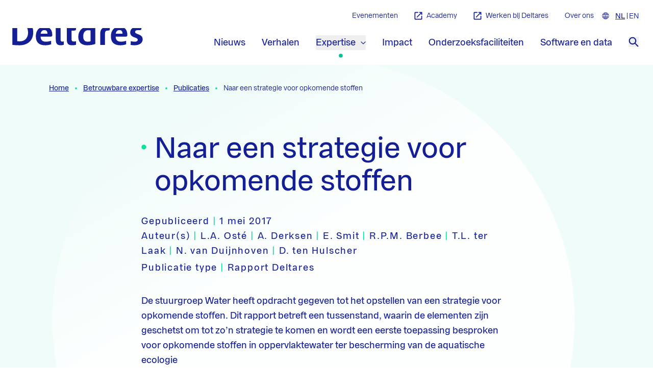

--- FILE ---
content_type: text/html; charset=utf-8
request_url: https://www.deltares.nl/expertise/publicaties/naar-een-strategie-voor-opkomende-stoffen
body_size: 35042
content:
<!doctype html>
<html data-n-head-ssr lang="nl" data-n-head="%7B%22lang%22:%7B%22ssr%22:%22nl%22%7D%7D">
  <head >
    <meta data-n-head="ssr" charset="utf-8"><meta data-n-head="ssr" name="viewport" content="width=device-width, initial-scale=1"><meta data-n-head="ssr" name="format-detection" content="telephone=no"><meta data-n-head="ssr" name="msapplication-TileColor" content="#141e95"><meta data-n-head="ssr" name="theme-color" content="#ffffff"><meta data-n-head="ssr" name="description" content="De stuurgroep Water heeft opdracht gegeven tot het opstellen van een strategie voor opkomende stoffen. Dit rapport betreft een tussenstand, waarin de elementen zijn geschetst om tot zo’n strategie te komen en wordt een eerste toepassing besproken voor opkomende stoffen in oppervlaktewater ter bescherming van de aquatische ecologie"><meta data-n-head="ssr" name="keywords" content=""><meta data-n-head="ssr" name="robots" content=""><meta data-n-head="ssr" name="twitter:card" content="summary_large_image"><meta data-n-head="ssr" name="twitter:url" content="https://www.deltares.nl/expertise/publicaties/naar-een-strategie-voor-opkomende-stoffen"><meta data-n-head="ssr" name="twitter:title" content="Naar een strategie voor opkomende stoffen | Deltares"><meta data-n-head="ssr" name="twitter:description" content="De stuurgroep Water heeft opdracht gegeven tot het opstellen van een strategie voor opkomende stoffen. Dit rapport betreft een tussenstand, waarin de elementen zijn geschetst om tot zo’n strategie te komen en wordt een eerste toepassing besproken voor opkomende stoffen in oppervlaktewater ter bescherming van de aquatische ecologie"><meta data-n-head="ssr" property="og:url" content="https://www.deltares.nl/expertise/publicaties/naar-een-strategie-voor-opkomende-stoffen"><meta data-n-head="ssr" property="og:type" content="website"><meta data-n-head="ssr" property="og:title" content="Naar een strategie voor opkomende stoffen | Deltares"><meta data-n-head="ssr" property="og:description" content="De stuurgroep Water heeft opdracht gegeven tot het opstellen van een strategie voor opkomende stoffen. Dit rapport betreft een tussenstand, waarin de elementen zijn geschetst om tot zo’n strategie te komen en wordt een eerste toepassing besproken voor opkomende stoffen in oppervlaktewater ter bescherming van de aquatische ecologie"><meta data-n-head="ssr" property="og:locale" content="nl"><title>Naar een strategie voor opkomende stoffen | Deltares</title><link data-n-head="ssr" rel="icon" type="image/x-icon" href="/favicon.ico"><link data-n-head="ssr" rel="apple-touch-icon" sizes="180x180" href="/favicons/apple-touch-icon.png"><link data-n-head="ssr" rel="icon" type="image/png" sizes="32x32" href="/favicons/favicon-32x32.png"><link data-n-head="ssr" rel="icon" type="image/png" sizes="16x16" href="/favicons/favicon-16x16.png"><link data-n-head="ssr" rel="manifest" href="/favicons/site.webmanifest"><link data-n-head="ssr" rel="alternate icon" type="image/x-icon" href="/favicon.ico"><link data-n-head="ssr" rel="mask-icon" href="/favicons/safari-pinned-tab.svg" color="#141e95"><link data-n-head="ssr" rel="preload" href="/fonts/franca/3A9683_8_0.woff2" as="font" type="font/woff2" crossorigin="true"><link data-n-head="ssr" rel="preload" href="/fonts/franca/3A9683_5_0.woff2" as="font" type="font/woff2" crossorigin="true"><link data-n-head="ssr" rel="preload" href="/fonts/franca/3A9683_0_0.woff2" as="font" type="font/woff2" crossorigin="true"><link data-n-head="ssr" rel="home" href="https://www.deltares.nl/"><link data-n-head="ssr" rel="canonical" href="https://www.deltares.nl/expertise/publicaties/naar-een-strategie-voor-opkomende-stoffen"><link data-n-head="ssr" rel="alternate" href="https://www.deltares.nl/expertise/publicaties/naar-een-strategie-voor-opkomende-stoffen" hreflang="x-default"><link data-n-head="ssr" rel="alternate" href="https://www.deltares.nl/expertise/publicaties/naar-een-strategie-voor-opkomende-stoffen" hreflang="nl"><script data-n-head="ssr" data-hid="gtm-script">if(!window._gtm_init){window._gtm_init=1;(function(w,n,d,m,e,p){w[d]=(w[d]==1||n[d]=='yes'||n[d]==1||n[m]==1||(w[e]&&w[e][p]&&w[e][p]()))?1:0})(window,navigator,'doNotTrack','msDoNotTrack','external','msTrackingProtectionEnabled');(function(w,d,s,l,x,y){w[x]={};w._gtm_inject=function(i){if(w.doNotTrack||w[x][i])return;w[x][i]=1;w[l]=w[l]||[];w[l].push({'gtm.start':new Date().getTime(),event:'gtm.js'});var f=d.getElementsByTagName(s)[0],j=d.createElement(s);j.async=true;j.src='https://www.googletagmanager.com/gtm.js?id='+i;f.parentNode.insertBefore(j,f);}})(window,document,'script','dataLayer','_gtm_ids','_gtm_inject')}</script><link rel="preload" href="/_nuxt/08ad51e.js" as="script"><link rel="preload" href="/_nuxt/18eebbf.js" as="script"><link rel="preload" href="/_nuxt/d42eb7d.js" as="script"><link rel="preload" href="/_nuxt/059523b.js" as="script"><link rel="preload" href="/_nuxt/e4dd31d.js" as="script"><link rel="preload" href="/_nuxt/02dbbd3.js" as="script"><link rel="preload" href="/_nuxt/bb13259.js" as="script"><style data-vue-ssr-id="15ba7704:0 372ef649:0 662f3709:0 1c9aecd9:0 8cb5a924:0 a3677600:0 b8d92a30:0 83a95228:0">table{border:none;margin:0;padding:0;table-layout:fixed;width:100%}table caption{font-size:16px;margin:8px 12px}table tr{padding:0}table thead th{font-family:Franca,Helvetica,Arial,sans-serif;--tw-text-opacity:1;color:#141e95;color:rgba(20,30,149,var(--tw-text-opacity));font-size:14px;text-align:left}table thead td,table thead th{border-bottom-color:#141e95;border-bottom-color:rgba(20,30,149,var(--tw-border-opacity));border-bottom-width:1px;border-left-width:1px;--tw-border-opacity:1;border-left-color:#f4f4f5;border-left-color:rgba(244,244,245,var(--tw-border-opacity));padding:.5rem 1rem}@media (min-width:1024px){table thead th{font-size:16px}}table tbody td,table tbody th{font-size:14px;padding:.5rem 1rem;text-align:left}table td:first-child,table th:first-child{border-left-width:0}@media (min-width:1024px){table tbody td,table tbody th{border-left-width:1px;border-top-color:#e4e4e7;border-top-color:rgba(228,228,231,var(--tw-border-opacity));border-top-width:1px;--tw-border-opacity:1;border-left-color:#f4f4f5;border-left-color:rgba(244,244,245,var(--tw-border-opacity));font-size:16px}}@media screen and (max-width:1024px){table{border:0}table thead{border:none;clip:rect(0 0 0 0);height:1px;margin:-1px;overflow:hidden;padding:0;position:absolute;width:1px}table tr{border-bottom-color:#e4e4e7;border-bottom-color:rgba(228,228,231,var(--tw-border-opacity));border-bottom-width:2px;clear:both;display:block;margin-bottom:16px}table tbody td,table tr{--tw-border-opacity:1}table tbody td{border-bottom-color:#e4e4e7;border-bottom-color:rgba(228,228,231,var(--tw-border-opacity));border-bottom-width:1px;display:flex;flex-direction:row;font-size:14px}table tbody td span{display:block;min-width:75%;text-align:right}table tbody td:before{content:attr(data-label);display:block;font-family:Franca,Helvetica,Arial,sans-serif;margin-right:8px;--tw-text-opacity:1;color:#141e95;color:rgba(20,30,149,var(--tw-text-opacity));font-weight:700;min-width:25%}table tbody td:last-child{border-bottom:0}}

/*! tailwindcss v3.4.10 | MIT License | https://tailwindcss.com*/*,:after,:before{border:0 solid #e5e7eb;box-sizing:border-box}:after,:before{--tw-content:""}:host,html{line-height:1.5;-webkit-text-size-adjust:100%;font-family:Franca,Helvetica,Arial,sans-serif;font-feature-settings:normal;font-variation-settings:normal;-moz-tab-size:4;-o-tab-size:4;tab-size:4;-webkit-tap-highlight-color:transparent}body{line-height:inherit;margin:0}hr{border-top-width:1px;color:inherit;height:0}abbr:where([title]){text-decoration:underline;-webkit-text-decoration:underline dotted;text-decoration:underline dotted}h1,h2,h3,h4,h5,h6{font-size:inherit;font-weight:inherit}a{color:inherit;text-decoration:inherit}b,strong{font-weight:bolder}code,kbd,pre,samp{font-family:ui-monospace,SFMono-Regular,Menlo,Monaco,Consolas,"Liberation Mono","Courier New",monospace;font-feature-settings:normal;font-size:1em;font-variation-settings:normal}small{font-size:80%}sub,sup{font-size:75%;line-height:0;position:relative;vertical-align:baseline}sub{bottom:-.25em}sup{top:-.5em}table{border-collapse:collapse;border-color:inherit;text-indent:0}button,input,optgroup,select,textarea{color:inherit;font-family:inherit;font-feature-settings:inherit;font-size:100%;font-variation-settings:inherit;font-weight:inherit;letter-spacing:inherit;line-height:inherit;margin:0;padding:0}button,select{text-transform:none}button,input:where([type=button]),input:where([type=reset]),input:where([type=submit]){-webkit-appearance:button;background-color:transparent;background-image:none}:-moz-focusring{outline:auto}:-moz-ui-invalid{box-shadow:none}progress{vertical-align:baseline}::-webkit-inner-spin-button,::-webkit-outer-spin-button{height:auto}[type=search]{-webkit-appearance:textfield;outline-offset:-2px}::-webkit-search-decoration{-webkit-appearance:none}::-webkit-file-upload-button{-webkit-appearance:button;font:inherit}summary{display:list-item}blockquote,dd,dl,figure,h1,h2,h3,h4,h5,h6,hr,p,pre{margin:0}fieldset{margin:0}fieldset,legend{padding:0}menu,ol,ul{list-style:none;margin:0;padding:0}dialog{padding:0}textarea{resize:vertical}input::-moz-placeholder,textarea::-moz-placeholder{color:#9ca3af;opacity:1}input::placeholder,textarea::placeholder{color:#9ca3af;opacity:1}[role=button],button{cursor:pointer}:disabled{cursor:default}audio,canvas,embed,iframe,img,object,svg,video{display:block;vertical-align:middle}img,video{height:auto;max-width:100%}[hidden]{display:none}@font-face{font-display:swap;font-family:"Franca";font-style:normal;font-weight:400;src:url(/fonts/franca/3A9683_0_0.woff2) format("woff2"),url(/fonts/franca/3A9683_0_0.woff) format("woff")}@font-face{font-display:swap;font-family:"Franca";font-style:normal;font-weight:500;src:url(/fonts/franca/3A9683_5_0.woff2) format("woff2"),url(/fonts/franca/3A9683_5_0.woff) format("woff")}@font-face{font-display:swap;font-family:"Franca";font-style:normal;font-weight:600;src:url(/fonts/franca/3A9683_8_0.woff2) format("woff2"),url(/fonts/franca/3A9683_8_0.woff) format("woff")}.app-link{-webkit-text-decoration-skip-ink:none;text-decoration-skip-ink:none;text-underline-offset:2px;transition-duration:.3s;transition-property:all;transition-timing-function:cubic-bezier(.4,0,.2,1)}.app-link:focus,.app-link:hover{color:#00ab7f;color:var(--text-quinary)}html{scroll-padding-top:6rem}@media (min-width:1024px){html{scroll-padding-top:11rem}}:root{--text-primary:#000;--text-secondary:#141e95;--text-tertiary:#fff;--text-quaternary:#00e399;--text-quinary:#00ab7f;--text-button:#141e95;--text-button--secondary:#f0fcfa;--text-secondary--home:#fff;--bg-primary:#141e95;--bg-primary__rgb:20 30 149;--bg-secondary:#00e399;--bg-tertiary:#f0fcfa;--bg-quaternary:#00c2eb;--bg-quinary:#1b32e8;--bg-senary:#00c68d;--bg-septenary:#fff;--bg-octonary:#ededf7;--bg-button:#ffd434;--bg-button--hover:#00e399;--bg-button--secondary--hover:#00c2eb;--bg-homepage:#141e95;--border-primary:#141e95;--border-secondary:#00e399}.dummytheme{--text-primary:#000;--text-secondary:#6b21a8;--text-tertiary:#fefce8;--text-quaternary:#166534;--text-quinary:#1e40af;--text-button:#6b21a8;--text-button--secondary:#facc15;--text-secondary--home:#fff;--bg-primary:#f87171;--bg-primary__rgb:#f87171;--bg-secondary:#854d0e;--bg-tertiary:#4ade80;--bg-quaternary:#c084fc;--bg-quinary:#2dd4bf;--bg-senary:#16a34a;--bg-septenary:#3b82f6;--bg-octonary:#dbeafe;--bg-button:#fca5a5;--bg-button--hover:#dc2626;--bg-button--secondary--hover:#93c5fd;--bg-homepage:#15803d;--border-primary:#ffd434}html{font-family:Franca,Helvetica,Arial,sans-serif;scroll-behavior:smooth}input[type=search]{-webkit-appearance:none}*,:after,:before{--tw-border-spacing-x:0;--tw-border-spacing-y:0;--tw-translate-x:0;--tw-translate-y:0;--tw-rotate:0;--tw-skew-x:0;--tw-skew-y:0;--tw-scale-x:1;--tw-scale-y:1;--tw-pan-x: ;--tw-pan-y: ;--tw-pinch-zoom: ;--tw-scroll-snap-strictness:proximity;--tw-gradient-from-position: ;--tw-gradient-via-position: ;--tw-gradient-to-position: ;--tw-ordinal: ;--tw-slashed-zero: ;--tw-numeric-figure: ;--tw-numeric-spacing: ;--tw-numeric-fraction: ;--tw-ring-inset: ;--tw-ring-offset-width:0px;--tw-ring-offset-color:#fff;--tw-ring-color:rgba(59,130,246,.5);--tw-ring-offset-shadow:0 0 transparent;--tw-ring-shadow:0 0 transparent;--tw-shadow:0 0 transparent;--tw-shadow-colored:0 0 transparent;--tw-blur: ;--tw-brightness: ;--tw-contrast: ;--tw-grayscale: ;--tw-hue-rotate: ;--tw-invert: ;--tw-saturate: ;--tw-sepia: ;--tw-drop-shadow: ;--tw-backdrop-blur: ;--tw-backdrop-brightness: ;--tw-backdrop-contrast: ;--tw-backdrop-grayscale: ;--tw-backdrop-hue-rotate: ;--tw-backdrop-invert: ;--tw-backdrop-opacity: ;--tw-backdrop-saturate: ;--tw-backdrop-sepia: ;--tw-contain-size: ;--tw-contain-layout: ;--tw-contain-paint: ;--tw-contain-style: }::backdrop{--tw-border-spacing-x:0;--tw-border-spacing-y:0;--tw-translate-x:0;--tw-translate-y:0;--tw-rotate:0;--tw-skew-x:0;--tw-skew-y:0;--tw-scale-x:1;--tw-scale-y:1;--tw-pan-x: ;--tw-pan-y: ;--tw-pinch-zoom: ;--tw-scroll-snap-strictness:proximity;--tw-gradient-from-position: ;--tw-gradient-via-position: ;--tw-gradient-to-position: ;--tw-ordinal: ;--tw-slashed-zero: ;--tw-numeric-figure: ;--tw-numeric-spacing: ;--tw-numeric-fraction: ;--tw-ring-inset: ;--tw-ring-offset-width:0px;--tw-ring-offset-color:#fff;--tw-ring-color:rgba(59,130,246,.5);--tw-ring-offset-shadow:0 0 transparent;--tw-ring-shadow:0 0 transparent;--tw-shadow:0 0 transparent;--tw-shadow-colored:0 0 transparent;--tw-blur: ;--tw-brightness: ;--tw-contrast: ;--tw-grayscale: ;--tw-hue-rotate: ;--tw-invert: ;--tw-saturate: ;--tw-sepia: ;--tw-drop-shadow: ;--tw-backdrop-blur: ;--tw-backdrop-brightness: ;--tw-backdrop-contrast: ;--tw-backdrop-grayscale: ;--tw-backdrop-hue-rotate: ;--tw-backdrop-invert: ;--tw-backdrop-opacity: ;--tw-backdrop-saturate: ;--tw-backdrop-sepia: ;--tw-contain-size: ;--tw-contain-layout: ;--tw-contain-paint: ;--tw-contain-style: }.container{width:100%}@media (min-width:100%){.container{max-width:100%}}@media (min-width:640px){.container{max-width:640px}}@media (min-width:768px){.container{max-width:768px}}@media (min-width:1024px){.container{max-width:1024px}}@media (min-width:1120px){.container{max-width:1120px}}@media (min-width:1536px){.container{max-width:1536px}}.prose{color:var(--tw-prose-body);max-width:65ch}.prose :where(p):not(:where([class~=not-prose],[class~=not-prose] *)){margin-bottom:1.25em;margin-top:1.25em}.prose :where([class~=lead]):not(:where([class~=not-prose],[class~=not-prose] *)){color:var(--tw-prose-lead);font-size:1.25em;line-height:1.6;margin-bottom:1.2em;margin-top:1.2em}.prose :where(a):not(:where([class~=not-prose],[class~=not-prose] *)){color:var(--tw-prose-links);font-weight:500;-webkit-text-decoration:underline;text-decoration:underline}.prose :where(strong):not(:where([class~=not-prose],[class~=not-prose] *)){color:var(--tw-prose-bold);font-weight:600}.prose :where(a strong):not(:where([class~=not-prose],[class~=not-prose] *)){color:inherit}.prose :where(blockquote strong):not(:where([class~=not-prose],[class~=not-prose] *)){color:inherit}.prose :where(thead th strong):not(:where([class~=not-prose],[class~=not-prose] *)){color:inherit}.prose :where(ol):not(:where([class~=not-prose],[class~=not-prose] *)){list-style-type:decimal;margin-bottom:1.25em;margin-top:1.25em;padding-left:1.625em}.prose :where(ol[type=A]):not(:where([class~=not-prose],[class~=not-prose] *)){list-style-type:upper-alpha}.prose :where(ol[type=a]):not(:where([class~=not-prose],[class~=not-prose] *)){list-style-type:lower-alpha}.prose :where(ol[type=A s]):not(:where([class~=not-prose],[class~=not-prose] *)){list-style-type:upper-alpha}.prose :where(ol[type=a s]):not(:where([class~=not-prose],[class~=not-prose] *)){list-style-type:lower-alpha}.prose :where(ol[type=I]):not(:where([class~=not-prose],[class~=not-prose] *)){list-style-type:upper-roman}.prose :where(ol[type=i]):not(:where([class~=not-prose],[class~=not-prose] *)){list-style-type:lower-roman}.prose :where(ol[type=I s]):not(:where([class~=not-prose],[class~=not-prose] *)){list-style-type:upper-roman}.prose :where(ol[type=i s]):not(:where([class~=not-prose],[class~=not-prose] *)){list-style-type:lower-roman}.prose :where(ol[type="1"]):not(:where([class~=not-prose],[class~=not-prose] *)){list-style-type:decimal}.prose :where(ul):not(:where([class~=not-prose],[class~=not-prose] *)){list-style-type:disc;margin-bottom:1.25em;margin-top:1.25em;padding-left:1.625em}.prose :where(ol>li):not(:where([class~=not-prose],[class~=not-prose] *))::marker{color:var(--tw-prose-counters);font-weight:400}.prose :where(ul>li):not(:where([class~=not-prose],[class~=not-prose] *))::marker{color:var(--tw-prose-bullets)}.prose :where(dt):not(:where([class~=not-prose],[class~=not-prose] *)){color:var(--tw-prose-headings);font-weight:600;margin-top:1.25em}.prose :where(hr):not(:where([class~=not-prose],[class~=not-prose] *)){border-color:var(--tw-prose-hr);border-top-width:1px;margin-bottom:3em;margin-top:3em}.prose :where(blockquote):not(:where([class~=not-prose],[class~=not-prose] *)){border-left-color:var(--tw-prose-quote-borders);border-left-width:.25rem;color:var(--tw-prose-quotes);font-style:italic;font-weight:500;margin-bottom:1.6em;margin-top:1.6em;padding-left:1em;quotes:"\201C""\201D""\2018""\2019"}.prose :where(blockquote p:first-of-type):not(:where([class~=not-prose],[class~=not-prose] *)):before{content:open-quote}.prose :where(blockquote p:last-of-type):not(:where([class~=not-prose],[class~=not-prose] *)):after{content:close-quote}.prose :where(h1):not(:where([class~=not-prose],[class~=not-prose] *)){color:var(--tw-prose-headings);font-size:2.25em;font-weight:800;line-height:1.1111111;margin-bottom:.8888889em;margin-top:0}.prose :where(h1 strong):not(:where([class~=not-prose],[class~=not-prose] *)){color:inherit;font-weight:900}.prose :where(h2):not(:where([class~=not-prose],[class~=not-prose] *)){color:var(--tw-prose-headings);font-size:1.5em;font-weight:700;line-height:1.3333333;margin-bottom:1em;margin-top:2em}.prose :where(h2 strong):not(:where([class~=not-prose],[class~=not-prose] *)){color:inherit;font-weight:800}.prose :where(h3):not(:where([class~=not-prose],[class~=not-prose] *)){color:var(--tw-prose-headings);font-size:1.25em;font-weight:600;line-height:1.6;margin-bottom:.6em;margin-top:1.6em}.prose :where(h3 strong):not(:where([class~=not-prose],[class~=not-prose] *)){color:inherit;font-weight:700}.prose :where(h4):not(:where([class~=not-prose],[class~=not-prose] *)){color:var(--tw-prose-headings);font-weight:600;line-height:1.5;margin-bottom:.5em;margin-top:1.5em}.prose :where(h4 strong):not(:where([class~=not-prose],[class~=not-prose] *)){color:inherit;font-weight:700}.prose :where(img):not(:where([class~=not-prose],[class~=not-prose] *)){margin-bottom:2em;margin-top:2em}.prose :where(picture):not(:where([class~=not-prose],[class~=not-prose] *)){display:block;margin-bottom:2em;margin-top:2em}.prose :where(video):not(:where([class~=not-prose],[class~=not-prose] *)){margin-bottom:2em;margin-top:2em}.prose :where(kbd):not(:where([class~=not-prose],[class~=not-prose] *)){border-radius:.3125rem;box-shadow:0 0 0 1px rgb(var(--tw-prose-kbd-shadows)/10%),0 3px 0 rgb(var(--tw-prose-kbd-shadows)/10%);color:var(--tw-prose-kbd);font-family:inherit;font-size:.875em;font-weight:500;padding:.1875em .375em}.prose :where(code):not(:where([class~=not-prose],[class~=not-prose] *)){color:var(--tw-prose-code);font-size:.875em;font-weight:600}.prose :where(code):not(:where([class~=not-prose],[class~=not-prose] *)):before{content:"`"}.prose :where(code):not(:where([class~=not-prose],[class~=not-prose] *)):after{content:"`"}.prose :where(a code):not(:where([class~=not-prose],[class~=not-prose] *)){color:inherit}.prose :where(h1 code):not(:where([class~=not-prose],[class~=not-prose] *)){color:inherit}.prose :where(h2 code):not(:where([class~=not-prose],[class~=not-prose] *)){color:inherit;font-size:.875em}.prose :where(h3 code):not(:where([class~=not-prose],[class~=not-prose] *)){color:inherit;font-size:.9em}.prose :where(h4 code):not(:where([class~=not-prose],[class~=not-prose] *)){color:inherit}.prose :where(blockquote code):not(:where([class~=not-prose],[class~=not-prose] *)){color:inherit}.prose :where(thead th code):not(:where([class~=not-prose],[class~=not-prose] *)){color:inherit}.prose :where(pre):not(:where([class~=not-prose],[class~=not-prose] *)){background-color:var(--tw-prose-pre-bg);border-radius:.375rem;color:var(--tw-prose-pre-code);font-size:.875em;font-weight:400;line-height:1.7142857;margin-bottom:1.7142857em;margin-top:1.7142857em;overflow-x:auto;padding:.8571429em 1.1428571em}.prose :where(pre code):not(:where([class~=not-prose],[class~=not-prose] *)){background-color:transparent;border-radius:0;border-width:0;color:inherit;font-family:inherit;font-size:inherit;font-weight:inherit;line-height:inherit;padding:0}.prose :where(pre code):not(:where([class~=not-prose],[class~=not-prose] *)):before{content:none}.prose :where(pre code):not(:where([class~=not-prose],[class~=not-prose] *)):after{content:none}.prose :where(table):not(:where([class~=not-prose],[class~=not-prose] *)){font-size:.875em;line-height:1.7142857;margin-bottom:2em;margin-top:2em;table-layout:auto;width:100%}.prose :where(thead):not(:where([class~=not-prose],[class~=not-prose] *)){border-bottom-color:var(--tw-prose-th-borders);border-bottom-width:1px}.prose :where(thead th):not(:where([class~=not-prose],[class~=not-prose] *)){color:var(--tw-prose-headings);font-weight:600;padding-bottom:.5714286em;padding-left:.5714286em;padding-right:.5714286em;vertical-align:bottom}.prose :where(tbody tr):not(:where([class~=not-prose],[class~=not-prose] *)){border-bottom-color:var(--tw-prose-td-borders);border-bottom-width:1px}.prose :where(tbody tr:last-child):not(:where([class~=not-prose],[class~=not-prose] *)){border-bottom-width:0}.prose :where(tbody td):not(:where([class~=not-prose],[class~=not-prose] *)){vertical-align:baseline}.prose :where(tfoot):not(:where([class~=not-prose],[class~=not-prose] *)){border-top-color:var(--tw-prose-th-borders);border-top-width:1px}.prose :where(tfoot td):not(:where([class~=not-prose],[class~=not-prose] *)){vertical-align:top}.prose :where(th,td):not(:where([class~=not-prose],[class~=not-prose] *)){text-align:left}.prose :where(figure>*):not(:where([class~=not-prose],[class~=not-prose] *)){margin-bottom:0;margin-top:0}.prose :where(figcaption):not(:where([class~=not-prose],[class~=not-prose] *)){color:var(--tw-prose-captions);font-size:.875em;line-height:1.4285714;margin-top:.8571429em}.prose{--tw-prose-body:#374151;--tw-prose-headings:#111827;--tw-prose-lead:#4b5563;--tw-prose-links:#111827;--tw-prose-bold:#111827;--tw-prose-counters:#6b7280;--tw-prose-bullets:#d1d5db;--tw-prose-hr:#e5e7eb;--tw-prose-quotes:#111827;--tw-prose-quote-borders:#e5e7eb;--tw-prose-captions:#6b7280;--tw-prose-kbd:#111827;--tw-prose-kbd-shadows:17 24 39;--tw-prose-code:#111827;--tw-prose-pre-code:#e5e7eb;--tw-prose-pre-bg:#1f2937;--tw-prose-th-borders:#d1d5db;--tw-prose-td-borders:#e5e7eb;--tw-prose-invert-body:#d1d5db;--tw-prose-invert-headings:#fff;--tw-prose-invert-lead:#9ca3af;--tw-prose-invert-links:#fff;--tw-prose-invert-bold:#fff;--tw-prose-invert-counters:#9ca3af;--tw-prose-invert-bullets:#4b5563;--tw-prose-invert-hr:#374151;--tw-prose-invert-quotes:#f3f4f6;--tw-prose-invert-quote-borders:#374151;--tw-prose-invert-captions:#9ca3af;--tw-prose-invert-kbd:#fff;--tw-prose-invert-kbd-shadows:255 255 255;--tw-prose-invert-code:#fff;--tw-prose-invert-pre-code:#d1d5db;--tw-prose-invert-pre-bg:rgba(0,0,0,.5);--tw-prose-invert-th-borders:#4b5563;--tw-prose-invert-td-borders:#374151;font-size:1rem;line-height:1.75}.prose :where(picture>img):not(:where([class~=not-prose],[class~=not-prose] *)){margin-bottom:0;margin-top:0}.prose :where(li):not(:where([class~=not-prose],[class~=not-prose] *)){margin-bottom:.5em;margin-top:.5em}.prose :where(ol>li):not(:where([class~=not-prose],[class~=not-prose] *)){padding-left:.375em}.prose :where(ul>li):not(:where([class~=not-prose],[class~=not-prose] *)){padding-left:.375em}.prose :where(.prose>ul>li p):not(:where([class~=not-prose],[class~=not-prose] *)){margin-bottom:.75em;margin-top:.75em}.prose :where(.prose>ul>li>p:first-child):not(:where([class~=not-prose],[class~=not-prose] *)){margin-top:1.25em}.prose :where(.prose>ul>li>p:last-child):not(:where([class~=not-prose],[class~=not-prose] *)){margin-bottom:1.25em}.prose :where(.prose>ol>li>p:first-child):not(:where([class~=not-prose],[class~=not-prose] *)){margin-top:1.25em}.prose :where(.prose>ol>li>p:last-child):not(:where([class~=not-prose],[class~=not-prose] *)){margin-bottom:1.25em}.prose :where(ul ul,ul ol,ol ul,ol ol):not(:where([class~=not-prose],[class~=not-prose] *)){margin-bottom:.75em;margin-top:.75em}.prose :where(dl):not(:where([class~=not-prose],[class~=not-prose] *)){margin-bottom:1.25em;margin-top:1.25em}.prose :where(dd):not(:where([class~=not-prose],[class~=not-prose] *)){margin-top:.5em;padding-left:1.625em}.prose :where(hr+*):not(:where([class~=not-prose],[class~=not-prose] *)){margin-top:0}.prose :where(h2+*):not(:where([class~=not-prose],[class~=not-prose] *)){margin-top:0}.prose :where(h3+*):not(:where([class~=not-prose],[class~=not-prose] *)){margin-top:0}.prose :where(h4+*):not(:where([class~=not-prose],[class~=not-prose] *)){margin-top:0}.prose :where(thead th:first-child):not(:where([class~=not-prose],[class~=not-prose] *)){padding-left:0}.prose :where(thead th:last-child):not(:where([class~=not-prose],[class~=not-prose] *)){padding-right:0}.prose :where(tbody td,tfoot td):not(:where([class~=not-prose],[class~=not-prose] *)){padding:.5714286em}.prose :where(tbody td:first-child,tfoot td:first-child):not(:where([class~=not-prose],[class~=not-prose] *)){padding-left:0}.prose :where(tbody td:last-child,tfoot td:last-child):not(:where([class~=not-prose],[class~=not-prose] *)){padding-right:0}.prose :where(figure):not(:where([class~=not-prose],[class~=not-prose] *)){margin-bottom:2em;margin-top:2em}.prose :where(.prose>:first-child):not(:where([class~=not-prose],[class~=not-prose] *)){margin-top:0}.prose :where(.prose>:last-child):not(:where([class~=not-prose],[class~=not-prose] *)){margin-bottom:0}.pointer-events-none{pointer-events:none}.pointer-events-auto{pointer-events:auto}.visible{visibility:visible}.invisible{visibility:hidden}.fixed{position:fixed}.absolute{position:absolute}.relative{position:relative}.bottom-0{bottom:0}.bottom-\[58px\]{bottom:58px}.bottom-auto{bottom:auto}.left-0{left:0}.left-1\/2{left:50%}.left-4{left:1rem}.left-\[150\%\]{left:150%}.right-0{right:0}.right-16{right:4rem}.right-\[150\%\]{right:150%}.top-0{top:0}.top-1\/2{top:50%}.top-4{top:1rem}.z-0{z-index:0}.z-10{z-index:10}.z-20{z-index:20}.z-30{z-index:30}.z-50{z-index:50}.z-\[999\]{z-index:999}.order-1{order:1}.order-2{order:2}.order-3{order:3}.order-4{order:4}.order-5{order:5}.order-first{order:-9999}.col-span-1{grid-column:span 1/span 1}.col-span-12{grid-column:span 12/span 12}.col-span-6{grid-column:span 6/span 6}.col-span-full{grid-column:1/-1}.col-start-1{grid-column-start:1}.col-start-3{grid-column-start:3}.col-end-11{grid-column-end:11}.col-end-13{grid-column-end:13}.row-span-1{grid-row:span 1/span 1}.row-span-2{grid-row:span 2/span 2}.row-start-1{grid-row-start:1}.row-start-2{grid-row-start:2}.row-start-3{grid-row-start:3}.row-end-1{grid-row-end:1}.row-end-3{grid-row-end:3}.row-end-8{grid-row-end:8}.clear-both{clear:both}.m-2{margin:.5rem}.m-6{margin:1.5rem}.m-auto{margin:auto}.-mx-4{margin-left:-1rem;margin-right:-1rem}.-mx-5{margin-left:-1.25rem;margin-right:-1.25rem}.mx-10{margin-left:2.5rem;margin-right:2.5rem}.mx-2{margin-left:.5rem;margin-right:.5rem}.mx-3{margin-left:.75rem;margin-right:.75rem}.mx-4{margin-left:1rem;margin-right:1rem}.mx-5{margin-left:1.25rem;margin-right:1.25rem}.mx-auto{margin-left:auto;margin-right:auto}.my-10{margin-bottom:2.5rem;margin-top:2.5rem}.my-2{margin-bottom:.5rem;margin-top:.5rem}.my-4{margin-bottom:1rem;margin-top:1rem}.-mb-4{margin-bottom:-1rem}.-ml-4{margin-left:-1rem}.-ml-5{margin-left:-1.25rem}.-ml-8{margin-left:-2rem}.-mt-20{margin-top:-5rem}.-mt-40{margin-top:-10rem}.-mt-\[1px\]{margin-top:-1px}.mb-0{margin-bottom:0}.mb-1{margin-bottom:.25rem}.mb-1\.5{margin-bottom:.375rem}.mb-10{margin-bottom:2.5rem}.mb-12{margin-bottom:3rem}.mb-14{margin-bottom:3.5rem}.mb-16{margin-bottom:4rem}.mb-2{margin-bottom:.5rem}.mb-3{margin-bottom:.75rem}.mb-4{margin-bottom:1rem}.mb-5{margin-bottom:1.25rem}.mb-6{margin-bottom:1.5rem}.mb-7{margin-bottom:1.75rem}.mb-8{margin-bottom:2rem}.mb-\[1rem\]{margin-bottom:1rem}.ml-10{margin-left:2.5rem}.ml-2{margin-left:.5rem}.ml-3{margin-left:.75rem}.ml-4{margin-left:1rem}.ml-6{margin-left:1.5rem}.ml-\[50\%\]{margin-left:50%}.ml-auto{margin-left:auto}.mr-1{margin-right:.25rem}.mr-2{margin-right:.5rem}.mr-3{margin-right:.75rem}.mr-4{margin-right:1rem}.mr-6{margin-right:1.5rem}.mr-auto{margin-right:auto}.mt-10{margin-top:2.5rem}.mt-2{margin-top:.5rem}.mt-2\.5{margin-top:.625rem}.mt-4{margin-top:1rem}.mt-5{margin-top:1.25rem}.mt-7{margin-top:1.75rem}.mt-8{margin-top:2rem}.mt-9{margin-top:2.25rem}.mt-\[-1px\]{margin-top:-1px}.mt-\[1px\]{margin-top:1px}.mt-\[5px\]{margin-top:5px}.mt-\[6px\]{margin-top:6px}.mt-\[72px\]{margin-top:72px}.mt-auto{margin-top:auto}.line-clamp-3{display:-webkit-box;overflow:hidden;-webkit-box-orient:vertical;-webkit-line-clamp:3}.block{display:block}.inline-block{display:inline-block}.flex{display:flex}.inline-flex{display:inline-flex}.table{display:table}.grid{display:grid}.hidden{display:none}.aspect-\[160\/141\]{aspect-ratio:160/141}.aspect-\[640\/360\]{aspect-ratio:640/360}.aspect-square{aspect-ratio:1/1}.h-0{height:0}.h-1{height:.25rem}.h-1\.5{height:.375rem}.h-14{height:3.5rem}.h-2{height:.5rem}.h-2\.5{height:.625rem}.h-20{height:5rem}.h-24{height:6rem}.h-3{height:.75rem}.h-3\.5{height:.875rem}.h-32{height:8rem}.h-4{height:1rem}.h-40{height:10rem}.h-5{height:1.25rem}.h-6{height:1.5rem}.h-8{height:2rem}.h-\[105vh\]{height:105vh}.h-\[240px\]{height:240px}.h-\[285px\]{height:285px}.h-\[320px\]{height:320px}.h-\[40px\]{height:40px}.h-\[50px\]{height:50px}.h-auto{height:auto}.h-fit{height:-moz-fit-content;height:fit-content}.h-full{height:100%}.h-screen{height:100vh}.max-h-\[18rem\]{max-height:18rem}.w-1{width:.25rem}.w-1\.5{width:.375rem}.w-1\/2{width:50%}.w-14{width:3.5rem}.w-2{width:.5rem}.w-2\.5{width:.625rem}.w-20{width:5rem}.w-24{width:6rem}.w-3{width:.75rem}.w-3\.5{width:.875rem}.w-32{width:8rem}.w-4{width:1rem}.w-4\/5{width:80%}.w-44{width:11rem}.w-5{width:1.25rem}.w-6{width:1.5rem}.w-64{width:16rem}.w-8{width:2rem}.w-80{width:20rem}.w-\[100px\]{width:100px}.w-\[450px\]{width:450px}.w-\[50px\]{width:50px}.w-fit{width:-moz-fit-content;width:fit-content}.w-full{width:100%}.max-w-4xl{max-width:56rem}.max-w-\[550px\]{max-width:550px}.max-w-\[650px\]{max-width:650px}.max-w-md{max-width:28rem}.max-w-screen-sm{max-width:640px}.flex-auto{flex:1 1 auto}.flex-none{flex:none}.shrink{flex-shrink:1}.shrink-0{flex-shrink:0}.grow{flex-grow:1}.grow-0{flex-grow:0}.origin-center{transform-origin:center}.-translate-x-1\/2{--tw-translate-x:-50%;transform:translate(-50%,var(--tw-translate-y)) rotate(var(--tw-rotate)) skewX(var(--tw-skew-x)) skewY(var(--tw-skew-y)) scaleX(var(--tw-scale-x)) scaleY(var(--tw-scale-y));transform:translate(var(--tw-translate-x),var(--tw-translate-y)) rotate(var(--tw-rotate)) skewX(var(--tw-skew-x)) skewY(var(--tw-skew-y)) scaleX(var(--tw-scale-x)) scaleY(var(--tw-scale-y))}.-translate-y-1\/2{--tw-translate-y:-50%;transform:translate(var(--tw-translate-x),-50%) rotate(var(--tw-rotate)) skewX(var(--tw-skew-x)) skewY(var(--tw-skew-y)) scaleX(var(--tw-scale-x)) scaleY(var(--tw-scale-y));transform:translate(var(--tw-translate-x),var(--tw-translate-y)) rotate(var(--tw-rotate)) skewX(var(--tw-skew-x)) skewY(var(--tw-skew-y)) scaleX(var(--tw-scale-x)) scaleY(var(--tw-scale-y))}.-rotate-180{--tw-rotate:-180deg;transform:translate(var(--tw-translate-x),var(--tw-translate-y)) rotate(-180deg) skewX(var(--tw-skew-x)) skewY(var(--tw-skew-y)) scaleX(var(--tw-scale-x)) scaleY(var(--tw-scale-y));transform:translate(var(--tw-translate-x),var(--tw-translate-y)) rotate(var(--tw-rotate)) skewX(var(--tw-skew-x)) skewY(var(--tw-skew-y)) scaleX(var(--tw-scale-x)) scaleY(var(--tw-scale-y))}.rotate-0{--tw-rotate:0deg;transform:translate(var(--tw-translate-x),var(--tw-translate-y)) rotate(0deg) skewX(var(--tw-skew-x)) skewY(var(--tw-skew-y)) scaleX(var(--tw-scale-x)) scaleY(var(--tw-scale-y));transform:translate(var(--tw-translate-x),var(--tw-translate-y)) rotate(var(--tw-rotate)) skewX(var(--tw-skew-x)) skewY(var(--tw-skew-y)) scaleX(var(--tw-scale-x)) scaleY(var(--tw-scale-y))}.rotate-180{--tw-rotate:180deg;transform:translate(var(--tw-translate-x),var(--tw-translate-y)) rotate(180deg) skewX(var(--tw-skew-x)) skewY(var(--tw-skew-y)) scaleX(var(--tw-scale-x)) scaleY(var(--tw-scale-y))}.rotate-180,.transform{transform:translate(var(--tw-translate-x),var(--tw-translate-y)) rotate(var(--tw-rotate)) skewX(var(--tw-skew-x)) skewY(var(--tw-skew-y)) scaleX(var(--tw-scale-x)) scaleY(var(--tw-scale-y))}.cursor-pointer{cursor:pointer}.list-none{list-style-type:none}.appearance-none{-webkit-appearance:none;-moz-appearance:none;appearance:none}.grid-flow-row{grid-auto-flow:row}.auto-rows-auto{grid-auto-rows:auto}.auto-rows-max{grid-auto-rows:max-content}.grid-cols-12{grid-template-columns:repeat(12,minmax(0,1fr))}.grid-cols-2{grid-template-columns:repeat(2,minmax(0,1fr))}.grid-cols-3{grid-template-columns:repeat(3,minmax(0,1fr))}.grid-cols-4{grid-template-columns:repeat(4,minmax(0,1fr))}.grid-cols-5{grid-template-columns:repeat(5,minmax(0,1fr))}.grid-cols-6{grid-template-columns:repeat(6,minmax(0,1fr))}.grid-rows-1{grid-template-rows:repeat(1,minmax(0,1fr))}.flex-row{flex-direction:row}.flex-col{flex-direction:column}.flex-wrap{flex-wrap:wrap}.place-content-center{align-content:center;justify-content:center;place-content:center}.content-start{align-content:flex-start}.content-end{align-content:flex-end}.items-start{align-items:flex-start}.items-end{align-items:flex-end}.items-center{align-items:center}.items-stretch{align-items:stretch}.justify-start{justify-content:flex-start}.justify-end{justify-content:flex-end}.justify-center{justify-content:center}.justify-between{justify-content:space-between}.justify-around{justify-content:space-around}.justify-items-end{justify-items:end}.gap-2{gap:.5rem}.gap-4{gap:1rem}.gap-6{gap:1.5rem}.gap-8{gap:2rem}.gap-x-8{-moz-column-gap:2rem;column-gap:2rem}.gap-y-0{row-gap:0}.gap-y-10{row-gap:2.5rem}.gap-y-4{row-gap:1rem}.gap-y-6{row-gap:1.5rem}.divide-y>:not([hidden])~:not([hidden]){--tw-divide-y-reverse:0;border-bottom-width:0;border-bottom-width:calc(1px*var(--tw-divide-y-reverse));border-top-width:1px;border-top-width:calc(1px*(1 - var(--tw-divide-y-reverse)))}.divide-solid>:not([hidden])~:not([hidden]){border-style:solid}.divide-white>:not([hidden])~:not([hidden]){--tw-divide-opacity:1;border-color:#fff;border-color:rgba(255,255,255,var(--tw-divide-opacity))}.self-stretch{align-self:stretch}.overflow-auto{overflow:auto}.overflow-hidden{overflow:hidden}.overflow-y-auto{overflow-y:auto}.truncate{overflow:hidden;text-overflow:ellipsis;white-space:nowrap}.whitespace-pre-wrap{white-space:pre-wrap}.rounded{border-radius:.25rem}.rounded-3xl{border-radius:1.5rem}.rounded-full{border-radius:9999px}.rounded-md{border-radius:.375rem}.rounded-sm{border-radius:.125rem}.rounded-b{border-bottom-left-radius:.25rem;border-bottom-right-radius:.25rem}.rounded-b-none{border-bottom-left-radius:0;border-bottom-right-radius:0}.rounded-b-sm{border-bottom-left-radius:.125rem;border-bottom-right-radius:.125rem}.rounded-l{border-bottom-left-radius:.25rem;border-top-left-radius:.25rem}.rounded-l-none{border-bottom-left-radius:0;border-top-left-radius:0}.rounded-r{border-bottom-right-radius:.25rem;border-top-right-radius:.25rem}.rounded-r-none{border-bottom-right-radius:0;border-top-right-radius:0}.rounded-bl-md{border-bottom-left-radius:.375rem}.rounded-br-md{border-bottom-right-radius:.375rem}.border{border-width:1px}.border-0{border-width:0}.border-2{border-width:2px}.border-4{border-width:4px}.border-x-2{border-left-width:2px;border-right-width:2px}.border-b{border-bottom-width:1px}.border-b-2{border-bottom-width:2px}.border-b-8{border-bottom-width:8px}.border-b-\[1px\]{border-bottom-width:1px}.border-l{border-left-width:1px}.border-l-2{border-left-width:2px}.border-r{border-right-width:1px}.border-t{border-top-width:1px}.border-t-4{border-top-width:4px}.border-t-\[3px\]{border-top-width:3px}.border-solid{border-style:solid}.border-\[\#d0d0d0\]{--tw-border-opacity:1;border-color:#d0d0d0;border-color:rgba(208,208,208,var(--tw-border-opacity))}.border-app-green--caribbean--light{--tw-border-opacity:1;border-color:#00e399;border-color:rgba(0,227,153,var(--tw-border-opacity))}.border-black{--tw-border-opacity:1;border-color:#000;border-color:rgba(0,0,0,var(--tw-border-opacity))}.border-current{border-color:currentColor}.border-gray-300{--tw-border-opacity:1;border-color:#d1d5db;border-color:rgba(209,213,219,var(--tw-border-opacity))}.border-green-900{--tw-border-opacity:1;border-color:#14532d;border-color:rgba(20,83,45,var(--tw-border-opacity))}.border-neutral-200{--tw-border-opacity:1;border-color:#e5e5e5;border-color:rgba(229,229,229,var(--tw-border-opacity))}.border-neutral-300{--tw-border-opacity:1;border-color:#d4d4d4;border-color:rgba(212,212,212,var(--tw-border-opacity))}.border-red-900{--tw-border-opacity:1;border-color:#7f1d1d;border-color:rgba(127,29,29,var(--tw-border-opacity))}.border-theme-primary{border-color:#141e95;border-color:var(--border-primary)}.border-theme-secondary{border-color:#00e399;border-color:var(--border-secondary)}.border-white{--tw-border-opacity:1;border-color:#fff;border-color:rgba(255,255,255,var(--tw-border-opacity))}.bg-\[\#00E39972\]{background-color:rgba(0,227,153,.447)}.bg-app-blue--deep-sky{--tw-bg-opacity:1;background-color:#00c2eb;background-color:rgba(0,194,235,var(--tw-bg-opacity))}.bg-app-blue--egyptian{--tw-bg-opacity:1;background-color:#141e95;background-color:rgba(20,30,149,var(--tw-bg-opacity))}.bg-app-blue--hawkes{--tw-bg-opacity:1;background-color:#ededf7;background-color:rgba(237,237,247,var(--tw-bg-opacity))}.bg-app-blue--persian{--tw-bg-opacity:1;background-color:#1b32e8;background-color:rgba(27,50,232,var(--tw-bg-opacity))}.bg-app-green--caribbean{--tw-bg-opacity:1;background-color:#00c68d;background-color:rgba(0,198,141,var(--tw-bg-opacity))}.bg-app-green--caribbean--light{--tw-bg-opacity:1;background-color:#00e399;background-color:rgba(0,227,153,var(--tw-bg-opacity))}.bg-app-green--jade{--tw-bg-opacity:1;background-color:#00ab7f;background-color:rgba(0,171,127,var(--tw-bg-opacity))}.bg-app-orange--sunglow{--tw-bg-opacity:1;background-color:#ffd434;background-color:rgba(255,212,52,var(--tw-bg-opacity))}.bg-app-white--cosmic-latte{--tw-bg-opacity:1;background-color:#f0fcfa;background-color:rgba(240,252,250,var(--tw-bg-opacity))}.bg-black{--tw-bg-opacity:1;background-color:#000;background-color:rgba(0,0,0,var(--tw-bg-opacity))}.bg-gray-100{--tw-bg-opacity:1;background-color:#f3f4f6;background-color:rgba(243,244,246,var(--tw-bg-opacity))}.bg-gray-200{--tw-bg-opacity:1;background-color:#e5e7eb;background-color:rgba(229,231,235,var(--tw-bg-opacity))}.bg-gray-400{--tw-bg-opacity:1;background-color:#9ca3af;background-color:rgba(156,163,175,var(--tw-bg-opacity))}.bg-green-900{--tw-bg-opacity:1;background-color:#14532d;background-color:rgba(20,83,45,var(--tw-bg-opacity))}.bg-red-900{--tw-bg-opacity:1;background-color:#7f1d1d;background-color:rgba(127,29,29,var(--tw-bg-opacity))}.bg-theme-button{background-color:#ffd434;background-color:var(--bg-button)}.bg-theme-homepage{background-color:#141e95;background-color:var(--bg-homepage)}.bg-theme-primary{background-color:#141e95;background-color:var(--bg-primary)}.bg-theme-quaternary{background-color:#00c2eb;background-color:var(--bg-quaternary)}.bg-theme-quinary{background-color:#1b32e8;background-color:var(--bg-quinary)}.bg-theme-secondary{background-color:#00e399;background-color:var(--bg-secondary)}.bg-theme-senary{background-color:#00c68d;background-color:var(--bg-senary)}.bg-theme-septenary{background-color:#fff;background-color:var(--bg-septenary)}.bg-theme-tertiary{background-color:#f0fcfa;background-color:var(--bg-tertiary)}.bg-transparent{background-color:transparent}.bg-white{--tw-bg-opacity:1;background-color:#fff;background-color:rgba(255,255,255,var(--tw-bg-opacity))}.bg-gradient-to-tl{background-image:linear-gradient(to top left,var(--tw-gradient-stops))}.from-white{--tw-gradient-from:#fff var(--tw-gradient-from-position);--tw-gradient-to:hsla(0,0%,100%,0) var(--tw-gradient-to-position);--tw-gradient-stops:var(--tw-gradient-from),var(--tw-gradient-to)}.object-cover{-o-object-fit:cover;object-fit:cover}.p-0{padding:0}.p-2{padding:.5rem}.p-3{padding:.75rem}.p-4{padding:1rem}.p-5{padding:1.25rem}.p-6{padding:1.5rem}.p-7{padding:1.75rem}.px-1{padding-left:.25rem;padding-right:.25rem}.px-2{padding-left:.5rem;padding-right:.5rem}.px-24{padding-left:6rem;padding-right:6rem}.px-3{padding-left:.75rem;padding-right:.75rem}.px-4{padding-left:1rem;padding-right:1rem}.px-5{padding-left:1.25rem;padding-right:1.25rem}.px-6{padding-left:1.5rem;padding-right:1.5rem}.px-8{padding-left:2rem;padding-right:2rem}.py-0\.5{padding-bottom:.125rem;padding-top:.125rem}.py-1{padding-bottom:.25rem;padding-top:.25rem}.py-10{padding-bottom:2.5rem;padding-top:2.5rem}.py-12{padding-bottom:3rem;padding-top:3rem}.py-2{padding-bottom:.5rem;padding-top:.5rem}.py-3{padding-bottom:.75rem;padding-top:.75rem}.py-4{padding-bottom:1rem;padding-top:1rem}.py-5{padding-bottom:1.25rem;padding-top:1.25rem}.py-6{padding-bottom:1.5rem;padding-top:1.5rem}.py-7{padding-bottom:1.75rem;padding-top:1.75rem}.py-8{padding-bottom:2rem;padding-top:2rem}.py-\[0\.4rem\]{padding-bottom:.4rem;padding-top:.4rem}.pb-1{padding-bottom:.25rem}.pb-10{padding-bottom:2.5rem}.pb-12{padding-bottom:3rem}.pb-14{padding-bottom:3.5rem}.pb-16{padding-bottom:4rem}.pb-2{padding-bottom:.5rem}.pb-20{padding-bottom:5rem}.pb-3{padding-bottom:.75rem}.pb-4{padding-bottom:1rem}.pb-5{padding-bottom:1.25rem}.pb-6{padding-bottom:1.5rem}.pb-7{padding-bottom:1.75rem}.pb-8{padding-bottom:2rem}.pl-1{padding-left:.25rem}.pl-10{padding-left:2.5rem}.pl-2{padding-left:.5rem}.pl-3{padding-left:.75rem}.pl-4{padding-left:1rem}.pl-6{padding-left:1.5rem}.pr-3{padding-right:.75rem}.pr-5{padding-right:1.25rem}.pr-6{padding-right:1.5rem}.pt-0{padding-top:0}.pt-10{padding-top:2.5rem}.pt-12{padding-top:3rem}.pt-14{padding-top:3.5rem}.pt-16{padding-top:4rem}.pt-2{padding-top:.5rem}.pt-20{padding-top:5rem}.pt-3{padding-top:.75rem}.pt-3\.5{padding-top:.875rem}.pt-4{padding-top:1rem}.pt-5{padding-top:1.25rem}.pt-6{padding-top:1.5rem}.pt-8{padding-top:2rem}.pt-\[100\%\]{padding-top:100%}.pt-\[56px\]{padding-top:56px}.text-left{text-align:left}.text-center{text-align:center}.align-top{vertical-align:top}.font-sans{font-family:Franca,Helvetica,Arial,sans-serif}.text-2xl{font-size:28px;line-height:36px}.text-3xl{font-size:32px;line-height:38px}.text-4xl{font-size:40px;line-height:44px}.text-5xl{font-size:56px;line-height:64px}.text-6xl{font-size:76px;line-height:84px}.text-\[10px\]{font-size:10px}.text-\[12px\]{font-size:12px}.text-base{font-size:16px;line-height:25px}.text-lg{font-size:18px;line-height:29px}.text-sm{font-size:14px;line-height:20px}.text-xl{font-size:24px;line-height:36px}.font-bold{font-weight:700}.font-medium{font-weight:500}.font-normal{font-weight:400}.font-semibold{font-weight:600}.uppercase{text-transform:uppercase}.lowercase{text-transform:lowercase}.capitalize{text-transform:capitalize}.italic{font-style:italic}.leading-5{line-height:1.25rem}.leading-6{line-height:1.5rem}.leading-7{line-height:1.75rem}.leading-\[14px\]{line-height:14px}.leading-none{line-height:1}.leading-normal{line-height:1.5}.leading-snug{line-height:1.375}.leading-tight{line-height:1.25}.tracking-wider{letter-spacing:.05em}.tracking-widest{letter-spacing:.1em}.text-app-blue--egyptian{--tw-text-opacity:1;color:#141e95;color:rgba(20,30,149,var(--tw-text-opacity))}.text-app-green--caribbean{--tw-text-opacity:1;color:#00c68d;color:rgba(0,198,141,var(--tw-text-opacity))}.text-app-green--caribbean--light{--tw-text-opacity:1;color:#00e399;color:rgba(0,227,153,var(--tw-text-opacity))}.text-app-green--jade{--tw-text-opacity:1;color:#00ab7f;color:rgba(0,171,127,var(--tw-text-opacity))}.text-black{--tw-text-opacity:1;color:#000;color:rgba(0,0,0,var(--tw-text-opacity))}.text-green-600{--tw-text-opacity:1;color:#16a34a;color:rgba(22,163,74,var(--tw-text-opacity))}.text-neutral-200{--tw-text-opacity:1;color:#e5e5e5;color:rgba(229,229,229,var(--tw-text-opacity))}.text-neutral-500{--tw-text-opacity:1;color:#737373;color:rgba(115,115,115,var(--tw-text-opacity))}.text-theme-button{color:#141e95;color:var(--text-button)}.text-theme-button--secondary{color:#f0fcfa;color:var(--text-button--secondary)}.text-theme-primary{color:#000;color:var(--text-primary)}.text-theme-quaternary{color:#00e399;color:var(--text-quaternary)}.text-theme-secondary{color:#141e95;color:var(--text-secondary)}.text-theme-secondary--home{color:#fff;color:var(--text-secondary--home)}.text-theme-tertiary{color:#fff;color:var(--text-tertiary)}.text-white{--tw-text-opacity:1;color:#fff;color:rgba(255,255,255,var(--tw-text-opacity))}.underline{text-decoration-line:underline}.decoration-1{text-decoration-thickness:1px}.underline-offset-2{text-underline-offset:2px}.antialiased{-webkit-font-smoothing:antialiased;-moz-osx-font-smoothing:grayscale}.opacity-0{opacity:0}.opacity-100{opacity:1}.opacity-30{opacity:.3}.opacity-50{opacity:.5}.opacity-80{opacity:.8}.shadow-xl{--tw-shadow:0 20px 25px -5px rgba(0,0,0,.1),0 8px 10px -6px rgba(0,0,0,.1);--tw-shadow-colored:0 20px 25px -5px var(--tw-shadow-color),0 8px 10px -6px var(--tw-shadow-color);box-shadow:0 0 transparent,0 0 transparent,0 20px 25px -5px rgba(0,0,0,.1),0 8px 10px -6px rgba(0,0,0,.1);box-shadow:var(--tw-ring-offset-shadow,0 0 transparent),var(--tw-ring-shadow,0 0 transparent),var(--tw-shadow)}.outline{outline-style:solid}.saturate-50{--tw-saturate:saturate(.5);filter:var(--tw-blur) var(--tw-brightness) var(--tw-contrast) var(--tw-grayscale) var(--tw-hue-rotate) var(--tw-invert) saturate(.5) var(--tw-sepia) var(--tw-drop-shadow)}.filter,.saturate-50{filter:var(--tw-blur) var(--tw-brightness) var(--tw-contrast) var(--tw-grayscale) var(--tw-hue-rotate) var(--tw-invert) var(--tw-saturate) var(--tw-sepia) var(--tw-drop-shadow)}.transition{transition-duration:.15s;transition-property:color,background-color,border-color,text-decoration-color,fill,stroke,opacity,box-shadow,transform,filter,-webkit-backdrop-filter;transition-property:color,background-color,border-color,text-decoration-color,fill,stroke,opacity,box-shadow,transform,filter,backdrop-filter;transition-property:color,background-color,border-color,text-decoration-color,fill,stroke,opacity,box-shadow,transform,filter,backdrop-filter,-webkit-backdrop-filter;transition-timing-function:cubic-bezier(.4,0,.2,1)}.transition-all{transition-duration:.15s;transition-property:all;transition-timing-function:cubic-bezier(.4,0,.2,1)}.transition-colors{transition-duration:.15s;transition-property:color,background-color,border-color,text-decoration-color,fill,stroke;transition-timing-function:cubic-bezier(.4,0,.2,1)}.transition-transform{transition-duration:.15s;transition-property:transform;transition-timing-function:cubic-bezier(.4,0,.2,1)}.duration-1000{transition-duration:1s}.duration-150{transition-duration:.15s}.duration-200{transition-duration:.2s}.duration-300{transition-duration:.3s}.duration-700{transition-duration:.7s}.ease-in{transition-timing-function:cubic-bezier(.4,0,1,1)}.ease-in-out{transition-timing-function:cubic-bezier(.4,0,.2,1)}.ease-out{transition-timing-function:cubic-bezier(0,0,.2,1)}.v-screen-reader-only{position:absolute;width:1px;clip:rect(0 0 0 0);overflow:hidden;white-space:nowrap}.text-shadow--1{text-shadow:2px 2px 15px rgba(0,0,0,.3)}.video_frame{width:100%}.v-gradient--tb--sphere--white-trans{background-image:linear-gradient(180deg,rgba(240,249,255,.6) 0,rgba(0,194,235,0) 80%);clip-path:circle(50% at 50% 50%);transform:rotate(15deg) translate3d(36%,7%,0)}.group:hover .v-gradient--tb--sphere--white-trans{transform:rotate(10deg) translate3d(32%,5%,0) scale(1.1)}@media (min-width:1024px){.v-gradient--tb--sphere--page-background:before{background-image:linear-gradient(330deg,hsla(0,0%,100%,.8) 60%,hsla(0,0%,100%,0) 85%);clip-path:circle(50% at 50% 50%);content:"";padding-top:80%;position:fixed;transform:translate3d(10%,11%,0);width:80%;z-index:0}}.v-gradient--tr--sphere--green{background-image:linear-gradient(90deg,#1b32e8 0,#0be399 80%);clip-path:circle(42% at 50% 50%);transform:translate3d(18%,-26%,0)}@media (min-width:1024px){.lg\:container{width:100%}@media (min-width:100%){.lg\:container{max-width:100%}}@media (min-width:640px){.lg\:container{max-width:640px}}@media (min-width:768px){.lg\:container{max-width:768px}}@media (min-width:1024px){.lg\:container{max-width:1024px}}@media (min-width:1120px){.lg\:container{max-width:1120px}}@media (min-width:1536px){.lg\:container{max-width:1536px}}}.placeholder\:italic::-moz-placeholder{font-style:italic}.placeholder\:italic::placeholder{font-style:italic}.placeholder\:text-theme-secondary::-moz-placeholder{color:#141e95;color:var(--text-secondary)}.placeholder\:text-theme-secondary::placeholder{color:#141e95;color:var(--text-secondary)}.before\:absolute:before{content:var(--tw-content);position:absolute}.before\:left-0:before{content:var(--tw-content);left:0}.before\:top-0:before{content:var(--tw-content);top:0}.before\:z-20:before{content:var(--tw-content);z-index:20}.before\:-ml-6:before{content:var(--tw-content);margin-left:-1.5rem}.before\:block:before{content:var(--tw-content);display:block}.before\:h-\[150\%\]:before{content:var(--tw-content);height:150%}.before\:h-\[80px\]:before{content:var(--tw-content);height:80px}.before\:w-\[150\%\]:before{content:var(--tw-content);width:150%}.before\:border-l-2:before{border-left-width:2px;content:var(--tw-content)}.before\:border-theme-secondary:before{border-color:#00e399;border-color:var(--border-secondary);content:var(--tw-content)}.before\:transition:before{content:var(--tw-content);transition-duration:.15s;transition-property:color,background-color,border-color,text-decoration-color,fill,stroke,opacity,box-shadow,transform,filter,-webkit-backdrop-filter;transition-property:color,background-color,border-color,text-decoration-color,fill,stroke,opacity,box-shadow,transform,filter,backdrop-filter;transition-property:color,background-color,border-color,text-decoration-color,fill,stroke,opacity,box-shadow,transform,filter,backdrop-filter,-webkit-backdrop-filter;transition-timing-function:cubic-bezier(.4,0,.2,1)}.before\:duration-300:before{content:var(--tw-content);transition-duration:.3s}.before\:ease-in-out:before{content:var(--tw-content);transition-timing-function:cubic-bezier(.4,0,.2,1)}.before\:content-\[\\\'\\\'\]:before{--tw-content:\'\';content:\'\';content:var(--tw-content)}.last\:ml-4:last-child{margin-left:1rem}.last\:mr-1:last-child{margin-right:.25rem}.odd\:border-r:nth-child(odd){border-right-width:1px}.odd\:border-solid:nth-child(odd){border-style:solid}.odd\:border-white:nth-child(odd){--tw-border-opacity:1;border-color:#fff;border-color:rgba(255,255,255,var(--tw-border-opacity))}.even\:pl-10:nth-child(2n){padding-left:2.5rem}.focus-within\:border-2:focus-within{border-width:2px}.focus-within\:border-theme-primary:focus-within{border-color:#141e95;border-color:var(--border-primary)}.hover\:scale-125:hover{--tw-scale-x:1.25;--tw-scale-y:1.25;transform:translate(var(--tw-translate-x),var(--tw-translate-y)) rotate(var(--tw-rotate)) skewX(var(--tw-skew-x)) skewY(var(--tw-skew-y)) scaleX(1.25) scaleY(1.25);transform:translate(var(--tw-translate-x),var(--tw-translate-y)) rotate(var(--tw-rotate)) skewX(var(--tw-skew-x)) skewY(var(--tw-skew-y)) scaleX(var(--tw-scale-x)) scaleY(var(--tw-scale-y))}.hover\:bg-app-green--caribbean--light:hover{--tw-bg-opacity:1;background-color:#00e399;background-color:rgba(0,227,153,var(--tw-bg-opacity))}.hover\:bg-neutral-100:hover{--tw-bg-opacity:1;background-color:#f5f5f5;background-color:rgba(245,245,245,var(--tw-bg-opacity))}.hover\:bg-theme-button--hover:hover{background-color:#00e399;background-color:var(--bg-button--hover)}.hover\:bg-theme-button--secondary--hover:hover{background-color:#00c2eb;background-color:var(--bg-button--secondary--hover)}.hover\:bg-theme-primary:hover{background-color:#141e95;background-color:var(--bg-primary)}.hover\:bg-theme-secondary:hover{background-color:#00e399;background-color:var(--bg-secondary)}.hover\:bg-white:hover{--tw-bg-opacity:1;background-color:#fff;background-color:rgba(255,255,255,var(--tw-bg-opacity))}.hover\:text-app-green--caribbean:hover{--tw-text-opacity:1;color:#00c68d;color:rgba(0,198,141,var(--tw-text-opacity))}.hover\:text-theme-button--hover:hover{color:var(--text-button--hover)}.hover\:text-theme-secondary:hover{color:#141e95;color:var(--text-secondary)}.hover\:text-theme-tertiary:hover{color:#fff;color:var(--text-tertiary)}.hover\:underline:hover{text-decoration-line:underline}.hover\:shadow-lg:hover{--tw-shadow:0 10px 15px -3px rgba(0,0,0,.1),0 4px 6px -4px rgba(0,0,0,.1);--tw-shadow-colored:0 10px 15px -3px var(--tw-shadow-color),0 4px 6px -4px var(--tw-shadow-color);box-shadow:0 0 transparent,0 0 transparent,0 10px 15px -3px rgba(0,0,0,.1),0 4px 6px -4px rgba(0,0,0,.1);box-shadow:var(--tw-ring-offset-shadow,0 0 transparent),var(--tw-ring-shadow,0 0 transparent),var(--tw-shadow)}.hover\:brightness-105:hover{--tw-brightness:brightness(1.05);filter:var(--tw-blur) brightness(1.05) var(--tw-contrast) var(--tw-grayscale) var(--tw-hue-rotate) var(--tw-invert) var(--tw-saturate) var(--tw-sepia) var(--tw-drop-shadow);filter:var(--tw-blur) var(--tw-brightness) var(--tw-contrast) var(--tw-grayscale) var(--tw-hue-rotate) var(--tw-invert) var(--tw-saturate) var(--tw-sepia) var(--tw-drop-shadow)}.focus\:bg-theme-button--hover:focus{background-color:#00e399;background-color:var(--bg-button--hover)}.focus\:bg-theme-secondary:focus{background-color:#00e399;background-color:var(--bg-secondary)}.focus\:text-theme-tertiary:focus{color:#fff;color:var(--text-tertiary)}.focus\:underline:focus{text-decoration-line:underline}.focus-visible\:bg-theme-button--hover:focus-visible{background-color:#00e399;background-color:var(--bg-button--hover)}.focus-visible\:outline-0:focus-visible{outline-width:0}.group:hover .group-hover\:bg-theme-button--hover{background-color:#00e399;background-color:var(--bg-button--hover)}.group:hover .group-hover\:underline{text-decoration-line:underline}.group:hover .group-hover\:decoration-inherit{text-decoration-color:inherit}.group:hover .group-hover\:opacity-100{opacity:1}.group:hover .group-hover\:before\:-translate-y-1\/4:before{content:var(--tw-content);--tw-translate-y:-25%;transform:translate(var(--tw-translate-x),-25%) rotate(var(--tw-rotate)) skewX(var(--tw-skew-x)) skewY(var(--tw-skew-y)) scaleX(var(--tw-scale-x)) scaleY(var(--tw-scale-y));transform:translate(var(--tw-translate-x),var(--tw-translate-y)) rotate(var(--tw-rotate)) skewX(var(--tw-skew-x)) skewY(var(--tw-skew-y)) scaleX(var(--tw-scale-x)) scaleY(var(--tw-scale-y))}.group:focus .group-focus\:bg-theme-button--hover{background-color:#00e399;background-color:var(--bg-button--hover)}.group:focus .group-focus\:underline{text-decoration-line:underline}.group:focus .group-focus\:opacity-100{opacity:1}@media (min-width:640px){.sm\:col-span-4{grid-column:span 4/span 4}.sm\:col-span-6{grid-column:span 6/span 6}.sm\:-mt-32{margin-top:-8rem}.sm\:block{display:block}.sm\:h-5{height:1.25rem}.sm\:h-\[450px\]{height:450px}.sm\:w-5{width:1.25rem}.sm\:w-full{width:100%}.sm\:grid-cols-2{grid-template-columns:repeat(2,minmax(0,1fr))}.sm\:flex-col{flex-direction:column}.sm\:gap-10{gap:2.5rem}.sm\:gap-6{gap:1.5rem}.sm\:gap-8{gap:2rem}.sm\:rounded-none{border-radius:0}.sm\:bg-white{--tw-bg-opacity:1;background-color:#fff;background-color:rgba(255,255,255,var(--tw-bg-opacity))}.sm\:p-4{padding:1rem}.sm\:pb-16{padding-bottom:4rem}.sm\:pt-0{padding-top:0}.sm\:pt-6{padding-top:1.5rem}.sm\:text-base{font-size:16px;line-height:25px}.sm\:focus\:shadow-md:focus,.sm\:hover\:shadow-md:hover{--tw-shadow:0 4px 6px -1px rgba(0,0,0,.1),0 2px 4px -2px rgba(0,0,0,.1);--tw-shadow-colored:0 4px 6px -1px var(--tw-shadow-color),0 2px 4px -2px var(--tw-shadow-color);box-shadow:0 0 transparent,0 0 transparent,0 4px 6px -1px rgba(0,0,0,.1),0 2px 4px -2px rgba(0,0,0,.1);box-shadow:var(--tw-ring-offset-shadow,0 0 transparent),var(--tw-ring-shadow,0 0 transparent),var(--tw-shadow)}}@media (min-width:768px){.md\:absolute{position:absolute}.md\:bottom-0{bottom:0}.md\:top-auto{top:auto}.md\:order-1{order:1}.md\:order-2{order:2}.md\:order-3{order:3}.md\:col-span-10{grid-column:span 10/span 10}.md\:col-span-4{grid-column:span 4/span 4}.md\:col-span-6{grid-column:span 6/span 6}.md\:col-span-8{grid-column:span 8/span 8}.md\:col-start-2{grid-column-start:2}.md\:col-start-5{grid-column-start:5}.md\:col-start-9{grid-column-start:9}.md\:col-end-12{grid-column-end:12}.md\:col-end-8{grid-column-end:8}.md\:col-end-9{grid-column-end:9}.md\:row-start-1{grid-row-start:1}.md\:row-end-2{grid-row-end:2}.md\:my-4{margin-bottom:1rem;margin-top:1rem}.md\:mb-2{margin-bottom:.5rem}.md\:mb-4{margin-bottom:1rem}.md\:mb-8{margin-bottom:2rem}.md\:ml-0{margin-left:0}.md\:ml-10{margin-left:2.5rem}.md\:mt-3{margin-top:.75rem}.md\:flex{display:flex}.md\:grid{display:grid}.md\:hidden{display:none}.md\:aspect-\[16\/9\]{aspect-ratio:16/9}.md\:h-4\/5{height:80%}.md\:w-1\/2{width:50%}.md\:w-3\/5{width:60%}.md\:w-4\/5{width:80%}.md\:w-auto{width:auto}.md\:min-w-\[292px\]{min-width:292px}.md\:max-w-sm{max-width:24rem}.md\:grid-cols-2{grid-template-columns:repeat(2,minmax(0,1fr))}.md\:grid-cols-3{grid-template-columns:repeat(3,minmax(0,1fr))}.md\:grid-cols-4{grid-template-columns:repeat(4,minmax(0,1fr))}.md\:grid-cols-5{grid-template-columns:repeat(5,minmax(0,1fr))}.md\:grid-cols-6{grid-template-columns:repeat(6,minmax(0,1fr))}.md\:grid-rows-\[auto\2c 1fr\]{grid-template-rows:auto 1fr}.md\:flex-row{flex-direction:row}.md\:items-end{align-items:flex-end}.md\:justify-end{justify-content:flex-end}.md\:gap-2{gap:.5rem}.md\:gap-6{gap:1.5rem}.md\:gap-8{gap:2rem}.md\:gap-x-12{-moz-column-gap:3rem;column-gap:3rem}.md\:gap-x-8{-moz-column-gap:2rem;column-gap:2rem}.md\:divide-y-0>:not([hidden])~:not([hidden]){--tw-divide-y-reverse:0;border-bottom-width:0;border-bottom-width:calc(0px*var(--tw-divide-y-reverse));border-top-width:0;border-top-width:calc(0px*(1 - var(--tw-divide-y-reverse)))}.md\:rounded-none{border-radius:0}.md\:border-0{border-width:0}.md\:border-x-0{border-left-width:0;border-right-width:0}.md\:border-b{border-bottom-width:1px}.md\:border-r{border-right-width:1px}.md\:bg-transparent{background-color:transparent}.md\:p-0{padding:0}.md\:px-0{padding-left:0;padding-right:0}.md\:px-6{padding-left:1.5rem;padding-right:1.5rem}.md\:px-7{padding-left:1.75rem;padding-right:1.75rem}.md\:px-8{padding-left:2rem;padding-right:2rem}.md\:pb-0{padding-bottom:0}.md\:pb-16{padding-bottom:4rem}.md\:pb-3{padding-bottom:.75rem}.md\:pb-8{padding-bottom:2rem}.md\:pb-\[18px\]{padding-bottom:18px}.md\:pl-0{padding-left:0}.md\:pl-12{padding-left:3rem}.md\:pr-12{padding-right:3rem}.md\:pt-0{padding-top:0}.md\:pt-11{padding-top:2.75rem}.md\:pt-4{padding-top:1rem}.md\:text-4xl{font-size:40px;line-height:44px}.md\:text-6xl{font-size:76px;line-height:84px}.md\:text-\[14px\]{font-size:14px}.md\:text-base{font-size:16px;line-height:25px}.md\:text-lg{font-size:18px;line-height:29px}.md\:uppercase{text-transform:uppercase}.md\:tracking-wider{letter-spacing:.05em}.md\:no-underline{text-decoration-line:none}.md\:drop-shadow-xl{--tw-drop-shadow:drop-shadow(0 20px 13px rgba(0,0,0,.03)) drop-shadow(0 8px 5px rgba(0,0,0,.08));filter:var(--tw-blur) var(--tw-brightness) var(--tw-contrast) var(--tw-grayscale) var(--tw-hue-rotate) var(--tw-invert) var(--tw-saturate) var(--tw-sepia) drop-shadow(0 20px 13px rgba(0,0,0,.03)) drop-shadow(0 8px 5px rgba(0,0,0,.08));filter:var(--tw-blur) var(--tw-brightness) var(--tw-contrast) var(--tw-grayscale) var(--tw-hue-rotate) var(--tw-invert) var(--tw-saturate) var(--tw-sepia) var(--tw-drop-shadow)}.md\:hover\:text-app-green--jade:hover{--tw-text-opacity:1;color:#00ab7f;color:rgba(0,171,127,var(--tw-text-opacity))}.md\:hover\:shadow-md:hover{--tw-shadow:0 4px 6px -1px rgba(0,0,0,.1),0 2px 4px -2px rgba(0,0,0,.1);--tw-shadow-colored:0 4px 6px -1px var(--tw-shadow-color),0 2px 4px -2px var(--tw-shadow-color);box-shadow:0 0 transparent,0 0 transparent,0 4px 6px -1px rgba(0,0,0,.1),0 2px 4px -2px rgba(0,0,0,.1);box-shadow:var(--tw-ring-offset-shadow,0 0 transparent),var(--tw-ring-shadow,0 0 transparent),var(--tw-shadow)}.md\:focus\:text-app-green--jade:focus{--tw-text-opacity:1;color:#00ab7f;color:rgba(0,171,127,var(--tw-text-opacity))}.md\:focus\:shadow-md:focus{--tw-shadow:0 4px 6px -1px rgba(0,0,0,.1),0 2px 4px -2px rgba(0,0,0,.1);--tw-shadow-colored:0 4px 6px -1px var(--tw-shadow-color),0 2px 4px -2px var(--tw-shadow-color);box-shadow:0 0 transparent,0 0 transparent,0 4px 6px -1px rgba(0,0,0,.1),0 2px 4px -2px rgba(0,0,0,.1);box-shadow:var(--tw-ring-offset-shadow,0 0 transparent),var(--tw-ring-shadow,0 0 transparent),var(--tw-shadow)}}@media (min-width:1024px){.lg\:fixed{position:fixed}.lg\:absolute{position:absolute}.lg\:relative{position:relative}.lg\:top-0{top:0}.lg\:order-1{order:1}.lg\:order-2{order:2}.lg\:col-span-10{grid-column:span 10/span 10}.lg\:col-span-3{grid-column:span 3/span 3}.lg\:col-span-4{grid-column:span 4/span 4}.lg\:col-span-5{grid-column:span 5/span 5}.lg\:col-span-6{grid-column:span 6/span 6}.lg\:col-span-7{grid-column:span 7/span 7}.lg\:col-span-8{grid-column:span 8/span 8}.lg\:col-span-9{grid-column:span 9/span 9}.lg\:col-start-1{grid-column-start:1}.lg\:col-start-2{grid-column-start:2}.lg\:col-start-3{grid-column-start:3}.lg\:col-start-5{grid-column-start:5}.lg\:col-start-7{grid-column-start:7}.lg\:col-start-8{grid-column-start:8}.lg\:row-span-2{grid-row:span 2/span 2}.lg\:row-start-1{grid-row-start:1}.lg\:row-start-2{grid-row-start:2}.lg\:row-end-2{grid-row-end:2}.lg\:-mx-6{margin-left:-1.5rem;margin-right:-1.5rem}.lg\:mx-0{margin-left:0;margin-right:0}.lg\:mx-auto{margin-left:auto;margin-right:auto}.lg\:mb-0{margin-bottom:0}.lg\:mb-10{margin-bottom:2.5rem}.lg\:mb-12{margin-bottom:3rem}.lg\:mb-2{margin-bottom:.5rem}.lg\:mb-5{margin-bottom:1.25rem}.lg\:mb-6{margin-bottom:1.5rem}.lg\:mb-7{margin-bottom:1.75rem}.lg\:mb-8{margin-bottom:2rem}.lg\:mb-9{margin-bottom:2.25rem}.lg\:mb-\[1rem\]{margin-bottom:1rem}.lg\:ml-0{margin-left:0}.lg\:ml-2{margin-left:.5rem}.lg\:ml-3{margin-left:.75rem}.lg\:ml-4{margin-left:1rem}.lg\:ml-6{margin-left:1.5rem}.lg\:mr-24{margin-right:6rem}.lg\:mr-3{margin-right:.75rem}.lg\:mr-4{margin-right:1rem}.lg\:mr-6{margin-right:1.5rem}.lg\:mt-0{margin-top:0}.lg\:mt-6{margin-top:1.5rem}.lg\:block{display:block}.lg\:flex{display:flex}.lg\:hidden{display:none}.lg\:h-2\.5{height:.625rem}.lg\:h-20{height:5rem}.lg\:h-4{height:1rem}.lg\:h-\[575px\]{height:575px}.lg\:h-auto{height:auto}.lg\:w-2\.5{width:.625rem}.lg\:w-20{width:5rem}.lg\:w-4{width:1rem}.lg\:w-80{width:20rem}.lg\:w-auto{width:auto}.lg\:max-w-4xl{max-width:56rem}.lg\:max-w-xs{max-width:20rem}.lg\:translate-y-0{--tw-translate-y:0px;transform:translate(var(--tw-translate-x)) rotate(var(--tw-rotate)) skewX(var(--tw-skew-x)) skewY(var(--tw-skew-y)) scaleX(var(--tw-scale-x)) scaleY(var(--tw-scale-y));transform:translate(var(--tw-translate-x),var(--tw-translate-y)) rotate(var(--tw-rotate)) skewX(var(--tw-skew-x)) skewY(var(--tw-skew-y)) scaleX(var(--tw-scale-x)) scaleY(var(--tw-scale-y))}.lg\:grid-cols-5{grid-template-columns:repeat(5,minmax(0,1fr))}.lg\:grid-rows-1{grid-template-rows:repeat(1,minmax(0,1fr))}.lg\:flex-col{flex-direction:column}.lg\:items-start{align-items:flex-start}.lg\:items-center{align-items:center}.lg\:justify-center{justify-content:center}.lg\:border-b{border-bottom-width:1px}.lg\:border-b-0{border-bottom-width:0}.lg\:border-r{border-right-width:1px}.lg\:border-t{border-top-width:1px}.lg\:bg-theme-tertiary{background-color:#f0fcfa;background-color:var(--bg-tertiary)}.lg\:bg-transparent{background-color:transparent}.lg\:p-0{padding:0}.lg\:p-6{padding:1.5rem}.lg\:px-16{padding-left:4rem;padding-right:4rem}.lg\:px-4{padding-left:1rem;padding-right:1rem}.lg\:px-5{padding-left:1.25rem;padding-right:1.25rem}.lg\:px-6{padding-left:1.5rem;padding-right:1.5rem}.lg\:px-8{padding-left:2rem;padding-right:2rem}.lg\:px-\[84px\]{padding-left:84px;padding-right:84px}.lg\:py-12{padding-bottom:3rem;padding-top:3rem}.lg\:pb-0{padding-bottom:0}.lg\:pb-10{padding-bottom:2.5rem}.lg\:pb-12{padding-bottom:3rem}.lg\:pb-14{padding-bottom:3.5rem}.lg\:pb-16{padding-bottom:4rem}.lg\:pb-4{padding-bottom:1rem}.lg\:pb-5{padding-bottom:1.25rem}.lg\:pb-6{padding-bottom:1.5rem}.lg\:pb-7{padding-bottom:1.75rem}.lg\:pb-8{padding-bottom:2rem}.lg\:pl-0{padding-left:0}.lg\:pl-4{padding-left:1rem}.lg\:pr-6{padding-right:1.5rem}.lg\:pt-0{padding-top:0}.lg\:pt-12{padding-top:3rem}.lg\:pt-4{padding-top:1rem}.lg\:pt-5{padding-top:1.25rem}.lg\:pt-6{padding-top:1.5rem}.lg\:pt-8{padding-top:2rem}.lg\:pt-\[127px\]{padding-top:127px}.lg\:\!text-\[48px\]{font-size:48px!important}.lg\:text-2xl{font-size:28px;line-height:36px}.lg\:text-4xl{font-size:40px;line-height:44px}.lg\:text-5xl{font-size:56px;line-height:64px}.lg\:text-\[10px\]{font-size:10px}.lg\:text-base{font-size:16px;line-height:25px}.lg\:text-lg{font-size:18px;line-height:29px}.lg\:text-sm{font-size:14px;line-height:20px}.lg\:text-xl{font-size:24px;line-height:36px}.lg\:font-bold{font-weight:700}.lg\:\!leading-\[1\.15\]{line-height:1.15!important}.lg\:leading-tight{line-height:1.25}.lg\:focus\:bg-theme-button--hover:focus,.lg\:hover\:bg-theme-button--hover:hover{background-color:#00e399;background-color:var(--bg-button--hover)}}@media (min-width:1280px){.xl\:col-span-4{grid-column:span 4/span 4}.xl\:col-end-8{grid-column-end:8}.xl\:mx-20{margin-left:5rem;margin-right:5rem}.xl\:mb-16{margin-bottom:4rem}.xl\:mb-6{margin-bottom:1.5rem}.xl\:mb-8{margin-bottom:2rem}.xl\:ml-8{margin-left:2rem}.xl\:w-3\/4{width:75%}.xl\:grid-cols-6{grid-template-columns:repeat(6,minmax(0,1fr))}.xl\:px-10{padding-left:2.5rem;padding-right:2.5rem}.xl\:pl-16{padding-left:4rem}.xl\:pr-14{padding-right:3.5rem}.xl\:pr-16{padding-right:4rem}.xl\:pr-8{padding-right:2rem}.xl\:pt-0{padding-top:0}.xl\:pt-3{padding-top:.75rem}.xl\:text-2xl{font-size:28px;line-height:36px}.xl\:text-lg{font-size:18px;line-height:29px}.xl\:text-xl{font-size:24px;line-height:36px}}@media (min-width:1536px){.\32xl\:col-span-3{grid-column:span 3/span 3}.\32xl\:mb-12{margin-bottom:3rem}.\32xl\:mb-24{margin-bottom:6rem}.\32xl\:mr-5{margin-right:1.25rem}.\32xl\:h-3{height:.75rem}.\32xl\:max-h-\[446px\]{max-height:446px}.\32xl\:w-2\/3{width:66.666667%}.\32xl\:w-3{width:.75rem}.\32xl\:w-3\/5{width:60%}.\32xl\:gap-20{gap:5rem}.\32xl\:px-\[128px\]{padding-left:128px;padding-right:128px}.\32xl\:pl-16{padding-left:4rem}.\32xl\:pr-10{padding-right:2.5rem}.\32xl\:pr-16{padding-right:4rem}.\32xl\:pr-24{padding-right:6rem}.\32xl\:pt-6{padding-top:1.5rem}.\32xl\:\!text-5xl{font-size:56px!important;line-height:64px!important}.\32xl\:text-2xl{font-size:28px;line-height:36px}.\32xl\:text-5xl{font-size:56px;line-height:64px}.\32xl\:text-lg{font-size:18px;line-height:29px}.\32xl\:text-xl{font-size:24px;line-height:36px}.\32xl\:\!leading-\[1\.15\]{line-height:1.15!important}}
.prose--app{font-size:14px;line-height:20px;max-width:100%;--tw-text-opacity:1;color:#000;color:rgba(0,0,0,var(--tw-text-opacity));counter-reset:ol-custom-counter}@media (min-width:768px){.prose--app{font-size:16px;line-height:25px;line-height:1.625}}@media (min-width:1536px){.prose--app{font-size:24px;line-height:36px}}.prose--app h2{color:var(--text-secondary);font-size:28px;font-weight:500;line-height:36px;margin-bottom:1.25rem}@media (min-width:1024px){.prose--app h2{font-size:40px;line-height:44px;margin-bottom:1.75rem}}.prose--app h3{color:var(--text-secondary);font-size:24px;font-weight:500;line-height:36px;margin-bottom:.25rem}@media (min-width:1024px){.prose--app h3{font-size:28px;line-height:36px;margin-bottom:.5rem}}.prose--app h4,.prose--app h5,.prose--app h6{color:var(--text-secondary);font-size:18px;font-weight:500;line-height:29px;margin-bottom:.25rem}@media (min-width:1024px){.prose--app h4,.prose--app h5,.prose--app h6{font-size:24px;line-height:36px;margin-bottom:.5rem}}.prose--app.s-introduction{color:var(--text-secondary);font-size:16px;font-weight:600;line-height:25px;line-height:1.375;margin-bottom:1.25rem}.prose--app.s-introduction p:last-child{margin-bottom:0}@media (min-width:1024px){.prose--app.s-introduction{font-size:18px;line-height:29px;margin-bottom:1.75rem}}.prose--app p{color:var(--text-primary);font-size:14px;font-weight:400;line-height:20px;margin-bottom:1.25rem;margin-top:0}@media (min-width:768px){.prose--app p{font-size:16px;line-height:25px}}@media (min-width:1024px){.prose--app p{margin-bottom:1.75rem}}@media (min-width:1536px){.prose--app p{font-size:18px;line-height:29px}}.prose--app strong{font-weight:700}.prose--app em{font-style:italic}.prose--app a:not([class*=button]){color:var(--text-secondary);-webkit-text-decoration-skip-ink:none;text-decoration-skip-ink:none;text-underline-offset:2px;transition-duration:.3s;transition-property:all;transition-timing-function:cubic-bezier(.4,0,.2,1)}.prose--app a:not([class*=button]):focus,.prose--app a:not([class*=button]):hover{color:var(--text-quinary)}.prose--app a:not([class*=button])[target=_blank]:after{background-image:url(/images/icons/IconExternal--blue--egyptian.svg);background-position:100% 100%;background-repeat:no-repeat;background-size:12px;content:"";margin-right:.25rem;padding-right:1rem;transition-duration:.3s;transition-property:all;transition-timing-function:cubic-bezier(.4,0,.2,1)}@media (min-width:768px){.prose--app a:not([class*=button])[target=_blank]:after{background-size:14px;margin-left:.25rem}}@media (min-width:1536px){.prose--app a:not([class*=button])[target=_blank]:after{background-size:16px;margin-left:6px}}.prose--app a:not([class*=button])[target=_blank]:hover:after{background-image:url(/images/icons/IconExternal--green--jade.svg)}.prose--app a.button{align-items:center;background-color:var(--bg-button);border-radius:.25rem;color:var(--text-secondary);cursor:pointer;display:inline-flex;font-size:14px;font-weight:500;letter-spacing:.05em;line-height:20px;line-height:1;padding:.75rem 1.5rem;text-decoration-line:none;text-transform:uppercase;transition-duration:.2s;transition-property:color,background-color,border-color,text-decoration-color,fill,stroke,opacity,box-shadow,transform,filter,-webkit-backdrop-filter;transition-property:color,background-color,border-color,text-decoration-color,fill,stroke,opacity,box-shadow,transform,filter,backdrop-filter;transition-property:color,background-color,border-color,text-decoration-color,fill,stroke,opacity,box-shadow,transform,filter,backdrop-filter,-webkit-backdrop-filter;transition-timing-function:cubic-bezier(.4,0,.2,1)}.prose--app a.button:focus,.prose--app a.button:focus-visible,.prose--app a.button:hover{background-color:var(--bg-button--hover)}@media (min-width:768px){.prose--app a.button{font-size:16px;line-height:25px}}.prose--app a.button[target=_blank]:after{background-image:url(/images/icons/IconExternal--blue--egyptian.svg);background-repeat:no-repeat;background-size:cover;content:"";flex-shrink:0;height:18px;margin-left:.75rem;transition-duration:.3s;transition-property:all;transition-timing-function:cubic-bezier(.4,0,.2,1);width:18px}.prose--app a.button.button--secondary{background-color:var(--bg-primary);color:var(--text-tertiary)}.prose--app a.button.button--secondary:hover{background-color:var(--bg-button--hover);color:var(--text-secondary)}.prose--app a.button.button--secondary[target=_blank]:after{background-image:url(/images/icons/IconExternal--white.svg)}.prose--app a.button.button--secondary[target=_blank]:hover:after{background-image:url(/images/icons/IconExternal--blue--egyptian.svg)}.prose--app ol,.prose--app ul{font-size:14px;font-weight:400;line-height:20px;list-style:none;margin-bottom:1.25rem;margin-top:0;padding-left:0}[dir=rtl] .prose--app ol,[dir=rtl] .prose--app ul{padding-right:0}@media (min-width:768px){.prose--app ol,.prose--app ul{font-size:16px;line-height:25px}}@media (min-width:1536px){.prose--app ol,.prose--app ul{font-size:18px;line-height:29px}}.prose--app ul li{clear:both;margin-bottom:0;margin-top:0;padding-left:1rem;position:relative}[dir=rtl] .prose--app ul li{padding-left:0;padding-right:1rem}.prose--app ul li:before{color:#00e399;content:"•";left:0;line-height:1;position:absolute;top:.25rem}[dir=rtl] .prose--app ul li:before{left:auto;right:0}@media (min-width:1536px){.prose--app ul li{padding-left:1.25rem}[dir=rtl] .prose--app ul li{padding-left:0;padding-right:1.25rem}}.prose--app ol{counter-reset:ol-custom-counter 0}.prose--app ol li{clear:both;counter-increment:ol-custom-counter;margin-bottom:0;margin-top:0;padding-left:1.25rem;position:relative}[dir=rtl] .prose--app ol li{padding-left:0;padding-right:1.25rem}.prose--app ol li:after{content:counter(ol-custom-counter) ". ";display:block;left:0;margin:0;position:absolute;top:0}[dir=rtl] .prose--app ol li:after{left:auto;right:0}@media (min-width:1024px){.prose--app ol li{padding-left:1.75rem}[dir=rtl] .prose--app ol li{padding-left:0;padding-right:1.75rem}}.prose--app ol li ol{counter-reset:listStyle}.prose--app ol li ol li{counter-increment:listStyle}.prose--app ol li ol li:after{content:counter(listStyle,lower-alpha) ". "}.prose--app blockquote{border-color:var(--border-secondary);border-left-width:4px;color:var(--text-secondary);display:block;font-size:18px;font-style:normal;font-weight:500;line-height:29px;line-height:1.25;margin-bottom:0;margin-top:2.5rem;padding-bottom:.75rem;padding-left:1rem;position:relative}.prose--app blockquote:before{content:"“";position:relative}.prose--app blockquote:after{content:"”";position:relative}@media (min-width:768px){.prose--app blockquote{font-size:24px;line-height:36px;line-height:1.25;padding-bottom:1rem;padding-left:1.5rem}}@media (min-width:1280px){.prose--app blockquote{font-size:28px;line-height:36px;padding-left:1.5rem}}.prose--app blockquote+p{border-color:var(--border-secondary);border-left-width:4px;color:var(--text-secondary);font-size:14px;font-weight:500;line-height:20px;margin-bottom:2.5rem;padding-bottom:.5rem;padding-left:2rem;position:relative}.prose--app blockquote+p:before{background-color:var(--bg-secondary);border-radius:9999px;content:"";height:.5rem;left:0;margin-left:1rem;margin-top:6px;position:absolute;top:0;width:.5rem}@media (min-width:768px){.prose--app blockquote+p{margin-bottom:2.5rem;padding-left:2.5rem}.prose--app blockquote+p:before{margin-left:1.5rem}}@media (min-width:1280px){.prose--app blockquote+p{margin-bottom:4rem;padding-left:2.5rem}}.prose--app figure{font-size:18px;line-height:29px;margin-bottom:1.25rem;margin-top:auto}.prose--app figure:not(.image-left):not(.image-right):not(.image-center){margin-bottom:1.25rem;margin-top:1.25rem}@media (min-width:1024px){.prose--app figure:not(.image-left):not(.image-right):not(.image-center){margin-bottom:1.75rem;margin-top:1.75rem}}.prose--app figure.image-left,.prose--app figure.image-right{overflow:hidden;width:100%}@media (min-width:640px){.prose--app figure.image-left,.prose--app figure.image-right{display:inline;max-width:calc(100% - 1.25rem);width:auto}}@media (min-width:1536px){.prose--app figure.image-left,.prose--app figure.image-right{max-width:50%}}.prose--app figure.image-left:after,.prose--app figure.image-right:after{clear:both;content:"";display:table}.prose--app figure.image-left{clear:left;float:left}@media (min-width:640px){.prose--app figure.image-left{margin-right:1.25rem;max-width:33.3333333333%}}@media (min-width:1536px){.prose--app figure.image-left{margin-right:1.75rem;max-width:50%}}@media (min-width:640px){.prose--app figure.image-right{clear:right;float:right;margin-left:1.25rem;max-width:33.3333333333%}}@media (min-width:1536px){.prose--app figure.image-right{margin-left:1.75rem;max-width:50%}}.prose--app figure:has(figcaption) img{margin-bottom:.75rem}@media (min-width:768px){.prose--app figure:has(figcaption) img{margin-bottom:1rem}}.prose--app figure.image-center img{height:auto;width:100%}.prose--app figure.image-left img,.prose--app figure.image-right img{display:block}@media (min-width:640px){.prose--app figure.image-left img,.prose--app figure.image-right img{margin-top:6px}}.prose--app figure.image-left img{clear:left;float:left}@media (min-width:640px){.prose--app figure.image-right img{clear:right;float:right}}.prose--app figure figcaption{clear:both;display:block;font-size:14px;font-weight:400;line-height:20px;line-height:1.375;margin-top:0;--tw-text-opacity:1;color:#141e95;color:rgba(20,30,149,var(--tw-text-opacity))}@media (min-width:768px){.prose--app figure figcaption{width:91.666667%}}.prose--app figure.image-left figcaption{width:100%}@media (min-width:768px){.prose--app figure.image-left figcaption{float:left;width:91.666667%}}.prose--app figure.image-right figcaption{width:100%}@media (min-width:768px){.prose--app figure.image-right figcaption{float:right;text-align:right;width:91.666667%}}.prose--app .contains-iframe.contains-youtube{height:0;padding-bottom:56.25%;position:relative;z-index:0}@supports(-ms-ime-align:auto){.prose--app .contains-iframe.contains-youtube{display:inline-table;height:100%}}.prose--app .contains-iframe.contains-youtube{transform:translate(var(--tw-translate-x),var(--tw-translate-y)) rotate(var(--tw-rotate)) skewX(var(--tw-skew-x)) skewY(var(--tw-skew-y)) scaleX(var(--tw-scale-x)) scaleY(var(--tw-scale-y));transition-duration:.2s;transition-property:color,background-color,border-color,text-decoration-color,fill,stroke,opacity,box-shadow,transform,filter,-webkit-backdrop-filter;transition-property:color,background-color,border-color,text-decoration-color,fill,stroke,opacity,box-shadow,transform,filter,backdrop-filter;transition-property:color,background-color,border-color,text-decoration-color,fill,stroke,opacity,box-shadow,transform,filter,backdrop-filter,-webkit-backdrop-filter;transition-timing-function:cubic-bezier(.4,0,.2,1)}.prose--app .contains-iframe.contains-youtube iframe[src*=youtube]{height:100%!important;left:0;overflow:hidden;position:absolute;top:0;width:100%!important}.cms-content-simple strong{font-weight:700}.cms-content-simple em{font-style:italic}.cms-content-simple a:not([class*=button]){color:var(--text-quinary);font-weight:700;text-decoration-line:underline;-webkit-text-decoration-skip-ink:none;text-decoration-skip-ink:none;text-underline-offset:2px;transition-duration:.3s;transition-property:all;transition-timing-function:cubic-bezier(.4,0,.2,1)}.cms-content-simple a:not([class*=button]):focus,.cms-content-simple a:not([class*=button]):hover{color:var(--text-secondary)}
.formulate-input{font-family:-apple-system,BlinkMacSystemFont,"Segoe UI",Roboto,Helvetica,Arial,sans-serif,"Apple Color Emoji","Segoe UI Emoji","Segoe UI Symbol";margin-bottom:1.5em}.formulate-input .formulate-input-label{display:block;font-size:.9em;font-weight:600;line-height:1.5;margin-bottom:.1em}.formulate-input .formulate-input-label--before+.formulate-input-help--before{margin-bottom:.75em;margin-top:-.25em}.formulate-input .formulate-input-element{margin-bottom:.1em;max-width:20em}.formulate-input .formulate-input-help{color:#6d6d6d;font-size:.7em;font-weight:400;line-height:1.5;margin-bottom:.25em}.formulate-input .formulate-input-errors{list-style-type:none;margin:0;padding:0}.formulate-input .formulate-file-upload-error,.formulate-input .formulate-input-error{color:#960505;font-size:.8em;font-weight:300;line-height:1.5;margin-bottom:.25em}.formulate-input:last-child{margin-bottom:0}.formulate-input[data-classification=text] input{-webkit-appearance:none;-moz-appearance:none;appearance:none;background-color:transparent;border:1px solid #cecece;border-radius:.3em;box-sizing:border-box;display:block;font-family:-apple-system,BlinkMacSystemFont,"Segoe UI",Roboto,Helvetica,Arial,sans-serif,"Apple Color Emoji","Segoe UI Emoji","Segoe UI Symbol";font-size:.9em;font-weight:400;line-height:1.2em;margin:0;padding:.75em;width:100%}.formulate-input[data-classification=text] input::-moz-placeholder{color:#a8a8a8;line-height:normal}.formulate-input[data-classification=text] input::placeholder{color:#a8a8a8;line-height:normal}.formulate-input[data-classification=text] input:focus{border:1px solid #41b883;outline:0}.formulate-input[data-classification=text] .formulate-input-element--date input,.formulate-input[data-classification=text] .formulate-input-element--datetime-local input,.formulate-input[data-classification=text] .formulate-input-element--month input,.formulate-input[data-classification=text] .formulate-input-element--week input{min-height:2.2em}.formulate-input[data-classification=text] .formulate-input-element--search{position:relative}.formulate-input[data-classification=text] .formulate-input-element--search:before{background-image:url('data:image/svg+xml;utf8,<svg xmlns="http://www.w3.org/2000/svg" viewBox="0 0 72.99 72.9"><path fill="%236d6d6d" d="M71.77,66,53.87,48.1A29.94,29.94,0,1,0,30,60a29.52,29.52,0,0,0,18.1-6.1l18,17.8A4,4,0,0,0,69,72.9a4.18,4.18,0,0,0,2.9-1.2A4.09,4.09,0,0,0,71.77,66ZM30.07,51.9a21.9,21.9,0,1,1,15.5-37.4A21.37,21.37,0,0,1,52,30a22,22,0,0,1-6.4,15.5A21.54,21.54,0,0,1,30.07,51.9Z"/></svg>');background-position:50%;background-repeat:no-repeat;background-size:1em 1em;content:"";height:100%;left:0;pointer-events:none;position:absolute;top:0;width:2em}.formulate-input[data-classification=text] .formulate-input-element--search input{padding-left:2em}.formulate-input[data-classification=text] input[type=color]{box-sizing:content-box;height:1.1em;min-width:5em;width:auto}.formulate-input[data-classification=text] input[type=color]::-webkit-color-swatch-wrapper{align-items:center;background-image:url('data:image/svg+xml;utf8,<svg xmlns="http://www.w3.org/2000/svg" viewBox="0 0 79.17 79.17"><path fill="%236d6d6d" d="M40.8,22.92c-3.4-3.4-4.76-8.44-1-12.24s8.84-2.44,12.24,1c5-5,10.69-13.33,18.81-11.31a11,11,0,0,1,7.62,14.34c-1.26,3.45-4.63,6.06-7.16,8.59-.92.93-3,2.26-3.46,3.46-.42,1,1.82,2.63,2.36,4a8,8,0,0,1-12.42,9.19c-.21-.16-1.35-1.51-1.59-1.51s-.83.83-1,1L49.71,44.9,32.43,62.18c-3.37,3.38-6.6,7.14-10.26,10.21a11,11,0,0,1-4.48,2.28c-1.25.3-3.11-.22-4.18.18-1.28.48-2.42,2.65-3.68,3.4-6.05,3.61-12.64-4-8.46-9.57.73-1,2.53-1.92,3-3a14.46,14.46,0,0,0-.09-2.52,10.75,10.75,0,0,1,3.14-6.77c.92-1,1.93-1.93,2.89-2.9Zm4.4-1.5c4.19,4,8.24,8.24,12.36,12.36,2.06,2.06,5,5.59,8,2.61,4.65-4.62-5-6.8-2.42-10.78C66.3,20.7,76.4,16.48,74.84,9.45,73.62,4,67.12,2.78,63.29,6.32c-2.55,2.36-4.93,4.94-7.39,7.4-.79.78-1.8,2.28-2.88,2.73-2.14.88-3.4-1.62-4.79-2.77-2.58-2.14-6.89-.82-6.53,3C41.89,18.68,43.87,20.09,45.2,21.42Zm-1.45,4.44L27.82,41.79C22,47.57,15.89,53.14,10.41,59.2a8.23,8.23,0,0,0-1.44,2c-.93,2,.25,4.14-.5,6S4.92,69.94,4.3,72a2.34,2.34,0,0,0,2.56,3c1.11-.17,2-1.33,2.71-2.07a11.17,11.17,0,0,1,2.08-2c1.68-.94,4,.17,5.93-.57C20,69.41,22,66.73,23.76,65L34.42,54.3,53.3,35.42Z"/></svg>');background-position:left .1em;background-repeat:no-repeat;background-size:.9em .9em;display:flex;padding:0 0 0 1.5em}.formulate-input[data-classification=text] input[type=color]::-webkit-color-swatch{border:0;border-radius:.2em;display:block;flex:auto;height:1em}.formulate-input[data-classification=text] input[type=color]::-moz-color-swatch{border:0;border-radius:.2em;display:block;flex:auto;height:1em}.formulate-input[data-classification=slider] .formulate-input-element--range{align-items:center;display:flex}.formulate-input[data-classification=slider] .formulate-input-element-range-value{background-color:#efefef;border-radius:.25em;color:#6d6d6d;font-feature-settings:"tnum";font-size:.9em;font-variant-numeric:tabular-nums;line-height:1;margin-left:.5em;padding:.25em .3em}.formulate-input[data-classification=slider] input{-webkit-appearance:none;-moz-appearance:none;appearance:none;font-size:1em;padding:.5em 0;width:100%}.formulate-input[data-classification=slider] input:focus{outline:0}.formulate-input[data-classification=slider] input::-webkit-slider-thumb{-webkit-appearance:none;appearance:none;background-color:#41b883;border:0;border-radius:1em;cursor:pointer;height:1em;margin-top:calc(-.5em + 2px);width:1em}.formulate-input[data-classification=slider] input::-moz-range-thumb{-moz-appearance:none;appearance:none;background-color:#41b883;border:0;border-radius:1em;cursor:pointer;height:1em;margin-top:calc(-.5em + 2px);width:1em}.formulate-input[data-classification=slider] input::-ms-thumb{appearance:none;background-color:#41b883;border:0;border-radius:1em;cursor:pointer;height:1em;margin-top:calc(-.5em + 2px);width:1em}.formulate-input[data-classification=slider] input::-webkit-slider-runnable-track{-webkit-appearance:none;appearance:none;background-color:#efefef;border-radius:3px;height:4px;margin:0;padding:0;width:100%}.formulate-input[data-classification=slider] input::-moz-range-track{-moz-appearance:none;appearance:none;background-color:#efefef;border-radius:3px;height:4px;margin:0;padding:0;width:100%}.formulate-input[data-classification=textarea] textarea{-webkit-appearance:none;-moz-appearance:none;appearance:none;background-color:transparent;border:1px solid #cecece;border-radius:.3em;box-sizing:border-box;display:block;font-family:-apple-system,BlinkMacSystemFont,"Segoe UI",Roboto,Helvetica,Arial,sans-serif,"Apple Color Emoji","Segoe UI Emoji","Segoe UI Symbol";font-size:.9em;font-weight:400;line-height:1.2em;margin:0;padding:.75em;width:100%}.formulate-input[data-classification=textarea] textarea::-moz-placeholder{color:#a8a8a8;line-height:normal}.formulate-input[data-classification=textarea] textarea::placeholder{color:#a8a8a8;line-height:normal}.formulate-input[data-classification=textarea] textarea:focus{border:1px solid #41b883;outline:0}.formulate-input[data-classification=button] button{align-items:center;-webkit-appearance:none;-moz-appearance:none;appearance:none;background-color:transparent;background-color:#41b883;border:1px solid #41b883;border-radius:.3em;box-sizing:border-box;color:#fff;cursor:pointer;display:block;display:inline-flex;font-family:-apple-system,BlinkMacSystemFont,"Segoe UI",Roboto,Helvetica,Arial,sans-serif,"Apple Color Emoji","Segoe UI Emoji","Segoe UI Symbol";font-size:.9em;font-weight:400;font-weight:700;line-height:1.2em;margin:0;min-width:0;padding:.75em;width:100%;width:auto}.formulate-input[data-classification=button] button::-moz-placeholder{color:#a8a8a8;line-height:normal}.formulate-input[data-classification=button] button::placeholder{color:#a8a8a8;line-height:normal}.formulate-input[data-classification=button] button:focus{border:1px solid #41b883;outline:0}.formulate-input[data-classification=button] button[disabled],.formulate-input[data-classification=button] button[disabled]:active{background-color:#cecece;border-color:#cecece}.formulate-input[data-classification=button] button[data-ghost]{background-color:transparent;border-color:currentColor;color:#41b883}.formulate-input[data-classification=button] button[data-minor]{display:inline-block;font-size:.75em}.formulate-input[data-classification=button] button[data-danger]{background-color:#960505;border-color:#960505}.formulate-input[data-classification=button] button[data-danger][data-ghost]{background-color:transparent;color:#960505}.formulate-input[data-classification=button] button:active{background-color:#64c89b;border-color:#64c89b}.formulate-input[data-classification=select] .formulate-input-element{position:relative}.formulate-input[data-classification=select] .formulate-input-element:before{border-color:#cecece transparent transparent;border-style:solid;border-width:.3em .3em 0;content:"";height:0;margin-top:-.1em;position:absolute;right:1em;top:50%;width:0}.formulate-input[data-classification=select] .formulate-input-element[data-multiple]:before{display:none}.formulate-input[data-classification=select] select{-webkit-appearance:none;-moz-appearance:none;appearance:none;background-color:transparent;border:1px solid #cecece;border-radius:.3em;box-sizing:border-box;display:block;font-family:-apple-system,BlinkMacSystemFont,"Segoe UI",Roboto,Helvetica,Arial,sans-serif,"Apple Color Emoji","Segoe UI Emoji","Segoe UI Symbol";font-size:.9em;font-weight:400;line-height:1.2em;margin:0;padding:.75em 2em .75em .75em;width:100%}.formulate-input[data-classification=select] select::-moz-placeholder{color:#a8a8a8;line-height:normal}.formulate-input[data-classification=select] select::placeholder{color:#a8a8a8;line-height:normal}.formulate-input[data-classification=select] select:focus{border:1px solid #41b883;outline:0}.formulate-input[data-classification=select] select option{color:#000}.formulate-input[data-classification=select] select option:disabled{color:#a8a8a8}.formulate-input[data-classification=select] select[multiple]{overflow-y:auto;padding:0}.formulate-input[data-classification=select] select[multiple] option{padding:.75em}.formulate-input[data-classification=select] select[data-placeholder-selected]{color:#a8a8a8}.formulate-input[data-classification=box] .formulate-input-wrapper{align-items:center;display:flex}.formulate-input[data-classification=box] .formulate-input-element{align-items:center;display:flex;overflow:hidden}.formulate-input[data-classification=box] .formulate-input-element input{left:-999px;opacity:0;pointer-events:none;position:absolute}.formulate-input[data-classification=box] .formulate-input-element-decorator{border:1px solid #cecece;border-radius:.25em;display:block;height:1em;position:relative;width:1em}.formulate-input[data-classification=box] .formulate-input-element-decorator:before{background-position:100%;background-size:contain;box-sizing:border-box;content:"";display:block;height:calc(100% - .125em);left:.0625em;position:absolute;top:.0625em;width:calc(100% - .125em)}.formulate-input[data-classification=box] .formulate-input-element[data-type=radio] .formulate-input-element-decorator{border-radius:1em}.formulate-input[data-classification=box] .formulate-input-element[data-type=radio] .formulate-input-element-decorator:before{border-radius:1em;height:calc(100% - .5em);left:.25em;top:.25em;width:calc(100% - .5em)}.formulate-input[data-classification=box] .formulate-input-element input[type=checkbox]:checked~.formulate-input-element-decorator{border-color:#41b883}.formulate-input[data-classification=box] .formulate-input-element input[type=checkbox]:checked~.formulate-input-element-decorator:before{background-color:#41b883;-webkit-mask-image:url('data:image/svg+xml;utf8,<svg xmlns="http://www.w3.org/2000/svg" viewBox="0 0 100 100"><path d="M8.76,56.2c-6.38-6.34,3.26-16,9.64-9.69L38,65.88,80.56,23.29c6.38-6.38,16.07,3.32,9.69,9.69L42.84,80.37a6.83,6.83,0,0,1-9.65,0Z"/></svg>');mask-image:url('data:image/svg+xml;utf8,<svg xmlns="http://www.w3.org/2000/svg" viewBox="0 0 100 100"><path d="M8.76,56.2c-6.38-6.34,3.26-16,9.64-9.69L38,65.88,80.56,23.29c6.38-6.38,16.07,3.32,9.69,9.69L42.84,80.37a6.83,6.83,0,0,1-9.65,0Z"/></svg>')}.formulate-input[data-classification=box] .formulate-input-element input[type=radio]:checked~.formulate-input-element-decorator{border-color:#41b883}.formulate-input[data-classification=box] .formulate-input-element input[type=radio]:checked~.formulate-input-element-decorator:before{background-color:#41b883}.formulate-input[data-classification=box] .formulate-input-element input:focus~.formulate-input-element-decorator{border-color:#41b883}.formulate-input[data-classification=box] .formulate-input-label--after{margin-left:.5em}.formulate-input[data-classification=box] .formulate-input-label--before{margin-right:.5em}.formulate-input[data-classification=group] .formulate-input-group-item,.formulate-input[data-classification=group]>.formulate-input-wrapper>.formulate-input-label{margin-bottom:.5em}.formulate-input[data-classification=group] [data-is-repeatable]{border:1px solid #efefef;border-radius:.3em;padding:1em}.formulate-input[data-classification=group] [data-is-repeatable] .formulate-input-grouping{margin:-1em -1em 0}.formulate-input[data-classification=group] [data-is-repeatable] .formulate-input-group-repeatable{border-bottom:1px solid #efefef;padding:1em 3em 1em 1em;position:relative}.formulate-input[data-classification=group] [data-is-repeatable] .formulate-input-group-repeatable-remove{background-color:#cecece;border-radius:1.3em;cursor:pointer;display:block;height:1.3em;overflow:hidden;position:absolute;right:.85em;text-indent:-1000px;top:calc(50% - .15em);transition:background-color .2s;width:1.3em}.formulate-input[data-classification=group] [data-is-repeatable] .formulate-input-group-repeatable-remove[data-disabled]{opacity:.2;pointer-events:none}.formulate-input[data-classification=group] [data-is-repeatable] .formulate-input-group-repeatable-remove:after,.formulate-input[data-classification=group] [data-is-repeatable] .formulate-input-group-repeatable-remove:before{background-color:#fff;content:"";display:block;height:.2em;left:.325em;position:absolute;top:calc(50% - .1em);transform-origin:center center;transition:transform .25s;width:.65em}@media(pointer:fine){.formulate-input[data-classification=group] [data-is-repeatable] .formulate-input-group-repeatable-remove:hover{background-color:#dc2c2c}.formulate-input[data-classification=group] [data-is-repeatable] .formulate-input-group-repeatable-remove:hover:after,.formulate-input[data-classification=group] [data-is-repeatable] .formulate-input-group-repeatable-remove:hover:before{height:.2em;left:.25em;top:calc(50% - .075em);width:.75em}.formulate-input[data-classification=group] [data-is-repeatable] .formulate-input-group-repeatable-remove:hover:after{transform:rotate(45deg)}.formulate-input[data-classification=group] [data-is-repeatable] .formulate-input-group-repeatable-remove:hover:before{transform:rotate(-45deg)}}.formulate-input[data-classification=group] [data-is-repeatable] .formulate-input-group-repeatable:last-child{margin-bottom:1em}.formulate-input[data-classification=file] .formulate-input-upload-area{padding:2em 0;position:relative;width:100%}.formulate-input[data-classification=file] .formulate-input-upload-area input{-webkit-appearance:none;-moz-appearance:none;appearance:none;bottom:0;cursor:pointer;height:100%;left:0;opacity:0;position:absolute;right:0;top:0;width:100%;z-index:5}.formulate-input[data-classification=file] .formulate-input-upload-area[data-has-files]{padding:0}.formulate-input[data-classification=file] .formulate-input-upload-area[data-has-files] input{display:none}.formulate-input[data-classification=file] .formulate-input-upload-area-mask{align-items:center;border:2px dashed #a8a8a8;border-radius:.4em;bottom:0;display:flex;justify-content:center;left:0;pointer-events:none;position:absolute;right:0;top:0;z-index:2}.formulate-input[data-classification=file] .formulate-input-upload-area-mask:before{background-color:#a8a8a8;content:"";height:2em;-webkit-mask-image:url('data:image/svg+xml;utf8,<svg xmlns="http://www.w3.org/2000/svg" viewBox="0 0 58 58"><path d="M29,58A29,29,0,1,0,0,29,29,29,0,0,0,29,58ZM29,4A25,25,0,1,1,4,29,25,25,0,0,1,29,4Z"/><polygon points="27 22 27 44.4 31 44.4 31 22 41.7 31.1 44.3 28.1 29 15 13.7 28.1 16.3 31.1 27 22"/></svg>');mask-image:url('data:image/svg+xml;utf8,<svg xmlns="http://www.w3.org/2000/svg" viewBox="0 0 58 58"><path d="M29,58A29,29,0,1,0,0,29,29,29,0,0,0,29,58ZM29,4A25,25,0,1,1,4,29,25,25,0,0,1,29,4Z"/><polygon points="27 22 27 44.4 31 44.4 31 22 41.7 31.1 44.3 28.1 29 15 13.7 28.1 16.3 31.1 27 22"/></svg>');-webkit-mask-position:center;mask-position:center;-webkit-mask-repeat:no-repeat;mask-repeat:no-repeat;pointer-events:none;position:absolute;width:2em}.formulate-input[data-classification=file] .formulate-input-upload-area input:focus~.formulate-input-upload-area-mask,.formulate-input[data-classification=file] .formulate-input-upload-area input:hover~.formulate-input-upload-area-mask,.formulate-input[data-classification=file] .formulate-input-upload-area input[data-is-drag-hover]~.formulate-input-upload-area-mask{border-color:#41b883}.formulate-input[data-classification=file] .formulate-input-upload-area input:focus~.formulate-input-upload-area-mask:before,.formulate-input[data-classification=file] .formulate-input-upload-area input:hover~.formulate-input-upload-area-mask:before,.formulate-input[data-classification=file] .formulate-input-upload-area input[data-is-drag-hover]~.formulate-input-upload-area-mask:before{background-color:#41b883}.formulate-input[data-classification=file] .formulate-files{list-style-type:none;margin:0;padding:0}.formulate-input[data-classification=file] .formulate-files .formulate-file-add{-webkit-appearance:none;-moz-appearance:none;appearance:none;background-color:transparent;border:1px solid #41b883;border-radius:5px;color:#41b883;cursor:pointer;display:block;font-size:13px;margin:.5em 0;min-width:75px;padding:5px;position:relative;text-align:center}.formulate-input[data-classification=file] .formulate-files .formulate-file-add input{cursor:pointer;display:block;position:absolute}.formulate-input[data-classification=file] .formulate-files .formulate-file-add input::-webkit-file-upload-button{display:none}.formulate-input[data-classification=file] .formulate-files .formulate-file-progress{background-color:#cecece;border-radius:1.25em;flex:0 0 5em;height:.3em;overflow:hidden;position:relative;right:.75em;transition:height .25s,width .25s,flex-basis .25s;width:5em;z-index:2}.formulate-input[data-classification=file] .formulate-files .formulate-file-progress:before{background-color:#fff;bottom:0;content:"";display:block;left:0;-webkit-mask-image:url('data:image/svg+xml;utf8,<svg xmlns="http://www.w3.org/2000/svg" viewBox="0 0 100 100"><path d="M8.76,56.2c-6.38-6.34,3.26-16,9.64-9.69L38,65.88,80.56,23.29c6.38-6.38,16.07,3.32,9.69,9.69L42.84,80.37a6.83,6.83,0,0,1-9.65,0Z"/></svg>');mask-image:url('data:image/svg+xml;utf8,<svg xmlns="http://www.w3.org/2000/svg" viewBox="0 0 100 100"><path d="M8.76,56.2c-6.38-6.34,3.26-16,9.64-9.69L38,65.88,80.56,23.29c6.38-6.38,16.07,3.32,9.69,9.69L42.84,80.37a6.83,6.83,0,0,1-9.65,0Z"/></svg>');-webkit-mask-position:center;mask-position:center;-webkit-mask-repeat:no-repeat;mask-repeat:no-repeat;-webkit-mask-size:77%;mask-size:77%;opacity:0;position:absolute;right:0;top:0;transform:scale(.08);z-index:3}.formulate-input[data-classification=file] .formulate-files .formulate-file-progress[data-just-finished]{flex:0 0 1.25em;height:1.25em;width:1.25em}.formulate-input[data-classification=file] .formulate-files .formulate-file-progress[data-just-finished]:before{opacity:1;transform:scale(1);transition:transform .25s .2s,opacity .25s .2s}.formulate-input[data-classification=file] .formulate-files .formulate-file-progress[data-is-finished]{border-radius:0 .23em .23em 0;flex:0 0 .3em;height:100%;right:0;transition:height .25s,width .25s,left .25s,top,.25s,border-radius .25s;width:.3em}.formulate-input[data-classification=file] .formulate-files .formulate-file-progress[data-is-finished]:before{opacity:0;transition:opacity .1s}.formulate-input[data-classification=file] .formulate-files .formulate-file-progress .formulate-file-progress-inner{background-color:#41b883;bottom:0;left:0;position:absolute;top:0;width:1%;z-index:2}.formulate-input[data-classification=file] .formulate-files .formulate-file-name{margin-right:auto;max-width:100%;overflow:hidden;padding-left:1.5em;padding-right:2em;text-overflow:ellipsis;white-space:nowrap}.formulate-input[data-classification=file] .formulate-files .formulate-file-name:before{background-color:#a8a8a8;content:"";display:inline-block;height:1.25em;left:.7em;margin-right:.5em;margin-top:-.7em;-webkit-mask-image:url('data:image/svg+xml;utf8,<svg xmlns="http://www.w3.org/2000/svg" viewBox="0 0 64.06 83.59"><path d="M55.94,83.59a8.16,8.16,0,0,0,8.12-8.16V19.12a1.77,1.77,0,0,0-.52-1.25L46.21.59A1.69,1.69,0,0,0,45.14.08L44.69,0l-.18,0H8.13A8.18,8.18,0,0,0,0,8.16V75.41a8.16,8.16,0,0,0,8.13,8.16H55.94ZM46.68,6,58.11,17.38H46.68ZM3.52,75.43V8.16A4.64,4.64,0,0,1,8.13,3.52h35V19.16a1.75,1.75,0,0,0,1.76,1.74H60.55V75.43a4.65,4.65,0,0,1-4.61,4.65H8.13A4.65,4.65,0,0,1,3.52,75.43Z"/></svg>');mask-image:url('data:image/svg+xml;utf8,<svg xmlns="http://www.w3.org/2000/svg" viewBox="0 0 64.06 83.59"><path d="M55.94,83.59a8.16,8.16,0,0,0,8.12-8.16V19.12a1.77,1.77,0,0,0-.52-1.25L46.21.59A1.69,1.69,0,0,0,45.14.08L44.69,0l-.18,0H8.13A8.18,8.18,0,0,0,0,8.16V75.41a8.16,8.16,0,0,0,8.13,8.16H55.94ZM46.68,6,58.11,17.38H46.68ZM3.52,75.43V8.16A4.64,4.64,0,0,1,8.13,3.52h35V19.16a1.75,1.75,0,0,0,1.76,1.74H60.55V75.43a4.65,4.65,0,0,1-4.61,4.65H8.13A4.65,4.65,0,0,1,3.52,75.43Z"/></svg>');-webkit-mask-repeat:no-repeat;mask-repeat:no-repeat;-webkit-mask-size:contain;mask-size:contain;position:absolute;top:50%;width:1.25em}.formulate-input[data-classification=file] .formulate-files .formulate-file-remove{background-color:#a8a8a8;border:1px solid #a8a8a8;border-radius:1em;cursor:pointer;height:1.25em;-webkit-mask-image:url('data:image/svg+xml;utf8,<svg xmlns="http://www.w3.org/2000/svg" viewBox="0 0 59.1 59.2"><path d="M1.6,57.7a5,5,0,0,0,3.5,1.5,4.85,4.85,0,0,0,3.5-1.5l21-21,21,21a5,5,0,0,0,3.5,1.5,4.85,4.85,0,0,0,3.5-1.5,5,5,0,0,0,0-7.1l-21-21,21-21a5,5,0,0,0,0-7.1,5,5,0,0,0-7.1,0l-21,21L8.6,1.7a5,5,0,0,0-7.1,0,5,5,0,0,0,0,7.1l21,21L1.6,50.7A4.83,4.83,0,0,0,1.6,57.7Z"/></svg>');mask-image:url('data:image/svg+xml;utf8,<svg xmlns="http://www.w3.org/2000/svg" viewBox="0 0 59.1 59.2"><path d="M1.6,57.7a5,5,0,0,0,3.5,1.5,4.85,4.85,0,0,0,3.5-1.5l21-21,21,21a5,5,0,0,0,3.5,1.5,4.85,4.85,0,0,0,3.5-1.5,5,5,0,0,0,0-7.1l-21-21,21-21a5,5,0,0,0,0-7.1,5,5,0,0,0-7.1,0l-21,21L8.6,1.7a5,5,0,0,0-7.1,0,5,5,0,0,0,0,7.1l21,21L1.6,50.7A4.83,4.83,0,0,0,1.6,57.7Z"/></svg>');-webkit-mask-position:center;mask-position:center;-webkit-mask-repeat:no-repeat;mask-repeat:no-repeat;-webkit-mask-size:.6em;mask-size:.6em;position:absolute;right:.75em;transition:transform .25s;width:1.25em;z-index:1}@media(pointer:fine){.formulate-input[data-classification=file] .formulate-files .formulate-file-remove:hover{transform:scale(1.5)}}.formulate-input[data-classification=file] .formulate-files li{display:block}.formulate-input[data-classification=file] .formulate-files li[data-has-error] .formulate-file-progress{background-color:#dc2c2c}.formulate-input[data-classification=file] .formulate-files li[data-has-preview] .formulate-file-name:before{display:none}.formulate-input[data-classification=file] .formulate-files li+li{margin-top:.5em}.formulate-input[data-classification=file] .formulate-files .formulate-file{align-items:center;-webkit-appearance:none;-moz-appearance:none;appearance:none;background-color:transparent;border:1px solid #cecece;border-radius:.3em;box-sizing:border-box;display:block;display:flex;font-family:-apple-system,BlinkMacSystemFont,"Segoe UI",Roboto,Helvetica,Arial,sans-serif,"Apple Color Emoji","Segoe UI Emoji","Segoe UI Symbol";font-size:.9em;font-weight:400;justify-content:space-between;line-height:1.2em;margin:0;padding:.75em;position:relative;width:100%}.formulate-input[data-classification=file] .formulate-files .formulate-file::-moz-placeholder{color:#a8a8a8;line-height:normal}.formulate-input[data-classification=file] .formulate-files .formulate-file::placeholder{color:#a8a8a8;line-height:normal}.formulate-input[data-classification=file] .formulate-files .formulate-file:focus{border:1px solid #41b883;outline:0}.formulate-input[data-classification=file] .formulate-files .formulate-file ::-webkit-progress-bar{-webkit-appearance:none;appearance:none;border-radius:.5em;height:.5em;overflow:hidden}.formulate-input[data-classification=file] .formulate-files .formulate-file-image-preview{box-shadow:0 0 0 1px #efefef;flex:0 0 3em;height:3em;left:-1px;position:relative;transition:transform .25s,box-shadow .25s,background-color .25s;width:3em;z-index:2}@media(pointer:fine){.formulate-input[data-classification=file] .formulate-files .formulate-file-image-preview:hover{background-color:#fff;box-shadow:0 0 2px 0 rgba(0,0,0,.1);transform:scale(3);transition-delay:.2s}}.formulate-input[data-classification=file] .formulate-files .formulate-file-image-preview img{bottom:0;display:block;height:100%;left:0;-o-object-fit:contain;object-fit:contain;position:absolute;right:0;top:0;transition:all .25s;width:100%}.formulate-input[data-classification=file] [data-type=image] .formulate-input-upload-area .formulate-input-upload-area-mask:before{-webkit-mask-image:url('data:image/svg+xml;utf8,<svg xmlns="http://www.w3.org/2000/svg" viewBox="0 0 90 71.05"><path d="M82.89,0H7.1A7.12,7.12,0,0,0,0,7.11V64a7.11,7.11,0,0,0,7.1,7.1H82.9A7.11,7.11,0,0,0,90,64V7.11A7.12,7.12,0,0,0,82.89,0ZM69.28,39.35a5.44,5.44,0,0,0-8,0L50.58,50.74,32.38,30.88a5.31,5.31,0,0,0-7.92,0L4.74,52.4V7.11A2.37,2.37,0,0,1,7.11,4.74H82.9a2.37,2.37,0,0,1,2.36,2.37V56.3Z"/><circle cx="67.74" cy="22.26" r="8.53"/></svg>');mask-image:url('data:image/svg+xml;utf8,<svg xmlns="http://www.w3.org/2000/svg" viewBox="0 0 90 71.05"><path d="M82.89,0H7.1A7.12,7.12,0,0,0,0,7.11V64a7.11,7.11,0,0,0,7.1,7.1H82.9A7.11,7.11,0,0,0,90,64V7.11A7.12,7.12,0,0,0,82.89,0ZM69.28,39.35a5.44,5.44,0,0,0-8,0L50.58,50.74,32.38,30.88a5.31,5.31,0,0,0-7.92,0L4.74,52.4V7.11A2.37,2.37,0,0,1,7.11,4.74H82.9a2.37,2.37,0,0,1,2.36,2.37V56.3Z"/><circle cx="67.74" cy="22.26" r="8.53"/></svg>')}.formulate-form-errors{list-style-type:none;margin:.75em 0;padding:0}.formulate-form-errors:first-child{margin-top:0}.formulate-form-errors:last-child{margin-bottom:0}.formulate-form-errors .formulate-form-error{color:#960505;font-size:.9em;font-weight:300;line-height:1.5;margin-bottom:.25em}.s-formie [data-classification=group]>.formulate-input-wrapper>.formulate-input-label{font-size:18px;font-weight:600;line-height:29px}.s-formie .formulate-input{margin-bottom:.5rem;--tw-text-opacity:1;color:#141e95;color:rgba(20,30,149,var(--tw-text-opacity))}@media (min-width:768px){.s-formie .formulate-input{margin-bottom:1rem}}.s-formie .formulate-input [data-classification=text] input:focus{--tw-border-opacity:1;border-color:#00e399;border-color:rgba(0,227,153,var(--tw-border-opacity))}.s-formie .formulate-input [data-classification=group]>.formulate-input-wrapper>.formulate-input-label{font-size:14px;line-height:20px}.s-formie .formulate-input .formulate-input-element{margin-bottom:0;max-width:none}.s-formie .formulate-input .formulate-input-label{font-size:14px;font-weight:400;line-height:20px;--tw-text-opacity:1;color:#141e95;color:rgba(20,30,149,var(--tw-text-opacity))}.s-formie .formulate-input input,.s-formie .formulate-input textarea{border-radius:.125rem;--tw-border-opacity:1;border-color:#141e95;border-color:rgba(20,30,149,var(--tw-border-opacity));--tw-bg-opacity:1;background-color:#fff;background-color:rgba(255,255,255,var(--tw-bg-opacity))}.s-formie .formulate-input .formulate-input[data-classification=box] .formulate-input-element-decorator{--tw-border-opacity:1;border-color:#141e95;border-color:rgba(20,30,149,var(--tw-border-opacity));--tw-bg-opacity:1;background-color:#f0fcfa;background-color:rgba(240,252,250,var(--tw-bg-opacity))}.s-formie .formulate-input .formulate-input[data-classification=box] .formulate-input-element input[type=radio]:checked~.formulate-input-element-decorator{--tw-border-opacity:1;border-color:#141e95;border-color:rgba(20,30,149,var(--tw-border-opacity))}.s-formie .formulate-input .formulate-input[data-classification=box] .formulate-input-element input[type=radio]:checked~.formulate-input-element-decorator:before{--tw-bg-opacity:1;background-color:#00e399;background-color:rgba(0,227,153,var(--tw-bg-opacity))}.s-formie .formulate-input .formulate-input .formulate-file-upload-error,.s-formie .formulate-input .formulate-input .formulate-input-error{color:#db5461;font-size:14px;font-weight:400;line-height:20px}.s-formie .formulate-input button{align-items:center;background-color:var(--bg-button);border-radius:.125rem;border-style:none;cursor:pointer;display:inline-flex;font-size:14px;font-weight:500;letter-spacing:.05em;line-height:20px;line-height:1;padding:.75rem 1.5rem;text-transform:uppercase;--tw-text-opacity:1;color:#141e95;color:rgba(20,30,149,var(--tw-text-opacity));text-decoration-line:none;transition-duration:.2s;transition-property:color,background-color,border-color,text-decoration-color,fill,stroke,opacity,box-shadow,transform,filter,-webkit-backdrop-filter;transition-property:color,background-color,border-color,text-decoration-color,fill,stroke,opacity,box-shadow,transform,filter,backdrop-filter;transition-property:color,background-color,border-color,text-decoration-color,fill,stroke,opacity,box-shadow,transform,filter,backdrop-filter,-webkit-backdrop-filter;transition-timing-function:cubic-bezier(.4,0,.2,1)}.s-formie .formulate-input button:focus,.s-formie .formulate-input button:focus-visible,.s-formie .formulate-input button:hover{background-color:var(--bg-button--hover)}@media (min-width:768px){.s-formie .formulate-input button{font-size:16px;line-height:25px}}.s-formie .formulate-input button .circle__svg{--tw-text-opacity:1;color:#141e95;color:rgba(20,30,149,var(--tw-text-opacity))}
.tns-outer{padding:0}.tns-outer [hidden]{display:none}.tns-outer [aria-controls],.tns-outer [data-action]{cursor:pointer}.tns-slider{margin-left:auto;margin-right:auto;transition:all 0s}.tns-slider>.tns-item{box-sizing:border-box}.tns-horizontal.tns-subpixel{white-space:nowrap}.tns-horizontal.tns-subpixel>.tns-item{display:inline-block;vertical-align:top;white-space:normal}.tns-horizontal.tns-no-subpixel:after{clear:both;content:"";display:table}.tns-horizontal.tns-no-subpixel>.tns-item{float:left}.tns-horizontal.tns-carousel.tns-no-subpixel>.tns-item{margin-right:-100%}.tns-gallery,.tns-no-calc{left:0;position:relative}.tns-gallery{min-height:1px}.tns-gallery>.tns-item{left:-100%;position:absolute;transition:transform 0s,opacity 0s}.tns-gallery>.tns-slide-active{left:auto;position:relative}.tns-gallery>.tns-moving{transition:all .25s}.tns-autowidth{display:inline-block}.tns-lazy-img{opacity:.6;transition:opacity .6s}.tns-lazy-img.tns-complete{opacity:1}.tns-ah{transition:height 0s}.tns-ovh{overflow:hidden}.tns-visually-hidden{left:-10000em;position:absolute}.tns-transparent{opacity:0;visibility:hidden}.tns-fadeIn{filter:alpha(opacity=100);opacity:1;z-index:0}.tns-fadeOut,.tns-normal{filter:alpha(opacity=0);opacity:0;z-index:-1}.tns-vpfix{white-space:nowrap}.tns-vpfix>div,.tns-vpfix>li{display:inline-block}.tns-t-subp2{height:10px;margin:0 auto;overflow:hidden;position:relative;width:310px}.tns-t-ct{position:absolute;right:0;width:2333.33333%}.tns-t-ct:after{clear:both;content:"";display:table}.tns-t-ct>div{float:left;height:10px;width:1.42857%}.tns-nav{display:none}@media screen and (min-width:640px){.tns-nav{margin-left:auto;margin-right:auto;max-width:608px;text-align:center}}@media screen and (min-width:768px){.tns-nav{max-width:736px}}@media screen and (min-width:1024px){.tns-nav{max-width:992px}}@media screen and (min-width:1120px){.tns-nav{max-width:1088px}}@media screen and (min-width:1536px){.tns-nav{max-width:1504px}}.tns-nav button.tns-nav-active,.tns-nav button:hover{background-color:#00c68d}@media screen and (min-width:760px){.tns-inner{margin-left:16px!important}}.tns-outer [aria-controls]{background-color:#f0fcfa;border:0;border-radius:50%;height:9px;margin:0 5px;padding:0;width:9px}.tns-controls{float:left;margin-left:.75rem;text-align:center}@media (min-width:1024px){.tns-controls{float:none;margin-top:1rem}}.tns-controls [aria-controls]{border-radius:9999px;border-style:solid;border-width:1px;height:2.75rem;position:relative;width:2.75rem;--tw-bg-opacity:1;background-color:#fff;background-color:rgba(255,255,255,var(--tw-bg-opacity));border-color:#00e399;margin:0 4px;text-indent:-99999999999px}.tns-controls [aria-controls],.tns-controls [aria-controls]:after{transition-duration:.2s;transition-property:color,background-color,border-color,text-decoration-color,fill,stroke,opacity,box-shadow,transform,filter,-webkit-backdrop-filter;transition-property:color,background-color,border-color,text-decoration-color,fill,stroke,opacity,box-shadow,transform,filter,backdrop-filter;transition-property:color,background-color,border-color,text-decoration-color,fill,stroke,opacity,box-shadow,transform,filter,backdrop-filter,-webkit-backdrop-filter;transition-timing-function:cubic-bezier(.4,0,.2,1)}.tns-controls [aria-controls]:after{background-image:url(/images/icons/IconArrowRight--green--caribbean--light.svg);background-position:50%;background-repeat:no-repeat;background-size:14px;content:"";height:100%;left:0;margin-right:.25rem;padding-right:1rem;position:absolute;top:0;width:100%}@media (min-width:768px){.tns-controls [aria-controls]{height:3rem;width:3rem}.tns-controls [aria-controls]:after{background-size:16px}}@media (min-width:1024px){.tns-controls [aria-controls]{height:3.5rem;margin:0 9px;width:3.5rem}.tns-controls [aria-controls]:after{background-size:18px}}.tns-controls [aria-controls]:hover{background-color:#00e399}.tns-controls [aria-controls]:hover:after{background-image:url(/images/icons/IconArrowRight--white.svg)}.tns-controls [aria-controls][data-controls=prev]:after{--tw-rotate:180deg;transform:translate(var(--tw-translate-x),var(--tw-translate-y)) rotate(180deg) skewX(var(--tw-skew-x)) skewY(var(--tw-skew-y)) scaleX(var(--tw-scale-x)) scaleY(var(--tw-scale-y));transform:translate(var(--tw-translate-x),var(--tw-translate-y)) rotate(var(--tw-rotate)) skewX(var(--tw-skew-x)) skewY(var(--tw-skew-y)) scaleX(var(--tw-scale-x)) scaleY(var(--tw-scale-y))}.bg-theme-homepage .tns-controls [aria-controls]{background-color:#00e399}.bg-theme-homepage .tns-controls [aria-controls]:after{background-image:url(/images/icons/IconArrowRight--white.svg)}.bg-theme-homepage .tns-controls [aria-controls]:hover{background-color:#00c68d;border-color:#00c68d}.bg-theme-homepage .tns-controls [aria-controls]:hover:after{background-image:url(/images/icons/IconArrowRight--white.svg)}
.nuxt-progress{background-color:#000;height:2px;left:0;opacity:1;position:fixed;right:0;top:0;transition:width .1s,opacity .4s;width:0;z-index:999999}.nuxt-progress.nuxt-progress-notransition{transition:none}.nuxt-progress-failed{background-color:red}
.u-clip[data-v-5e4dbb7d]{clip-path:inset(0 100% 100% 0)}.u-focus--skiplink[data-v-5e4dbb7d]:focus-visible{clip-path:none;position:relative}
.z-top[data-v-df7d0066]{z-index:999}.u-bottom-safe-area[data-v-df7d0066]{bottom:env(safe-area-inset-bottom)}.v-logo-link[data-v-df7d0066]{transform:translateY(-15px);transition:width .25s ease-out}.hidden-servicebar .v-logo-link[data-v-df7d0066]{transform:translateY(10px)}.v-logo--desktop[data-v-df7d0066]{transition:width .25s ease-out}.hidden-servicebar .v-logo--desktop[data-v-df7d0066]{width:10rem}.v-languagepanel[data-v-df7d0066]{opacity:0;transform:translateY(120%);transition:all .35s ease-in-out 50ms}.v-languagepanel.is-open[data-v-df7d0066]{opacity:1;transform:translateY(0)}.v-navpanel[data-v-df7d0066]{height:0;opacity:0;transform:translateY(120%);transition:all .35s ease-in-out 50ms}.v-navpanel.is-open[data-v-df7d0066]{height:calc(100vh - 112px);opacity:1;transform:translateY(0)}.v-mainnav__item[data-v-df7d0066]{opacity:0;transform:translateY(20%);transition:all .5s ease-in-out}.is-open .v-mainnav__item[data-v-df7d0066]{opacity:1;transform:translateY(0)}.v-mainnav_subpanel[data-v-df7d0066]{height:0;opacity:0;transition:all 50ms ease-in-out}.v-mainnav_subpanel.is-open[data-v-df7d0066]{height:auto;opacity:1;transition:all .35s ease-in-out}@keyframes fadeIn-df7d0066{0%{display:none;opacity:0}to{display:block;opacity:1}}@media (min-width:1024px){.v-header[data-v-df7d0066]{transition:all .2s ease-out .1s}.v-header.hidden-servicebar[data-v-df7d0066]{transform:translateY(-38px)}}.v-mainnav_subpanel--desktop[data-v-df7d0066]{display:none}.v-mainnav_subpanel--desktop.is-open[data-v-df7d0066]{animation:fadeIn-df7d0066 .35s ease-in-out;display:block}.v-mainnav_subpanel--desktop__inner[data-v-df7d0066]{height:0;opacity:0;transition:all 50ms ease-in-out}.is-open .v-mainnav_subpanel--desktop__inner[data-v-df7d0066]{height:auto;opacity:1;transition:all .2s ease-in-out}.v-service-navbar[data-v-df7d0066]{transform:translateZ(0);transition:all .35s ease-out}.hidden-servicebar .v-service-navbar[data-v-df7d0066]{transform:translate3d(0,-100%,0)}.v-navi-overlay.is-open[data-v-df7d0066]{opacity:.8}.v-divider--subitems li[data-v-df7d0066]:nth-child(3n+1),.v-divider--subitems li[data-v-df7d0066]:nth-child(3n+2){border-right:1px solid #d6d3d1}.v-divider--language[data-v-df7d0066]{position:relative}.v-divider--language[data-v-df7d0066]:after{background-color:#141e95;content:"";display:block;height:90%;left:0;position:absolute;top:0;width:1px}.v-hover--shade[data-v-df7d0066]:hover{background-color:rgba(0,0,0,.02)}
.v-gradient--picture-copyright[data-v-742aa495]{background-image:linear-gradient(135deg,rgb(var(--bg-primary__rgb)/.45),rgb(var(--bg-primary__rgb)/.95) 100%)}</style>
  </head>
  <body >
    <noscript data-n-head="ssr" data-hid="gtm-noscript" data-pbody="true"></noscript><div data-server-rendered="true" id="__nuxt"><!----><div id="__layout"><div class="antialiased z-0 v-gradient--tb--sphere--page-background bg-theme-tertiary"><div class="u-no-flex" data-v-5e4dbb7d><a href="#maincontent" class="js-scroll-to absolute inline-flex flex-row items-center top-0 left-0 inline-block m-2 px-3 py-2 text-lg font-medium text-white bg-app-blue--egyptian z-50 u-clip u-focus--skiplink" data-v-5e4dbb7d><span class="u-flex" data-v-5e4dbb7d>Naar hoofdcontent</span> <svg xmlns="http://www.w3.org/2000/svg" width="18" height="18" viewBox="0 0 18 18" aria-hidden="false" role="img" class="w-5 h-5 ml-4" data-v-5e4dbb7d><path fill="currentColor" d="M9.1067 3.17978C9.24562 3.04091 9.434 2.96289 9.63043 2.96289C9.82686 2.96289 10.0152 3.04091 10.1542 3.17978L15.3396 8.36522C15.4785 8.50414 15.5565 8.69252 15.5565 8.88895C15.5565 9.08538 15.4785 9.27377 15.3396 9.41268L10.1542 14.5981C10.0144 14.7331 9.82733 14.8077 9.6331 14.806C9.43887 14.8044 9.25307 14.7264 9.11573 14.5891C8.97838 14.4518 8.90047 14.266 8.89879 14.0717C8.8971 13.8775 8.97176 13.6904 9.1067 13.5507L13.0276 9.62973H2.96343C2.76697 9.62973 2.57855 9.55168 2.43962 9.41276C2.3007 9.27384 2.22266 9.08542 2.22266 8.88895C2.22266 8.69249 2.3007 8.50407 2.43962 8.36514C2.57855 8.22622 2.76697 8.14817 2.96343 8.14817H13.0276L9.1067 4.22724C8.96783 4.08832 8.88981 3.89994 8.88981 3.70351C8.88981 3.50708 8.96783 3.3187 9.1067 3.17978Z"></path></svg></a></div> <header class="lg:fixed lg:translate-y-0 w-full z-top v-header" data-v-df7d0066><div class="hidden relative lg:flex flex-col items-center w-full bg-white z-20" data-v-df7d0066><div class="relative flex flex-row order-2 w-full px-6" data-v-df7d0066><div class="pt-0 pb-4" data-v-df7d0066><div data-v-df7d0066><a href="/" data-component="Link[NuxtLink]" aria-label="Naar homepage" class="inline-block text-app-blue--egyptian v-logo-link nuxt-link-active" data-v-df7d0066><svg xmlns="http://www.w3.org/2000/svg" width="773" height="149" viewBox="0 0 773 149" aria-hidden="true" class="w-64 h-auto v-logo--desktop" data-v-df7d0066><title>Logo van Deltares</title> <path fill="currentColor" d="M124.1,71.2C124.1,21.4,95.4,1,48.9,1c-14.6,0-28.7,0-36,0.4C5.6,1.9,1,2.8,1,9.9v135.9c13.8,1.4,27.6,2.2,41.5,2.2
	C89.9,148,124.1,120.9,124.1,71.2z M93.6,73.4c0,32-20.1,51.1-48.3,51.1c-5.2,0-10.4-0.3-15.5-1.1V24.8c0,0,8.2-0.7,17.3-0.7
	C79.9,24.1,93.6,41.4,93.6,73.4z M139.6,93.4c0,36.4,18.2,54.6,55.6,54.6c11.8,0.1,23.6-1.9,34.7-5.8v-20.9c-10,3.4-20.4,5.2-31,5.3
	c-20.1,0-31-10.2-31-29.8H224c9.1,0,12.8-2.2,12.8-8.4v-4c0-26.6-14.6-47.5-45.6-47.5C158.3,37,139.6,61.4,139.6,93.4z M190.3,57.4
	c11.9,0,18.2,8,18.2,21.3h-40.1C170.2,65.4,178.4,57.4,190.3,57.4z M286,1.4h-15.5c-9.1,0-12.8,2.2-12.8,8.4v103
	c0,24.9,7.8,35.1,28.7,35.1c6.3-0.1,12.6-1,18.7-2.9v-20.2c-3.1,0.8-6.3,1.2-9.6,1.3c-5.7,0-9.6-2.7-9.6-14.2V1.4z M350.8,1.4h-15.1
	c-9.1,0-12.8,2.2-12.8,8.4v103c0,24.9,8.2,35.1,31.9,35.1c7.5,0,15.1-0.9,22.3-2.9V124c-4.3,1.1-8.8,1.7-13.2,1.8
	c-8.2,0-13.2-4-13.2-17.3v-48h13.7c9.1,0,12.8-2.2,12.8-8.4V39.2h-26.5V1.4z M390.9,97.8c0,36.4,23.7,50.2,52.9,50.2
	c18.2,0,36.9-3.6,47.9-8V42.7C479,39,465.8,37.1,452.5,37C414.2,37,390.9,61.4,390.9,97.8z M420.1,95.1c0-25.8,13.2-36.9,29.6-36.9
	c4.8,0,9.5,0.5,14.1,1.6V124c0,0-5.9,2.7-17.8,2.7C427.9,126.7,420.1,114.7,420.1,95.1z M520.5,145.8h28.3V80.9
	c0-15.1,4.1-20.4,15-20.4h1.4c8.2,0,12.3-1.3,12.3-8.4V39.2h-17.3c-31,0-39.7,18.7-39.7,41.7V145.8z M583.9,93.4
	c0,36.4,18.2,54.6,55.6,54.6c11.8,0.1,23.6-1.9,34.7-5.8v-20.9c-10,3.4-20.5,5.2-31,5.3c-20.1,0-31-10.2-31-29.8h56.1
	c9.1,0,12.8-2.2,12.8-8.4v-4c0-26.6-14.6-47.5-45.6-47.5C602.6,37,583.9,61.4,583.9,93.4z M634.5,57.4c11.9,0,18.2,8,18.2,21.3
	h-40.1C614.4,65.4,622.6,57.4,634.5,57.4z M698.3,71.2c0,35.5,44.5,25.8,44.5,44.4c0,7.1-7.1,11.1-18,11.1c-7.9,0-15.8-1.1-23.5-3.1
	l-0.5,22.2c7.4,1.5,15,2.2,22.6,2.2c29.2,0,48.6-13.8,48.6-35.1c0-34.6-44.9-27.5-44.9-44.4c0-7.1,6.4-10.7,16.4-10.7
	c3.6,0,7.3,0.2,10,0.2c6.4,0,11.4-1.1,11.4-11.8v-7.5c-6.6-1.1-13.3-1.7-20.1-1.8C713.8,37,698.3,52.5,698.3,71.2z"></path></svg> <span class="v-screen-reader-only" data-v-df7d0066>Naar homepage</span></a></div><div data-v-df7d0066><!----></div></div> <div class="ignore-close flex flex-row items-center w-full pt-3 pb-7" data-v-df7d0066><nav id="mainnavigation_desktop" class="ml-auto" data-v-df7d0066><ol class="flex flex-row items-center" data-v-df7d0066><li class="mx-4 last:ml-4 last:mr-1" data-v-df7d0066><a href="/nieuws" data-component="Link[NuxtLink]" class="group relative block text-base xl:text-lg font-medium text-app-blue--egyptian" data-v-df7d0066><span class="block" data-v-df7d0066>Nieuws</span> <svg xmlns="http://www.w3.org/2000/svg" width="32" height="32" viewBox="0 0 32 32" aria-hidden="false" role="img" class="absolute top-0 left-0 mt-9 ml-[50%] w-2 h-2 text-app-green--caribbean -translate-x-1/2 group-hover:opacity-100 group-focus:opacity-100 transition duration-150 opacity-0" data-v-df7d0066><circle fill="currentColor" cx="16" cy="16" r="15"></circle></svg></a> <!----> <!----></li><li class="mx-4 last:ml-4 last:mr-1" data-v-df7d0066><a href="/verhalenoverzicht" data-component="Link[NuxtLink]" class="group relative block text-base xl:text-lg font-medium text-app-blue--egyptian" data-v-df7d0066><span class="block" data-v-df7d0066>Verhalen</span> <svg xmlns="http://www.w3.org/2000/svg" width="32" height="32" viewBox="0 0 32 32" aria-hidden="false" role="img" class="absolute top-0 left-0 mt-9 ml-[50%] w-2 h-2 text-app-green--caribbean -translate-x-1/2 group-hover:opacity-100 group-focus:opacity-100 transition duration-150 opacity-0" data-v-df7d0066><circle fill="currentColor" cx="16" cy="16" r="15"></circle></svg></a> <!----> <!----></li><li class="mx-4 last:ml-4 last:mr-1" data-v-df7d0066><button type="button" aria-expanded="false" class="group relative pr-5 text-base xl:text-lg font-medium text-app-blue--egyptian" data-v-df7d0066><span class="block" data-v-df7d0066>Expertise</span> <svg xmlns="http://www.w3.org/2000/svg" width="32" height="32" viewBox="0 0 32 32" aria-hidden="false" role="img" class="absolute top-0 left-0 mt-9 ml-[50%] w-2 h-2 text-app-green--caribbean -translate-x-1/2 transition duration-150 opacity-100" data-v-df7d0066><circle fill="currentColor" cx="16" cy="16" r="15"></circle></svg> <svg xmlns="http://www.w3.org/2000/svg" width="32" height="32" viewBox="0 0 32 32" aria-hidden="false" role="img" class="absolute top-0 right-0 mt-2.5 w-2.5 h-2.5 text-app-blue--egyptian transition duration-150 rotate-0" data-v-df7d0066><path fill="currentColor" d="M1.5,8.1c0.4-0.4,0.8-0.5,1.3-0.5c0.5,0,1,0.2,1.3,0.5L16,19.9L27.8,8.1C28,8,28.2,7.8,28.4,7.7
	c0.2-0.1,0.5-0.1,0.7-0.2c0.2,0,0.5,0,0.7,0.1c0.2,0.1,0.4,0.2,0.6,0.4c0.2,0.2,0.3,0.4,0.4,0.6C31,9,31,9.2,31,9.4
	c0,0.2-0.1,0.5-0.2,0.7c-0.1,0.2-0.2,0.4-0.4,0.6L17.3,23.9c-0.4,0.4-0.8,0.5-1.3,0.5c-0.5,0-1-0.2-1.3-0.5L1.5,10.8
	C1.2,10.4,1,10,1,9.5C1,9,1.2,8.5,1.5,8.1z"></path></svg></button> <div class="absolute top-0 right-0 left-0 mt-[72px] mx-10 xl:mx-20 p-4 overflow-hidden bg-app-white--cosmic-latte rounded-br-md rounded-bl-md v-mainnav_subpanel--desktop invisible " data-v-df7d0066><div class="container mx-auto v-mainnav_subpanel--desktop__inner" data-v-df7d0066><ol class="grid grid-cols-3 auto-rows-auto v-divider--subitems" data-v-df7d0066><li class="flex flex-row items-center" data-v-df7d0066><a href="/expertise/onze-expertises" data-component="Link[NuxtLink]" class="relative flex flex-row items-center w-full h-full mx-4 p-7 text-app-blue--egyptian hover:underline v-hover--shade transition-colors duration-150" data-v-df7d0066><span class="block text-base font-medium" data-v-df7d0066>Onze expertises</span> <svg xmlns="http://www.w3.org/2000/svg" width="18" height="18" viewBox="0 0 18 18" aria-hidden="false" role="img" class="content-end ml-auto shrink-0 w-4 h-4 mr-6" data-v-df7d0066><path fill="currentColor" d="M9.1067 3.17978C9.24562 3.04091 9.434 2.96289 9.63043 2.96289C9.82686 2.96289 10.0152 3.04091 10.1542 3.17978L15.3396 8.36522C15.4785 8.50414 15.5565 8.69252 15.5565 8.88895C15.5565 9.08538 15.4785 9.27377 15.3396 9.41268L10.1542 14.5981C10.0144 14.7331 9.82733 14.8077 9.6331 14.806C9.43887 14.8044 9.25307 14.7264 9.11573 14.5891C8.97838 14.4518 8.90047 14.266 8.89879 14.0717C8.8971 13.8775 8.97176 13.6904 9.1067 13.5507L13.0276 9.62973H2.96343C2.76697 9.62973 2.57855 9.55168 2.43962 9.41276C2.3007 9.27384 2.22266 9.08542 2.22266 8.88895C2.22266 8.69249 2.3007 8.50407 2.43962 8.36514C2.57855 8.22622 2.76697 8.14817 2.96343 8.14817H13.0276L9.1067 4.22724C8.96783 4.08832 8.88981 3.89994 8.88981 3.70351C8.88981 3.50708 8.96783 3.3187 9.1067 3.17978Z"></path></svg></a></li><li class="flex flex-row items-center" data-v-df7d0066><a href="/expertise/projecten" data-component="Link[NuxtLink]" class="relative flex flex-row items-center w-full h-full mx-4 p-7 text-app-blue--egyptian hover:underline v-hover--shade transition-colors duration-150" data-v-df7d0066><span class="block text-base font-medium" data-v-df7d0066>Projectoverzicht</span> <svg xmlns="http://www.w3.org/2000/svg" width="18" height="18" viewBox="0 0 18 18" aria-hidden="false" role="img" class="content-end ml-auto shrink-0 w-4 h-4 mr-6" data-v-df7d0066><path fill="currentColor" d="M9.1067 3.17978C9.24562 3.04091 9.434 2.96289 9.63043 2.96289C9.82686 2.96289 10.0152 3.04091 10.1542 3.17978L15.3396 8.36522C15.4785 8.50414 15.5565 8.69252 15.5565 8.88895C15.5565 9.08538 15.4785 9.27377 15.3396 9.41268L10.1542 14.5981C10.0144 14.7331 9.82733 14.8077 9.6331 14.806C9.43887 14.8044 9.25307 14.7264 9.11573 14.5891C8.97838 14.4518 8.90047 14.266 8.89879 14.0717C8.8971 13.8775 8.97176 13.6904 9.1067 13.5507L13.0276 9.62973H2.96343C2.76697 9.62973 2.57855 9.55168 2.43962 9.41276C2.3007 9.27384 2.22266 9.08542 2.22266 8.88895C2.22266 8.69249 2.3007 8.50407 2.43962 8.36514C2.57855 8.22622 2.76697 8.14817 2.96343 8.14817H13.0276L9.1067 4.22724C8.96783 4.08832 8.88981 3.89994 8.88981 3.70351C8.88981 3.50708 8.96783 3.3187 9.1067 3.17978Z"></path></svg></a></li><li class="flex flex-row items-center" data-v-df7d0066><a href="/expertise/publicaties" data-component="Link[NuxtLink]" class="relative flex flex-row items-center w-full h-full mx-4 p-7 text-app-blue--egyptian hover:underline v-hover--shade transition-colors duration-150 nuxt-link-active before:block before:absolute before:h-[80px] before:-ml-6 before:border-l-2 before:border-theme-secondary" data-v-df7d0066><span class="block text-base font-medium" data-v-df7d0066>Publicaties</span> <svg xmlns="http://www.w3.org/2000/svg" width="18" height="18" viewBox="0 0 18 18" aria-hidden="false" role="img" class="content-end ml-auto shrink-0 w-4 h-4 mr-6" data-v-df7d0066><path fill="currentColor" d="M9.1067 3.17978C9.24562 3.04091 9.434 2.96289 9.63043 2.96289C9.82686 2.96289 10.0152 3.04091 10.1542 3.17978L15.3396 8.36522C15.4785 8.50414 15.5565 8.69252 15.5565 8.88895C15.5565 9.08538 15.4785 9.27377 15.3396 9.41268L10.1542 14.5981C10.0144 14.7331 9.82733 14.8077 9.6331 14.806C9.43887 14.8044 9.25307 14.7264 9.11573 14.5891C8.97838 14.4518 8.90047 14.266 8.89879 14.0717C8.8971 13.8775 8.97176 13.6904 9.1067 13.5507L13.0276 9.62973H2.96343C2.76697 9.62973 2.57855 9.55168 2.43962 9.41276C2.3007 9.27384 2.22266 9.08542 2.22266 8.88895C2.22266 8.69249 2.3007 8.50407 2.43962 8.36514C2.57855 8.22622 2.76697 8.14817 2.96343 8.14817H13.0276L9.1067 4.22724C8.96783 4.08832 8.88981 3.89994 8.88981 3.70351C8.88981 3.50708 8.96783 3.3187 9.1067 3.17978Z"></path></svg></a></li><li class="flex flex-row items-center" data-v-df7d0066><a href="/expertise/onze-mensen" data-component="Link[NuxtLink]" class="relative flex flex-row items-center w-full h-full mx-4 p-7 text-app-blue--egyptian hover:underline v-hover--shade transition-colors duration-150" data-v-df7d0066><span class="block text-base font-medium" data-v-df7d0066>Onze mensen</span> <svg xmlns="http://www.w3.org/2000/svg" width="18" height="18" viewBox="0 0 18 18" aria-hidden="false" role="img" class="content-end ml-auto shrink-0 w-4 h-4 mr-6" data-v-df7d0066><path fill="currentColor" d="M9.1067 3.17978C9.24562 3.04091 9.434 2.96289 9.63043 2.96289C9.82686 2.96289 10.0152 3.04091 10.1542 3.17978L15.3396 8.36522C15.4785 8.50414 15.5565 8.69252 15.5565 8.88895C15.5565 9.08538 15.4785 9.27377 15.3396 9.41268L10.1542 14.5981C10.0144 14.7331 9.82733 14.8077 9.6331 14.806C9.43887 14.8044 9.25307 14.7264 9.11573 14.5891C8.97838 14.4518 8.90047 14.266 8.89879 14.0717C8.8971 13.8775 8.97176 13.6904 9.1067 13.5507L13.0276 9.62973H2.96343C2.76697 9.62973 2.57855 9.55168 2.43962 9.41276C2.3007 9.27384 2.22266 9.08542 2.22266 8.88895C2.22266 8.69249 2.3007 8.50407 2.43962 8.36514C2.57855 8.22622 2.76697 8.14817 2.96343 8.14817H13.0276L9.1067 4.22724C8.96783 4.08832 8.88981 3.89994 8.88981 3.70351C8.88981 3.50708 8.96783 3.3187 9.1067 3.17978Z"></path></svg></a></li><li class="flex flex-row items-center" data-v-df7d0066><a href="/expertise/internationaal" data-component="Link[NuxtLink]" class="relative flex flex-row items-center w-full h-full mx-4 p-7 text-app-blue--egyptian hover:underline v-hover--shade transition-colors duration-150" data-v-df7d0066><span class="block text-base font-medium" data-v-df7d0066>Internationaal</span> <svg xmlns="http://www.w3.org/2000/svg" width="18" height="18" viewBox="0 0 18 18" aria-hidden="false" role="img" class="content-end ml-auto shrink-0 w-4 h-4 mr-6" data-v-df7d0066><path fill="currentColor" d="M9.1067 3.17978C9.24562 3.04091 9.434 2.96289 9.63043 2.96289C9.82686 2.96289 10.0152 3.04091 10.1542 3.17978L15.3396 8.36522C15.4785 8.50414 15.5565 8.69252 15.5565 8.88895C15.5565 9.08538 15.4785 9.27377 15.3396 9.41268L10.1542 14.5981C10.0144 14.7331 9.82733 14.8077 9.6331 14.806C9.43887 14.8044 9.25307 14.7264 9.11573 14.5891C8.97838 14.4518 8.90047 14.266 8.89879 14.0717C8.8971 13.8775 8.97176 13.6904 9.1067 13.5507L13.0276 9.62973H2.96343C2.76697 9.62973 2.57855 9.55168 2.43962 9.41276C2.3007 9.27384 2.22266 9.08542 2.22266 8.88895C2.22266 8.69249 2.3007 8.50407 2.43962 8.36514C2.57855 8.22622 2.76697 8.14817 2.96343 8.14817H13.0276L9.1067 4.22724C8.96783 4.08832 8.88981 3.89994 8.88981 3.70351C8.88981 3.50708 8.96783 3.3187 9.1067 3.17978Z"></path></svg></a></li></ol></div></div> <!----></li><li class="mx-4 last:ml-4 last:mr-1" data-v-df7d0066><a href="/impact" data-component="Link[NuxtLink]" class="group relative block text-base xl:text-lg font-medium text-app-blue--egyptian" data-v-df7d0066><span class="block" data-v-df7d0066>Impact</span> <svg xmlns="http://www.w3.org/2000/svg" width="32" height="32" viewBox="0 0 32 32" aria-hidden="false" role="img" class="absolute top-0 left-0 mt-9 ml-[50%] w-2 h-2 text-app-green--caribbean -translate-x-1/2 group-hover:opacity-100 group-focus:opacity-100 transition duration-150 opacity-0" data-v-df7d0066><circle fill="currentColor" cx="16" cy="16" r="15"></circle></svg></a> <!----> <!----></li><li class="mx-4 last:ml-4 last:mr-1" data-v-df7d0066><a href="/onderzoeksfaciliteiten" data-component="Link[NuxtLink]" class="group relative block text-base xl:text-lg font-medium text-app-blue--egyptian" data-v-df7d0066><span class="block" data-v-df7d0066>Onderzoeksfaciliteiten</span> <svg xmlns="http://www.w3.org/2000/svg" width="32" height="32" viewBox="0 0 32 32" aria-hidden="false" role="img" class="absolute top-0 left-0 mt-9 ml-[50%] w-2 h-2 text-app-green--caribbean -translate-x-1/2 group-hover:opacity-100 group-focus:opacity-100 transition duration-150 opacity-0" data-v-df7d0066><circle fill="currentColor" cx="16" cy="16" r="15"></circle></svg></a> <!----> <!----></li><li class="mx-4 last:ml-4 last:mr-1" data-v-df7d0066><a href="/software-en-data" data-component="Link[NuxtLink]" class="group relative block text-base xl:text-lg font-medium text-app-blue--egyptian" data-v-df7d0066><span class="block" data-v-df7d0066>Software en data</span> <svg xmlns="http://www.w3.org/2000/svg" width="32" height="32" viewBox="0 0 32 32" aria-hidden="false" role="img" class="absolute top-0 left-0 mt-9 ml-[50%] w-2 h-2 text-app-green--caribbean -translate-x-1/2 group-hover:opacity-100 group-focus:opacity-100 transition duration-150 opacity-0" data-v-df7d0066><circle fill="currentColor" cx="16" cy="16" r="15"></circle></svg></a> <!----> <!----></li><li class="mx-4 last:ml-4 last:mr-1" data-v-df7d0066><!----> <button type="button" aria-expanded="false" class="group relative mt-[5px] text-base xl:text-lg font-medium text-app-blue--egyptian" data-v-df7d0066><svg xmlns="http://www.w3.org/2000/svg" width="32" height="32" viewBox="0 0 32 32" aria-hidden="false" role="img" class="shrink-0 w-5 h-5" data-v-df7d0066><path fill="currentColor" d="M12.7,4.3c-2.2,0-4.3,0.9-5.9,2.4c-1.6,1.6-2.4,3.7-2.4,5.9c0,2.2,0.9,4.3,2.4,5.9c1.6,1.6,3.7,2.4,5.9,2.4
	c2.2,0,4.3-0.9,5.9-2.4c1.6-1.6,2.4-3.7,2.4-5.9c0-2.2-0.9-4.3-2.4-5.9S14.9,4.3,12.7,4.3z M1,12.7C1,10.8,1.4,9,2.3,7.4
	s2.1-3.1,3.6-4.1c1.5-1.1,3.2-1.8,5.1-2.1c1.8-0.3,3.7-0.1,5.4,0.5c1.8,0.6,3.3,1.6,4.6,2.9c1.3,1.3,2.3,2.9,2.8,4.7
	c0.6,1.8,0.7,3.6,0.4,5.5c-0.3,1.8-1.1,3.5-2.2,5l8.5,8.5c0.3,0.3,0.5,0.7,0.5,1.2c0,0.4-0.2,0.9-0.5,1.2c-0.3,0.3-0.7,0.5-1.2,0.5
	c-0.4,0-0.9-0.2-1.2-0.5L19.7,22c-1.7,1.3-3.8,2.1-6,2.3c-2.2,0.2-4.3-0.2-6.3-1.2c-1.9-1-3.6-2.5-4.7-4.3C1.6,17,1,14.8,1,12.7z"></path></svg> <span class="v-screen-reader-only" data-v-df7d0066>Zoeken</span></button> <div aria-hidden="[object Object]" class="absolute top-0 right-0 left-0 mt-[72px] px-4 pt-4 pb-12 overflow-hidden bg-white v-mainnav_subpanel--desktop invisible " data-v-df7d0066><div class="w-1/2 mx-auto" data-v-df7d0066><article data-component="organism/GenericSearchSearch" data-v-df7d0066><!----> <div class="xl:w-3/4 2xl:w-2/3"><!----></div> <div class="flex mb-4 lg:mb-0 pt-4 lg:pb-6"><article data-component="molecule/SearchField" class="flex w-full justify-center" data-v-3453ba12><input type="search" placeholder="Waar ben je naar op zoek?" value="" class="w-4/5 md:w-3/5 py-5 px-5 italic text-sm xl:text-lg text-theme-secondary font-medium rounded-l bg-gray-100 placeholder:italic placeholder:text-theme-secondary" data-v-3453ba12> <button type="button" class="shrink-0 p-5 bg-theme-button group-hover:bg-theme-button--hover group-focus:bg-theme-button--hover transition duration-200 rounded-r" data-v-3453ba12><svg xmlns="http://www.w3.org/2000/svg" width="18" height="18" viewBox="0 0 18 18" aria-hidden="false" role="img" class="flex w-5 h-5" data-v-3453ba12><path fill="currentColor" d="M9.1067 3.17978C9.24562 3.04091 9.434 2.96289 9.63043 2.96289C9.82686 2.96289 10.0152 3.04091 10.1542 3.17978L15.3396 8.36522C15.4785 8.50414 15.5565 8.69252 15.5565 8.88895C15.5565 9.08538 15.4785 9.27377 15.3396 9.41268L10.1542 14.5981C10.0144 14.7331 9.82733 14.8077 9.6331 14.806C9.43887 14.8044 9.25307 14.7264 9.11573 14.5891C8.97838 14.4518 8.90047 14.266 8.89879 14.0717C8.8971 13.8775 8.97176 13.6904 9.1067 13.5507L13.0276 9.62973H2.96343C2.76697 9.62973 2.57855 9.55168 2.43962 9.41276C2.3007 9.27384 2.22266 9.08542 2.22266 8.88895C2.22266 8.69249 2.3007 8.50407 2.43962 8.36514C2.57855 8.22622 2.76697 8.14817 2.96343 8.14817H13.0276L9.1067 4.22724C8.96783 4.08832 8.88981 3.89994 8.88981 3.70351C8.88981 3.50708 8.96783 3.3187 9.1067 3.17978Z"></path></svg></button></article></div></article></div></div></li></ol></nav></div></div> <div class="order-1 w-full px-6 pt-6 pb-4 bg-white v-service-navbar" data-v-df7d0066><nav id="servicenavigation_desktop" class="flex flex-row justify-end" data-v-df7d0066><ol class="flex flex-row" data-v-df7d0066><li class="px-4" data-v-df7d0066><a href="/evenementen" data-component="Link[NuxtLink]" class="flex text-sm font-sm text-app-blue--egyptian leading-none hover:underline focus:underline" data-v-df7d0066><!---->
              Evenementen
            </a></li><li class="px-4" data-v-df7d0066><a href="//academy.deltares.nl/nl/home" data-component="Link[a]" class="flex text-sm font-sm text-app-blue--egyptian leading-none hover:underline focus:underline" data-v-df7d0066><svg xmlns="http://www.w3.org/2000/svg" width="32" height="32" viewBox="0 0 32 32" aria-hidden="false" role="img" class="shrink-0 w-4 h-4 -mt-[1px] mr-2" data-v-df7d0066><path fill="currentColor" d="M26,27.7H6c-0.4,0-0.9-0.2-1.2-0.5c-0.3-0.3-0.5-0.7-0.5-1.2V6c0-0.4,0.2-0.9,0.5-1.2C5.1,4.5,5.6,4.3,6,4.3h8.3
	c0.4,0,0.9-0.2,1.2-0.5C15.8,3.5,16,3.1,16,2.7c0-0.4-0.2-0.9-0.5-1.2C15.2,1.2,14.8,1,14.3,1h-10C3.4,1,2.6,1.4,2,2
	C1.4,2.6,1,3.4,1,4.3v23.3c0,0.9,0.4,1.7,1,2.4c0.6,0.6,1.5,1,2.4,1h23.3c0.9,0,1.7-0.4,2.4-1c0.6-0.6,1-1.5,1-2.4v-10
	c0-0.4-0.2-0.9-0.5-1.2c-0.3-0.3-0.7-0.5-1.2-0.5s-0.9,0.2-1.2,0.5c-0.3,0.3-0.5,0.7-0.5,1.2V26c0,0.4-0.2,0.9-0.5,1.2
	S26.4,27.7,26,27.7z M19.3,2.7c0,0.4,0.2,0.9,0.5,1.2c0.3,0.3,0.7,0.5,1.2,0.5h4.3L10.1,19.5c-0.2,0.1-0.3,0.3-0.4,0.5
	c-0.1,0.2-0.2,0.4-0.2,0.7c0,0.2,0,0.5,0.1,0.7c0.1,0.2,0.2,0.4,0.4,0.6c0.2,0.2,0.4,0.3,0.6,0.4c0.2,0.1,0.4,0.1,0.7,0.1
	c0.2,0,0.5-0.1,0.7-0.2c0.2-0.1,0.4-0.2,0.5-0.4L27.7,6.7V11c0,0.4,0.2,0.9,0.5,1.2c0.3,0.3,0.7,0.5,1.2,0.5s0.9-0.2,1.2-0.5
	c0.3-0.3,0.5-0.7,0.5-1.2V1H21c-0.4,0-0.9,0.2-1.2,0.5C19.5,1.8,19.3,2.2,19.3,2.7z"></path></svg>
              Academy
            </a></li><li class="px-4" data-v-df7d0066><a href="//careers.deltares.nl/nl/homepagina" data-component="Link[a]" class="flex text-sm font-sm text-app-blue--egyptian leading-none hover:underline focus:underline" data-v-df7d0066><svg xmlns="http://www.w3.org/2000/svg" width="32" height="32" viewBox="0 0 32 32" aria-hidden="false" role="img" class="shrink-0 w-4 h-4 -mt-[1px] mr-2" data-v-df7d0066><path fill="currentColor" d="M26,27.7H6c-0.4,0-0.9-0.2-1.2-0.5c-0.3-0.3-0.5-0.7-0.5-1.2V6c0-0.4,0.2-0.9,0.5-1.2C5.1,4.5,5.6,4.3,6,4.3h8.3
	c0.4,0,0.9-0.2,1.2-0.5C15.8,3.5,16,3.1,16,2.7c0-0.4-0.2-0.9-0.5-1.2C15.2,1.2,14.8,1,14.3,1h-10C3.4,1,2.6,1.4,2,2
	C1.4,2.6,1,3.4,1,4.3v23.3c0,0.9,0.4,1.7,1,2.4c0.6,0.6,1.5,1,2.4,1h23.3c0.9,0,1.7-0.4,2.4-1c0.6-0.6,1-1.5,1-2.4v-10
	c0-0.4-0.2-0.9-0.5-1.2c-0.3-0.3-0.7-0.5-1.2-0.5s-0.9,0.2-1.2,0.5c-0.3,0.3-0.5,0.7-0.5,1.2V26c0,0.4-0.2,0.9-0.5,1.2
	S26.4,27.7,26,27.7z M19.3,2.7c0,0.4,0.2,0.9,0.5,1.2c0.3,0.3,0.7,0.5,1.2,0.5h4.3L10.1,19.5c-0.2,0.1-0.3,0.3-0.4,0.5
	c-0.1,0.2-0.2,0.4-0.2,0.7c0,0.2,0,0.5,0.1,0.7c0.1,0.2,0.2,0.4,0.4,0.6c0.2,0.2,0.4,0.3,0.6,0.4c0.2,0.1,0.4,0.1,0.7,0.1
	c0.2,0,0.5-0.1,0.7-0.2c0.2-0.1,0.4-0.2,0.5-0.4L27.7,6.7V11c0,0.4,0.2,0.9,0.5,1.2c0.3,0.3,0.7,0.5,1.2,0.5s0.9-0.2,1.2-0.5
	c0.3-0.3,0.5-0.7,0.5-1.2V1H21c-0.4,0-0.9,0.2-1.2,0.5C19.5,1.8,19.3,2.2,19.3,2.7z"></path></svg>
              Werken bij Deltares
            </a></li><li class="px-4" data-v-df7d0066><a href="/over-ons" data-component="Link[NuxtLink]" class="flex text-sm font-sm text-app-blue--egyptian leading-none hover:underline focus:underline" data-v-df7d0066><!---->
              Over ons
            </a></li></ol> <div class="text-app-blue--egyptian" data-v-df7d0066><svg xmlns="http://www.w3.org/2000/svg" width="32" height="32" viewBox="0 0 32 32" aria-hidden="false" role="img" class="shrink-0 w-3.5 h-3.5 mr-2 text-app-blue--egyptian" data-v-df7d0066><path fill="currentColor" d="M16 1C7.7 1 1 7.7 1 16s6.7 15 15 15 15-6.7 15-15S24.3 1 16 1ZM2.9 16c0-1.5.3-3 .8-4.4h4.4c-.2 1.4-.3 2.9-.3 4.4s.1 2.9.3 4.2H3.6c-.5-1.3-.7-2.7-.7-4.2Zm6.8 0c0-1.5.1-3 .4-4.4h4.8v8.6h-4.8c-.2-1.3-.4-2.7-.4-4.2Zm11.7-6.4h-4.6V3.1c1.9.6 3.6 3.1 4.6 6.5Zm-10.8 0c.9-3.3 2.5-5.7 4.3-6.4v6.4h-4.3Zm4.3 12.6v6.6c-1.9-.7-3.5-3.3-4.4-6.6h4.4Zm2 0h4.7c-.9 3.5-2.7 6.1-4.7 6.7v-6.7Zm0-2v-8.6h5c.2 1.4.4 2.9.4 4.4s-.1 2.9-.4 4.2h-5.1Zm7-8.6h4.4c.5 1.4.8 2.9.8 4.4s-.3 2.9-.7 4.2h-4.5c.2-1.3.3-2.7.3-4.2s-.1-3-.3-4.4Zm3.5-2h-3.9c-.6-2.3-1.5-4.2-2.6-5.7 2.7 1.1 5 3.1 6.5 5.7ZM11.1 3.9c-1.1 1.5-2 3.4-2.6 5.7H4.6C6 7 8.3 5 11.1 3.9ZM4.5 22.2h4c.6 2.4 1.5 4.4 2.6 5.9-2.8-1.1-5.2-3.2-6.6-5.9Zm16.4 5.9c1.1-1.5 2-3.5 2.6-5.9h4c-1.4 2.7-3.8 4.8-6.6 5.9Z"></path></svg></div> <ol class="flex flex-row items-center" data-v-df7d0066><li class="text-sm leading-none text-app-blue--egyptian" data-v-df7d0066><span class="px-1 font-medium underline" data-v-df7d0066><span aria-hidden="true" data-v-df7d0066>NL</span> <span class="v-screen-reader-only" data-v-df7d0066>Nederlands</span></span></li><li class="text-sm leading-none text-app-blue--egyptian v-divider--language" data-v-df7d0066><a href="/en/expertise/publications/naar-een-strategie-voor-opkomende-stoffen" data-component="Link[NuxtLink]" class="px-1 hover:underline focus:underline" data-v-df7d0066><span aria-hidden="true" data-v-df7d0066>EN</span> <span class="v-screen-reader-only" data-v-df7d0066>English</span></a></li></ol></nav></div></div> <div class="lg:hidden" data-v-df7d0066><div class="fixed w-full z-30 p-2 bg-white" data-v-df7d0066><div data-v-df7d0066><a href="/" data-component="Link[NuxtLink]" class="inline-block p-2 text-app-blue--egyptian align-top nuxt-link-active" data-v-df7d0066><svg xmlns="http://www.w3.org/2000/svg" width="773" height="149" viewBox="0 0 773 149" aria-hidden="true" aria-label="Logo van Deltares" class="w-32 h-auto" data-v-df7d0066><title>Logo van Deltares</title> <path fill="currentColor" d="M124.1,71.2C124.1,21.4,95.4,1,48.9,1c-14.6,0-28.7,0-36,0.4C5.6,1.9,1,2.8,1,9.9v135.9c13.8,1.4,27.6,2.2,41.5,2.2
	C89.9,148,124.1,120.9,124.1,71.2z M93.6,73.4c0,32-20.1,51.1-48.3,51.1c-5.2,0-10.4-0.3-15.5-1.1V24.8c0,0,8.2-0.7,17.3-0.7
	C79.9,24.1,93.6,41.4,93.6,73.4z M139.6,93.4c0,36.4,18.2,54.6,55.6,54.6c11.8,0.1,23.6-1.9,34.7-5.8v-20.9c-10,3.4-20.4,5.2-31,5.3
	c-20.1,0-31-10.2-31-29.8H224c9.1,0,12.8-2.2,12.8-8.4v-4c0-26.6-14.6-47.5-45.6-47.5C158.3,37,139.6,61.4,139.6,93.4z M190.3,57.4
	c11.9,0,18.2,8,18.2,21.3h-40.1C170.2,65.4,178.4,57.4,190.3,57.4z M286,1.4h-15.5c-9.1,0-12.8,2.2-12.8,8.4v103
	c0,24.9,7.8,35.1,28.7,35.1c6.3-0.1,12.6-1,18.7-2.9v-20.2c-3.1,0.8-6.3,1.2-9.6,1.3c-5.7,0-9.6-2.7-9.6-14.2V1.4z M350.8,1.4h-15.1
	c-9.1,0-12.8,2.2-12.8,8.4v103c0,24.9,8.2,35.1,31.9,35.1c7.5,0,15.1-0.9,22.3-2.9V124c-4.3,1.1-8.8,1.7-13.2,1.8
	c-8.2,0-13.2-4-13.2-17.3v-48h13.7c9.1,0,12.8-2.2,12.8-8.4V39.2h-26.5V1.4z M390.9,97.8c0,36.4,23.7,50.2,52.9,50.2
	c18.2,0,36.9-3.6,47.9-8V42.7C479,39,465.8,37.1,452.5,37C414.2,37,390.9,61.4,390.9,97.8z M420.1,95.1c0-25.8,13.2-36.9,29.6-36.9
	c4.8,0,9.5,0.5,14.1,1.6V124c0,0-5.9,2.7-17.8,2.7C427.9,126.7,420.1,114.7,420.1,95.1z M520.5,145.8h28.3V80.9
	c0-15.1,4.1-20.4,15-20.4h1.4c8.2,0,12.3-1.3,12.3-8.4V39.2h-17.3c-31,0-39.7,18.7-39.7,41.7V145.8z M583.9,93.4
	c0,36.4,18.2,54.6,55.6,54.6c11.8,0.1,23.6-1.9,34.7-5.8v-20.9c-10,3.4-20.5,5.2-31,5.3c-20.1,0-31-10.2-31-29.8h56.1
	c9.1,0,12.8-2.2,12.8-8.4v-4c0-26.6-14.6-47.5-45.6-47.5C602.6,37,583.9,61.4,583.9,93.4z M634.5,57.4c11.9,0,18.2,8,18.2,21.3
	h-40.1C614.4,65.4,622.6,57.4,634.5,57.4z M698.3,71.2c0,35.5,44.5,25.8,44.5,44.4c0,7.1-7.1,11.1-18,11.1c-7.9,0-15.8-1.1-23.5-3.1
	l-0.5,22.2c7.4,1.5,15,2.2,22.6,2.2c29.2,0,48.6-13.8,48.6-35.1c0-34.6-44.9-27.5-44.9-44.4c0-7.1,6.4-10.7,16.4-10.7
	c3.6,0,7.3,0.2,10,0.2c6.4,0,11.4-1.1,11.4-11.8v-7.5c-6.6-1.1-13.3-1.7-20.1-1.8C713.8,37,698.3,52.5,698.3,71.2z"></path></svg></a></div><div data-v-df7d0066><!----></div></div> <ol class="fixed flex flex-row justify-around w-full bottom-0 left-0 bg-white z-50 u-bottom-safe-area" data-v-df7d0066><li class="pt-2 pb-1" data-v-df7d0066><button type="button" aria-expanded="false" class="relative flex flex-col items-center text-app-blue--egyptian font-medium z-30" data-v-df7d0066><span class="block w-8 h-8 flex flex-col items-center justify-center" data-v-df7d0066><svg xmlns="http://www.w3.org/2000/svg" width="32" height="32" viewBox="0 0 32 32" aria-hidden="false" role="img" class="shrink-0 w-5 h-5" data-v-df7d0066><path fill="currentColor" d="M31.8,16C31.8,16,31.8,16,31.8,16C31.8,16,31.8,16,31.8,16C31.8,16,31.7,16,31.8,16c0-0.5,0-1-0.1-1.4c0-0.2,0-0.4-0.1-0.6
	c0-0.3-0.1-0.5-0.1-0.8c0-0.3-0.1-0.5-0.2-0.8c0-0.2-0.1-0.4-0.1-0.6c-0.1-0.3-0.2-0.5-0.2-0.8c-0.1-0.2-0.1-0.3-0.2-0.5
	c-0.1-0.3-0.2-0.5-0.3-0.8c-0.1-0.2-0.2-0.4-0.3-0.6c-0.1-0.2-0.2-0.5-0.3-0.7c-0.4-0.8-0.9-1.5-1.5-2.3c0,0,0,0-0.1,0
	c-0.4-0.5-0.7-0.9-1.2-1.3c-3-3-6.9-4.6-11.1-4.6c0,0,0,0,0,0c0,0,0,0,0,0c0,0,0,0,0,0c-4.2,0-8.2,1.6-11.1,4.6
	C4.4,5.3,4.1,5.7,3.7,6.2c0,0,0,0-0.1,0C3.1,6.9,2.6,7.7,2.2,8.5C2,8.7,1.9,8.9,1.8,9.1C1.7,9.3,1.6,9.5,1.6,9.7
	c-0.1,0.3-0.2,0.5-0.3,0.8c-0.1,0.2-0.1,0.3-0.2,0.5c-0.1,0.3-0.2,0.5-0.2,0.8c-0.1,0.2-0.1,0.4-0.1,0.6c-0.1,0.3-0.1,0.5-0.2,0.8
	c0,0.3-0.1,0.5-0.1,0.8c0,0.2-0.1,0.4-0.1,0.6c0,0.5-0.1,1-0.1,1.4c0,2,0.4,3.9,1.1,5.7c0,0.2,0.1,0.3,0.2,0.5
	c0.8,1.8,1.9,3.5,3.4,5c3,3,6.9,4.6,11.1,4.6c0,0,0,0,0,0c0,0,0,0,0,0c0,0,0,0,0,0c4.2,0,8.2-1.6,11.1-4.6c0.4-0.4,0.7-0.8,1.1-1.2
	c1-1.2,1.7-2.5,2.3-3.9c0.1-0.1,0.2-0.3,0.2-0.5C31.4,19.9,31.8,18,31.8,16z M1.8,16c0-0.4,0-0.9,0.1-1.3c0-0.2,0-0.3,0.1-0.5
	c0-0.2,0.1-0.5,0.1-0.7c0-0.2,0.1-0.4,0.1-0.7c0-0.2,0.1-0.4,0.1-0.6c0.1-0.2,0.1-0.4,0.2-0.6h5c0,0,0,0,0,0.1c0,0.1,0,0.2,0,0.3
	c-0.1,0.3-0.1,0.7-0.1,1.1c0,0.3-0.1,0.6-0.1,0.9c0,0.2,0,0.3,0,0.5c0,0.5,0,1,0,1.6c0,1.1,0.1,2.2,0.2,3.2c0.1,0.6,0.2,1.1,0.3,1.7
	H2.6C2.1,19.4,1.8,17.7,1.8,16z M23,20.9h-6.2v-9.3H23c0.2,1.4,0.4,2.9,0.4,4.4C23.4,17.7,23.3,19.4,23,20.9z M9.4,22.4h5.8v7.8
	C12.7,29.6,10.5,26.6,9.4,22.4z M9,20.9c-0.3-1.5-0.5-3.2-0.5-4.9c0-1.5,0.1-3,0.4-4.4h6.3v9.3H9z M16.7,30.2v-7.8h5.9
	C21.5,26.6,19.3,29.7,16.7,30.2z M16.7,10.1V1.8c2.6,0.5,4.9,3.8,6,8.3H16.7z M15.2,1.8v8.2H9.3C10.4,5.7,12.6,2.4,15.2,1.8z
	 M24.9,16C24.9,16,24.9,16,24.9,16C24.9,16,24.9,16,24.9,16c0-0.5,0-1.1,0-1.6c0-0.2,0-0.3,0-0.5c0-0.3,0-0.6-0.1-1
	c0-0.3-0.1-0.7-0.1-1c0-0.1,0-0.2-0.1-0.4c0,0,0,0,0-0.1h5c0.1,0.2,0.1,0.4,0.2,0.6c0.1,0.2,0.1,0.4,0.1,0.6
	c0.1,0.2,0.1,0.4,0.1,0.7c0,0.2,0.1,0.5,0.1,0.7c0,0.2,0,0.3,0.1,0.5c0,0.4,0.1,0.9,0.1,1.3c0,1.7-0.3,3.4-0.9,4.9h-4.9
	C24.8,19.4,24.9,17.7,24.9,16C24.9,16,24.9,16,24.9,16z M28.5,9.2c0.1,0.2,0.2,0.4,0.3,0.5c0.1,0.1,0.1,0.2,0.2,0.3h-4.7
	c-0.7-3.2-2-5.8-3.6-7.5c2,0.7,3.8,1.8,5.4,3.4C27.1,6.9,27.9,8,28.5,9.2z M11.3,2.6c-1.6,1.7-2.9,4.4-3.6,7.5H3
	c0-0.1,0.1-0.2,0.2-0.3c0.1-0.2,0.2-0.4,0.3-0.6C4.1,8,4.9,6.9,5.9,5.9C7.5,4.4,9.3,3.3,11.3,2.6z M4.1,23.9c-0.3-0.5-0.6-1-0.9-1.5
	h4.5c0.7,2.9,1.9,5.4,3.5,7c-2-0.7-3.8-1.8-5.4-3.4C5.3,25.4,4.7,24.7,4.1,23.9z M26.1,26.1c-1.5,1.5-3.4,2.7-5.4,3.4
	c0,0,0.1-0.1,0.1-0.1c1.5-1.6,2.7-4,3.4-6.9h4.5C28,23.7,27.2,25,26.1,26.1z"></path></svg></span> <span class="block lowercase text-sm leading-[14px]" data-v-df7d0066>Taal</span></button> <nav class="absolute w-full bottom-[58px] left-0 p-4 bg-white border-t-4 border-b-2 border-solid border-app-green--caribbean--light overflow-hidden v-languagepanel invisible " data-v-df7d0066><p class="mb-1 lg:mb-2 pb-2 border-b border-solid border-app-green--caribbean--light font-medium text-lg text-app-blue--egyptian" data-v-df7d0066>
            Taal / Language
          </p> <ol class="py-3" data-v-df7d0066><li data-v-df7d0066><span class="mb-3 pl-10 flex flex-row items-center text-base font-medium text-app-blue--egyptian" data-v-df7d0066><svg xmlns="http://www.w3.org/2000/svg" width="32" height="32" viewBox="0 0 32 32" aria-hidden="false" role="img" class="shrink-0 w-5 h-5 -ml-8 mr-3 text-app-green--jade" data-v-df7d0066><path fill="currentColor" d="M3.7,16c0-1.6,0.3-3.2,0.9-4.7c0.6-1.5,1.5-2.8,2.7-4c1.1-1.1,2.5-2,4-2.7C12.8,4,14.4,3.7,16,3.7
	s3.2,0.3,4.7,0.9c1.5,0.6,2.8,1.5,4,2.7c1.1,1.1,2,2.5,2.7,4c0.6,1.5,0.9,3.1,0.9,4.7c0,3.3-1.3,6.4-3.6,8.7
	c-2.3,2.3-5.4,3.6-8.7,3.6c-3.3,0-6.4-1.3-8.7-3.6C5,22.4,3.7,19.3,3.7,16z M16,1C7.7,1,1,7.7,1,16c0,8.3,6.7,15,15,15s15-6.7,15-15
	C31,7.7,24.3,1,16,1z M22.5,11.4c0.1-0.1,0.2-0.3,0.2-0.5c0-0.2,0.1-0.4,0-0.5c0-0.2-0.1-0.3-0.2-0.5c-0.1-0.2-0.2-0.3-0.4-0.4
	c-0.1-0.1-0.3-0.2-0.5-0.2c-0.2,0-0.4-0.1-0.5,0c-0.2,0-0.3,0.1-0.5,0.2c-0.2,0.1-0.3,0.2-0.4,0.4l-7.2,9.7l-3-3
	c-0.3-0.2-0.6-0.4-1-0.4c-0.4,0-0.7,0.1-1,0.4c-0.3,0.3-0.4,0.6-0.4,1c0,0.4,0.1,0.7,0.4,1l4.1,4.1c0.1,0.1,0.3,0.2,0.5,0.3
	c0.2,0.1,0.4,0.1,0.6,0.1c0.2,0,0.4-0.1,0.6-0.2c0.2-0.1,0.3-0.2,0.4-0.4L22.5,11.4z"></path></svg> <span data-v-df7d0066>Nederlands</span></span></li><li data-v-df7d0066><a href="/en/expertise/publications/naar-een-strategie-voor-opkomende-stoffen" data-component="Link[NuxtLink]" class="mb-3 ml-10 text-base font-medium text-app-blue--egyptian underline" data-v-df7d0066>
                English
              </a></li></ol></nav></li> <li class="pt-2 pb-1" data-v-df7d0066><button type="button" aria-expanded="false" class="relative flex flex-col items-center text-app-blue--egyptian font-medium z-30" data-v-df7d0066><span class="block w-8 h-8 flex flex-col items-center justify-center" data-v-df7d0066><svg xmlns="http://www.w3.org/2000/svg" width="32" height="32" viewBox="0 0 32 32" aria-hidden="false" role="img" class="shrink-0 w-5 h-5" data-v-df7d0066><g fill="currentColor"><path d="M29.3,27.7H2.7c-0.4,0-0.9-0.2-1.2-0.5C1.2,26.9,1,26.4,1,26s0.2-0.9,0.5-1.2c0.3-0.3,0.7-0.5,1.2-0.5h26.7
		c0.4,0,0.9,0.2,1.2,0.5c0.3,0.3,0.5,0.7,0.5,1.2s-0.2,0.9-0.5,1.2C30.2,27.5,29.8,27.7,29.3,27.7z M29.3,17.7H2.7
		c-0.4,0-0.9-0.2-1.2-0.5S1,16.4,1,16c0-0.4,0.2-0.9,0.5-1.2s0.7-0.5,1.2-0.5h26.7c0.4,0,0.9,0.2,1.2,0.5S31,15.6,31,16
		c0,0.4-0.2,0.9-0.5,1.2S29.8,17.7,29.3,17.7z M29.3,7.7H2.7c-0.4,0-0.9-0.2-1.2-0.5S1,6.4,1,6s0.2-0.9,0.5-1.2s0.7-0.5,1.2-0.5
		h26.7c0.4,0,0.9,0.2,1.2,0.5S31,5.6,31,6s-0.2,0.9-0.5,1.2S29.8,7.7,29.3,7.7z"></path></g></svg></span> <span class="block lowercase text-sm leading-[14px]" data-v-df7d0066>Menu</span></button> <div aria-hidden="true" aria-modal="true" class="absolute w-full bottom-[58px] left-0 overflow-hidden v-navpanel invisible " data-v-df7d0066><nav class="w-full h-full bg-app-blue--egyptian lg:block z-20 overflow-auto v-mainnav" data-v-df7d0066><ol class="lg:flex mb-8 px-8 py-4" data-v-df7d0066><li class="relative border-b border-solid border-white v-mainnav__item" style="transition-delay:0ms;" data-v-df7d0066><!----> <a href="/nieuws" data-component="Link[NuxtLink]" class="block py-3 text-xl font-medium text-white" data-v-df7d0066>
                  Nieuws
                </a> <!----></li><li class="relative border-b border-solid border-white v-mainnav__item" style="transition-delay:100ms;" data-v-df7d0066><!----> <a href="/verhalenoverzicht" data-component="Link[NuxtLink]" class="block py-3 text-xl font-medium text-white" data-v-df7d0066>
                  Verhalen
                </a> <!----></li><li class="relative border-b border-solid border-white v-mainnav__item" style="transition-delay:200ms;" data-v-df7d0066><svg xmlns="http://www.w3.org/2000/svg" width="32" height="32" viewBox="0 0 32 32" aria-hidden="false" role="img" class="absolute top-0 left-0 mt-7 -ml-5 w-1.5 h-1.5 text-app-green--caribbean--light" data-v-df7d0066><circle fill="currentColor" cx="16" cy="16" r="15"></circle></svg> <button type="button" aria-expanded="false" class="relative flex flex-row w-full py-3 items-center justify-between text-xl font-medium text-white" data-v-df7d0066><span class="block" data-v-df7d0066>Expertise</span> <svg xmlns="http://www.w3.org/2000/svg" width="32" height="32" viewBox="0 0 32 32" aria-hidden="false" role="img" class="ml-auto shrink-0 w-4 h-4 transition-transform duration-150 rotate-0" data-v-df7d0066><path fill="currentColor" d="M1.5,8.1c0.4-0.4,0.8-0.5,1.3-0.5c0.5,0,1,0.2,1.3,0.5L16,19.9L27.8,8.1C28,8,28.2,7.8,28.4,7.7
	c0.2-0.1,0.5-0.1,0.7-0.2c0.2,0,0.5,0,0.7,0.1c0.2,0.1,0.4,0.2,0.6,0.4c0.2,0.2,0.3,0.4,0.4,0.6C31,9,31,9.2,31,9.4
	c0,0.2-0.1,0.5-0.2,0.7c-0.1,0.2-0.2,0.4-0.4,0.6L17.3,23.9c-0.4,0.4-0.8,0.5-1.3,0.5c-0.5,0-1-0.2-1.3-0.5L1.5,10.8
	C1.2,10.4,1,10,1,9.5C1,9,1.2,8.5,1.5,8.1z"></path></svg></button> <div aria-hidden="true" class="overflow-hidden -mx-5 v-mainnav_subpanel invisible" data-v-df7d0066><div class="mx-5 pt-5 pb-1 border-t border-solid border-white" data-v-df7d0066><ol data-v-df7d0066><li class="flex flex-row items-center mb-5" data-v-df7d0066><!----> <a href="/expertise/onze-expertises" data-component="Link[NuxtLink]" class="flex flex-row items-center w-full text-white" data-v-df7d0066><div class="block w-20 h-20 mr-3" data-v-742aa495 data-v-df7d0066><!----> <!----></div> <span class="block text-base font-medium" data-v-df7d0066>Onze expertises</span> <svg xmlns="http://www.w3.org/2000/svg" width="18" height="18" viewBox="0 0 18 18" aria-hidden="false" role="img" class="content-end ml-auto shrink-0 w-4 h-4" data-v-df7d0066><path fill="currentColor" d="M9.1067 3.17978C9.24562 3.04091 9.434 2.96289 9.63043 2.96289C9.82686 2.96289 10.0152 3.04091 10.1542 3.17978L15.3396 8.36522C15.4785 8.50414 15.5565 8.69252 15.5565 8.88895C15.5565 9.08538 15.4785 9.27377 15.3396 9.41268L10.1542 14.5981C10.0144 14.7331 9.82733 14.8077 9.6331 14.806C9.43887 14.8044 9.25307 14.7264 9.11573 14.5891C8.97838 14.4518 8.90047 14.266 8.89879 14.0717C8.8971 13.8775 8.97176 13.6904 9.1067 13.5507L13.0276 9.62973H2.96343C2.76697 9.62973 2.57855 9.55168 2.43962 9.41276C2.3007 9.27384 2.22266 9.08542 2.22266 8.88895C2.22266 8.69249 2.3007 8.50407 2.43962 8.36514C2.57855 8.22622 2.76697 8.14817 2.96343 8.14817H13.0276L9.1067 4.22724C8.96783 4.08832 8.88981 3.89994 8.88981 3.70351C8.88981 3.50708 8.96783 3.3187 9.1067 3.17978Z"></path></svg></a></li><li class="flex flex-row items-center mb-5" data-v-df7d0066><!----> <a href="/expertise/projecten" data-component="Link[NuxtLink]" class="flex flex-row items-center w-full text-white" data-v-df7d0066><div class="block w-20 h-20 mr-3" data-v-742aa495 data-v-df7d0066><!----> <!----></div> <span class="block text-base font-medium" data-v-df7d0066>Projectoverzicht</span> <svg xmlns="http://www.w3.org/2000/svg" width="18" height="18" viewBox="0 0 18 18" aria-hidden="false" role="img" class="content-end ml-auto shrink-0 w-4 h-4" data-v-df7d0066><path fill="currentColor" d="M9.1067 3.17978C9.24562 3.04091 9.434 2.96289 9.63043 2.96289C9.82686 2.96289 10.0152 3.04091 10.1542 3.17978L15.3396 8.36522C15.4785 8.50414 15.5565 8.69252 15.5565 8.88895C15.5565 9.08538 15.4785 9.27377 15.3396 9.41268L10.1542 14.5981C10.0144 14.7331 9.82733 14.8077 9.6331 14.806C9.43887 14.8044 9.25307 14.7264 9.11573 14.5891C8.97838 14.4518 8.90047 14.266 8.89879 14.0717C8.8971 13.8775 8.97176 13.6904 9.1067 13.5507L13.0276 9.62973H2.96343C2.76697 9.62973 2.57855 9.55168 2.43962 9.41276C2.3007 9.27384 2.22266 9.08542 2.22266 8.88895C2.22266 8.69249 2.3007 8.50407 2.43962 8.36514C2.57855 8.22622 2.76697 8.14817 2.96343 8.14817H13.0276L9.1067 4.22724C8.96783 4.08832 8.88981 3.89994 8.88981 3.70351C8.88981 3.50708 8.96783 3.3187 9.1067 3.17978Z"></path></svg></a></li><li class="flex flex-row items-center mb-5" data-v-df7d0066><svg xmlns="http://www.w3.org/2000/svg" width="32" height="32" viewBox="0 0 32 32" aria-hidden="false" role="img" class="content-start shrink-0 w-1.5 h-1.5 -ml-4 mr-4 text-app-green--caribbean--light" data-v-df7d0066><circle fill="currentColor" cx="16" cy="16" r="15"></circle></svg> <a href="/expertise/publicaties" data-component="Link[NuxtLink]" class="flex flex-row items-center w-full text-white nuxt-link-active" data-v-df7d0066><div class="block w-20 h-20 mr-3" data-v-742aa495 data-v-df7d0066><!----> <!----></div> <span class="block text-base font-medium" data-v-df7d0066>Publicaties</span> <svg xmlns="http://www.w3.org/2000/svg" width="18" height="18" viewBox="0 0 18 18" aria-hidden="false" role="img" class="content-end ml-auto shrink-0 w-4 h-4" data-v-df7d0066><path fill="currentColor" d="M9.1067 3.17978C9.24562 3.04091 9.434 2.96289 9.63043 2.96289C9.82686 2.96289 10.0152 3.04091 10.1542 3.17978L15.3396 8.36522C15.4785 8.50414 15.5565 8.69252 15.5565 8.88895C15.5565 9.08538 15.4785 9.27377 15.3396 9.41268L10.1542 14.5981C10.0144 14.7331 9.82733 14.8077 9.6331 14.806C9.43887 14.8044 9.25307 14.7264 9.11573 14.5891C8.97838 14.4518 8.90047 14.266 8.89879 14.0717C8.8971 13.8775 8.97176 13.6904 9.1067 13.5507L13.0276 9.62973H2.96343C2.76697 9.62973 2.57855 9.55168 2.43962 9.41276C2.3007 9.27384 2.22266 9.08542 2.22266 8.88895C2.22266 8.69249 2.3007 8.50407 2.43962 8.36514C2.57855 8.22622 2.76697 8.14817 2.96343 8.14817H13.0276L9.1067 4.22724C8.96783 4.08832 8.88981 3.89994 8.88981 3.70351C8.88981 3.50708 8.96783 3.3187 9.1067 3.17978Z"></path></svg></a></li><li class="flex flex-row items-center mb-5" data-v-df7d0066><!----> <a href="/expertise/onze-mensen" data-component="Link[NuxtLink]" class="flex flex-row items-center w-full text-white" data-v-df7d0066><div class="block w-20 h-20 mr-3" data-v-742aa495 data-v-df7d0066><!----> <!----></div> <span class="block text-base font-medium" data-v-df7d0066>Onze mensen</span> <svg xmlns="http://www.w3.org/2000/svg" width="18" height="18" viewBox="0 0 18 18" aria-hidden="false" role="img" class="content-end ml-auto shrink-0 w-4 h-4" data-v-df7d0066><path fill="currentColor" d="M9.1067 3.17978C9.24562 3.04091 9.434 2.96289 9.63043 2.96289C9.82686 2.96289 10.0152 3.04091 10.1542 3.17978L15.3396 8.36522C15.4785 8.50414 15.5565 8.69252 15.5565 8.88895C15.5565 9.08538 15.4785 9.27377 15.3396 9.41268L10.1542 14.5981C10.0144 14.7331 9.82733 14.8077 9.6331 14.806C9.43887 14.8044 9.25307 14.7264 9.11573 14.5891C8.97838 14.4518 8.90047 14.266 8.89879 14.0717C8.8971 13.8775 8.97176 13.6904 9.1067 13.5507L13.0276 9.62973H2.96343C2.76697 9.62973 2.57855 9.55168 2.43962 9.41276C2.3007 9.27384 2.22266 9.08542 2.22266 8.88895C2.22266 8.69249 2.3007 8.50407 2.43962 8.36514C2.57855 8.22622 2.76697 8.14817 2.96343 8.14817H13.0276L9.1067 4.22724C8.96783 4.08832 8.88981 3.89994 8.88981 3.70351C8.88981 3.50708 8.96783 3.3187 9.1067 3.17978Z"></path></svg></a></li><li class="flex flex-row items-center mb-5" data-v-df7d0066><!----> <a href="/expertise/internationaal" data-component="Link[NuxtLink]" class="flex flex-row items-center w-full text-white" data-v-df7d0066><div class="block w-20 h-20 mr-3" data-v-742aa495 data-v-df7d0066><!----> <!----></div> <span class="block text-base font-medium" data-v-df7d0066>Internationaal</span> <svg xmlns="http://www.w3.org/2000/svg" width="18" height="18" viewBox="0 0 18 18" aria-hidden="false" role="img" class="content-end ml-auto shrink-0 w-4 h-4" data-v-df7d0066><path fill="currentColor" d="M9.1067 3.17978C9.24562 3.04091 9.434 2.96289 9.63043 2.96289C9.82686 2.96289 10.0152 3.04091 10.1542 3.17978L15.3396 8.36522C15.4785 8.50414 15.5565 8.69252 15.5565 8.88895C15.5565 9.08538 15.4785 9.27377 15.3396 9.41268L10.1542 14.5981C10.0144 14.7331 9.82733 14.8077 9.6331 14.806C9.43887 14.8044 9.25307 14.7264 9.11573 14.5891C8.97838 14.4518 8.90047 14.266 8.89879 14.0717C8.8971 13.8775 8.97176 13.6904 9.1067 13.5507L13.0276 9.62973H2.96343C2.76697 9.62973 2.57855 9.55168 2.43962 9.41276C2.3007 9.27384 2.22266 9.08542 2.22266 8.88895C2.22266 8.69249 2.3007 8.50407 2.43962 8.36514C2.57855 8.22622 2.76697 8.14817 2.96343 8.14817H13.0276L9.1067 4.22724C8.96783 4.08832 8.88981 3.89994 8.88981 3.70351C8.88981 3.50708 8.96783 3.3187 9.1067 3.17978Z"></path></svg></a></li></ol></div></div></li><li class="relative border-b border-solid border-white v-mainnav__item" style="transition-delay:300ms;" data-v-df7d0066><!----> <a href="/impact" data-component="Link[NuxtLink]" class="block py-3 text-xl font-medium text-white" data-v-df7d0066>
                  Impact
                </a> <!----></li><li class="relative border-b border-solid border-white v-mainnav__item" style="transition-delay:400ms;" data-v-df7d0066><!----> <a href="/onderzoeksfaciliteiten" data-component="Link[NuxtLink]" class="block py-3 text-xl font-medium text-white" data-v-df7d0066>
                  Onderzoeksfaciliteiten
                </a> <!----></li><li class="relative border-b border-solid border-white v-mainnav__item" style="transition-delay:500ms;" data-v-df7d0066><!----> <a href="/software-en-data" data-component="Link[NuxtLink]" class="block py-3 text-xl font-medium text-white" data-v-df7d0066>
                  Software en data
                </a> <!----></li><li class="relative border-b border-solid border-white v-mainnav__item" style="transition-delay:600ms;" data-v-df7d0066><!----> <a href="/zoeken" data-component="Link[NuxtLink]" class="flex flex-row items-center py-3 text-xl font-medium text-white" data-v-df7d0066><svg xmlns="http://www.w3.org/2000/svg" width="32" height="32" viewBox="0 0 32 32" aria-hidden="false" role="img" class="shrink-0 w-6 h-6 mr-3" data-v-df7d0066><path fill="currentColor" d="M12.7,4.3c-2.2,0-4.3,0.9-5.9,2.4c-1.6,1.6-2.4,3.7-2.4,5.9c0,2.2,0.9,4.3,2.4,5.9c1.6,1.6,3.7,2.4,5.9,2.4
	c2.2,0,4.3-0.9,5.9-2.4c1.6-1.6,2.4-3.7,2.4-5.9c0-2.2-0.9-4.3-2.4-5.9S14.9,4.3,12.7,4.3z M1,12.7C1,10.8,1.4,9,2.3,7.4
	s2.1-3.1,3.6-4.1c1.5-1.1,3.2-1.8,5.1-2.1c1.8-0.3,3.7-0.1,5.4,0.5c1.8,0.6,3.3,1.6,4.6,2.9c1.3,1.3,2.3,2.9,2.8,4.7
	c0.6,1.8,0.7,3.6,0.4,5.5c-0.3,1.8-1.1,3.5-2.2,5l8.5,8.5c0.3,0.3,0.5,0.7,0.5,1.2c0,0.4-0.2,0.9-0.5,1.2c-0.3,0.3-0.7,0.5-1.2,0.5
	c-0.4,0-0.9-0.2-1.2-0.5L19.7,22c-1.7,1.3-3.8,2.1-6,2.3c-2.2,0.2-4.3-0.2-6.3-1.2c-1.9-1-3.6-2.5-4.7-4.3C1.6,17,1,14.8,1,12.7z"></path></svg> <span data-v-df7d0066>Zoeken</span></a> <!----></li></ol> <ol class="grid grid-cols-2 auto-rows-auto mb-8 px-8" data-v-df7d0066><li class="flex flex-row items-center even:pl-10 odd:border-r odd:border-solid odd:border-white" data-v-df7d0066><!----> <a href="/evenementen" data-component="Link[NuxtLink]" class="block py-3 text-sm font-medium text-white" data-v-df7d0066>
                  Evenementen
                </a></li><li class="flex flex-row items-center even:pl-10 odd:border-r odd:border-solid odd:border-white" data-v-df7d0066><!----> <a href="//academy.deltares.nl/nl/home" data-component="Link[a]" class="block py-3 text-sm font-medium text-white" data-v-df7d0066>
                  Academy
                </a></li><li class="flex flex-row items-center even:pl-10 odd:border-r odd:border-solid odd:border-white" data-v-df7d0066><!----> <a href="//careers.deltares.nl/nl/homepagina" data-component="Link[a]" class="block py-3 text-sm font-medium text-white" data-v-df7d0066>
                  Werken bij Deltares
                </a></li><li class="flex flex-row items-center even:pl-10 odd:border-r odd:border-solid odd:border-white" data-v-df7d0066><!----> <a href="/over-ons" data-component="Link[NuxtLink]" class="block py-3 text-sm font-medium text-white" data-v-df7d0066>
                  Over ons
                </a></li></ol></nav></div></li> </ol></div> <div class="fixed bottom-0 lg:top-0 left-0 w-full bg-app-blue--egyptian opacity-0 transition-all duration-200 z-10 v-navi-overlay" data-v-df7d0066></div></header> <main id="maincontent" class="relative pt-[56px] lg:pt-[127px]"><div class="fixed top-4 left-4 z-[999]" style="display:none;"><img src="/images/logos/fabrique.png" alt="Fabrique logo" title="Open Control Panel" class="cursor-pointer z-[999] h-[50px] w-[50px] hover:shadow-lg hover:brightness-105"> <ul class="absolute bg-white border-solid border-2 border-neutral-300 w-80 shadow-xl z-50" style="display:none;"><li><a href="https://cms.deltares.nl/admin/entries/publicationPage/421263-naar-een-strategie-voor-opkomende-stoffen?site=nlDefault" target="_top" class="flex items-center px-4 py-2 hover:bg-neutral-100 cursor-pointer w-full"><svg xmlns="http://www.w3.org/2000/svg" width="32" height="32" viewBox="0 0 24 24" aria-hidden="false" role="img" class="shrink-0 mr-3 w-4 h-4"><path fill="currentColor" d="M23.4 5.9L18 .6c-.8-.8-2.3-.8-3.1 0L.7 14.9c-.2.2-.4.5-.5.7-.1.3-.2.6-.2.9v5.3c0 .6.2 1.1.6 1.6.4.4 1 .6 1.6.6h5.7c.3 0 .7-.1.9-.4L23.4 9.1c.4-.4.6-1 .6-1.6 0-.6-.2-1.1-.6-1.6zm-16 15.6H2.5v-4.8L12.7 6.5l4.9 4.9L7.4 21.5zm11.9-12l-4.9-4.9 2-2 4.9 4.9-2 2z"></path></svg> <span>Pagina bewerken</span></a></li> <li title="Ververs na het inschakelen de pagina en open de browser console" class="flex items-center px-4 py-2 hover:bg-neutral-100 cursor-pointer w-full"><svg xmlns="http://www.w3.org/2000/svg" width="32" height="32" viewBox="0 0 32 32" aria-hidden="false" role="img" class="shrink-0 mr-3 w-4 h-4 text-neutral-200"><path fill="currentColor" d="M11.7,26.7c-0.5,0-1.1-0.2-1.5-0.6l-8.6-8.6c-0.8-0.8-0.8-2.2,0-3s2.2-0.8,3,0l7.1,7.1L27.3,5.9c0.8-0.8,2.2-0.8,3,0
        s0.8,2.2,0,3L13.2,26.1C12.8,26.5,12.3,26.7,11.7,26.7z"></path></svg> <span style="display:none;">Vertalingen worden getoond</span> <span style="display:;">Vertalingen worden niet getoond</span></li> <li title="Het Control Panel is opnieuw zichtbaar te maken door ?cp=true achter de pagina-URL te typen" class="flex items-center px-4 py-2 hover:bg-neutral-100 cursor-pointer w-full"><svg xmlns="http://www.w3.org/2000/svg" width="32" height="32" viewBox="0 0 512 512" aria-hidden="false" role="img" class="shrink-0 mr-3 w-4 h-4 text-neutral-500"><path fill="currentColor" d="M288 256C288 273.7 273.7 288 256 288C238.3 288 224 273.7 224 256V32C224 14.33 238.3 0 256 0C273.7 0 288 14.33 288 32V256zM80 256C80 353.2 158.8 432 256 432C353.2 432 432 353.2 432 256C432 201.6 407.3 152.9 368.5 120.6C354.9 109.3 353 89.13 364.3 75.54C375.6 61.95 395.8 60.1 409.4 71.4C462.2 115.4 496 181.8 496 255.1C496 388.5 388.5 496 256 496C123.5 496 16 388.5 16 255.1C16 181.8 49.75 115.4 102.6 71.4C116.2 60.1 136.4 61.95 147.7 75.54C158.1 89.13 157.1 109.3 143.5 120.6C104.7 152.9 80 201.6 80 256z"></path></svg> <span>Control Panel uitschakelen</span></li></ul></div> <header id="pageheader" class="mb-10 xl:mb-16"><div class="container mx-auto px-4"><nav aria-label="breadcrumbs" class="pt-4 pb-8 lg:pb-12 lg:pt-8 xl:mb-6"><ol class="flex flex-row flex-wrap text-sm"><li class="flex flex-row items-center pr-3"><a href="/" data-component="Link[NuxtLink]" class="mr-3 py-1 text-app-blue--egyptian md:hover:text-app-green--jade md:focus:text-app-green--jade font-medium underline transition-bg duration-150 nuxt-link-active">
        Home
      </a> <svg xmlns="http://www.w3.org/2000/svg" width="32" height="32" viewBox="0 0 32 32" aria-hidden="false" role="img" class="w-1 h-1 text-app-green--caribbean--light"><circle fill="currentColor" cx="16" cy="16" r="15"></circle></svg></li> <li class="flex flex-row items-center pr-3"><a href="/expertise" aria-current="page" data-component="Link[NuxtLink]" class="mr-3 py-1 text-app-blue--egyptian md:hover:text-app-green--jade md:focus:text-app-green--jade font-medium underline transition-bg duration-150 nuxt-link-active">
        Betrouwbare expertise
      </a> <svg xmlns="http://www.w3.org/2000/svg" width="32" height="32" viewBox="0 0 32 32" aria-hidden="false" role="img" class="w-1 h-1 text-app-green--caribbean--light"><circle fill="currentColor" cx="16" cy="16" r="15"></circle></svg></li><li class="flex flex-row items-center pr-3"><a href="/expertise/publicaties" aria-current="page" data-component="Link[NuxtLink]" class="mr-3 py-1 text-app-blue--egyptian md:hover:text-app-green--jade md:focus:text-app-green--jade font-medium underline transition-bg duration-150 nuxt-link-active">
        Publicaties
      </a> <svg xmlns="http://www.w3.org/2000/svg" width="32" height="32" viewBox="0 0 32 32" aria-hidden="false" role="img" class="w-1 h-1 text-app-green--caribbean--light"><circle fill="currentColor" cx="16" cy="16" r="15"></circle></svg></li> <li><span class="inline-block py-1 text-app-blue--egyptian">Naar een strategie voor opkomende stoffen</span></li></ol></nav></div> <div class="grid grid-cols-12 auto-rows-max lg:grid-rows-1"><div class="col-span-12 col-start-1 row-start-1 flex items-center"><div class="container mx-auto px-4"><div class="grid grid-cols-12 auto-rows-max"><div class="col-span-12 lg:col-span-8 lg:col-start-3"><h1 data-component="typography/TypographyHeading" class="flex font-medium text-3xl md:text-4xl lg:text-5xl text-theme-secondary mb-4 2xl:text-5xl"><div aria-hidden="true" class="mr-3 lg:mr-4 2xl:mr-5 pt-3.5 md:pt-4 text-theme-quaternary grow-0 shrink-0 lg:pt-6"><svg xmlns="http://www.w3.org/2000/svg" width="32" height="32" viewBox="0 0 32 32" aria-hidden="false" role="img" class="w-2 h-2 lg:w-2.5 lg:h-2.5 2xl:w-3 2xl:h-3"><circle fill="currentColor" cx="16" cy="16" r="15"></circle></svg></div> <span>Naar een strategie voor opkomende stoffen</span></h1> <!----> <div class="mb-6 pt-4 text-theme-secondary font-medium text-base lg:text-lg tracking-widest"><time datetime="2017-05-01T00:00:00.000Z" class="mb-1"><span>Gepubliceerd</span> <span class="text-theme-quaternary"> | </span> <span>1 mei 2017</span></time> <div class="mb-1"><span>Auteur(s)</span> <span><span class="text-theme-quaternary"> | </span>
                  L.A.  Osté
                </span><span><span class="text-theme-quaternary"> | </span>
                  A.  Derksen
                </span><span><span class="text-theme-quaternary"> | </span>
                  E.  Smit
                </span><span><span class="text-theme-quaternary"> | </span>
                  R.P.M.  Berbee
                </span><span><span class="text-theme-quaternary"> | </span>
                  T.L. ter Laak
                </span><span><span class="text-theme-quaternary"> | </span>
                  N. van Duijnhoven
                </span><span><span class="text-theme-quaternary"> | </span>
                  D. ten Hulscher
                </span></div> <!----> <div><span>Publicatie type</span> <span class="text-theme-quaternary"> | </span> <span>Rapport Deltares</span></div></div> <div data-component="typography/TypographyIntroduction" class="cms-content-simple pt-3 2xl:pr-24 text-base lg:text-lg 2xl:text-xl leading-6 font-medium text-theme-secondary mb-4">De stuurgroep Water heeft opdracht gegeven tot het opstellen van een strategie voor opkomende stoffen. Dit rapport betreft een tussenstand, waarin de elementen zijn geschetst om tot zo’n strategie te komen en wordt een eerste toepassing besproken voor opkomende stoffen in oppervlaktewater ter bescherming van de aquatische ecologie</div> <!----></div></div></div></div> <!----></div></header> <div class="container mx-auto px-4 pb-16"><div class="grid grid-cols-12 auto-rows-max gap-6"><div class="col-span-12 lg:col-span-8 lg:col-start-3"><ul class="grid sm:grid-cols-2 gap-4 md:gap-x-8"><li><a href="https://publications.deltares.nl/1230099_007.pdf" target="_blank" data-component="Link[a]" download="true" class="group flex text-theme-button"><div class="shrink-0 w-14 py-5 flex items-center justify-center bg-theme-button group-hover:bg-theme-button--hover group-focus:bg-theme-button--hover transition duration-200 rounded-l"><svg xmlns="http://www.w3.org/2000/svg" width="24" height="24" viewBox="0 0 32 32" aria-hidden="false" role="img"><path fill="currentColor" d="M27.7,17.7V26c0,0.4-0.2,0.9-0.5,1.2c-0.3,0.3-0.7,0.5-1.2,0.5H6c-0.4,0-0.9-0.2-1.2-0.5c-0.3-0.3-0.5-0.7-0.5-1.2v-8.3
	c0-0.4-0.2-0.9-0.5-1.2C3.5,16.2,3.1,16,2.7,16c-0.4,0-0.9,0.2-1.2,0.5C1.2,16.8,1,17.2,1,17.7v10c0,0.9,0.4,1.7,1,2.4
	c0.6,0.6,1.5,1,2.4,1h23.3c0.9,0,1.7-0.4,2.4-1c0.6-0.6,1-1.5,1-2.4v-10c0-0.4-0.2-0.9-0.5-1.2c-0.3-0.3-0.7-0.5-1.2-0.5
	c-0.4,0-0.9,0.2-1.2,0.5C27.8,16.8,27.7,17.2,27.7,17.7z M17.7,17.1l3.1-3.1c0.1-0.2,0.3-0.3,0.5-0.4c0.2-0.1,0.4-0.2,0.7-0.2
	c0.2,0,0.5,0,0.7,0.1c0.2,0.1,0.4,0.2,0.6,0.4c0.2,0.2,0.3,0.4,0.4,0.6c0.1,0.2,0.1,0.4,0.1,0.7c0,0.2-0.1,0.5-0.2,0.7
	c-0.1,0.2-0.2,0.4-0.4,0.5l-6,6c-0.3,0.3-0.7,0.5-1.2,0.5c-0.4,0-0.9-0.2-1.2-0.5l-6-6c-0.2-0.1-0.3-0.3-0.4-0.5
	c-0.1-0.2-0.2-0.4-0.2-0.7s0-0.5,0.1-0.7c0.1-0.2,0.2-0.4,0.4-0.6c0.2-0.2,0.4-0.3,0.6-0.4c0.2-0.1,0.4-0.1,0.7-0.1
	c0.2,0,0.5,0.1,0.7,0.2c0.2,0.1,0.4,0.2,0.5,0.4l3.2,3.1V2.7c0-0.4,0.2-0.9,0.5-1.2C15.1,1.2,15.6,1,16,1s0.9,0.2,1.2,0.5
	c0.3,0.3,0.5,0.7,0.5,1.2V17.1z"></path></svg></div> <div class="w-full flex flex-col py-3 px-5 bg-white font-semibold rounded-r"><h4 class="text-lg leading-5 order-2">Naar digitaal document (1,8 Mb)</h4> <p class="text-sm">1230099_007.pdf</p></div></a></li></ul></div></div></div> <div></div> <section class="w-full overflow-hidden mb-16"><div class="container mx-auto px-4"><div class="grid grid-cols-12"><div class="col-span-12 lg:col-start-3 lg:col-span-8"><p class="mb-4 text-sm font-normal">Deze pagina delen.</p> <a href="//www.linkedin.com/shareArticle?mini=true&amp;url=https%3A%2F%2Fwww.deltares.nl%2Fexpertise%2Fpublicaties%2Fnaar-een-strategie-voor-opkomende-stoffen&amp;title=Naar%20een%20strategie%20voor%20opkomende%20stoffen" target="_blank" rel="noopener" data-component="Link[a]" class="uppercase font-medium text-base inline-flex transition duration-200 items-start rounded-full leading-none tracking-wider cursor-pointer border-current py-2 px-2 text-theme-button--secondary bg-theme-secondary hover:bg-theme-primary"><svg xmlns="http://www.w3.org/2000/svg" width="32" height="32" viewBox="0 0 32 32" aria-hidden="false" role="img" class="w-5 h-5"><path fill="currentColor" d="M3.2,11.1h5.3v18.4H3.2V11.1z M5.7,8.8L5.7,8.8c-1.9,0-3.2-1.4-3.2-3.2c0-1.8,1.2-3.1,3.2-3.1c1.9,0,3.1,1.4,3.2,3.2
	C8.8,7.5,7.6,8.8,5.7,8.8L5.7,8.8z M29.5,29.5h-5.9V20c0-2.4-0.9-4.2-3-4.2c-1.6,0-2.4,1.1-2.8,2.3c-0.1,0.4-0.1,0.9-0.1,1.5v9.9
	h-5.9c0,0,0.1-16.9,0-18.4h5.9V14c0.4-1.2,2.3-3.1,5.3-3.1c3.8,0,6.6,2.7,6.6,8.4L29.5,29.5L29.5,29.5z"></path></svg></a> <a href="//www.facebook.com/sharer.php?u=https%3A%2F%2Fwww.deltares.nl%2Fexpertise%2Fpublicaties%2Fnaar-een-strategie-voor-opkomende-stoffen" target="_blank" rel="noopener" data-component="Link[a]" class="uppercase font-medium text-base inline-flex transition duration-200 items-start rounded-full leading-none tracking-wider cursor-pointer border-current py-2 px-2 text-theme-button--secondary bg-theme-secondary hover:bg-theme-primary"><svg xmlns="http://www.w3.org/2000/svg" width="32" height="32" viewBox="0 0 32 32" aria-hidden="false" role="img" class="w-5 h-5"><path fill="currentColor" d="M18.3,31V17.3h4.6l0.7-5.3h-5.3V8.6C18.3,7,18.8,6,21,6l2.8,0V1.2C23.3,1.1,21.6,1,19.7,1c-4.1,0-6.9,2.5-6.9,7V12H8.2v5.3
	h4.6V31L18.3,31z"></path></svg></a></div></div></div></section></main> <footer class="relative"><div class="bg-app-blue--egyptian text-white"><div class="container mx-auto px-4"><div class="grid grid-cols-12 divide-white divide-solid divide-y md:divide-y-0 md:pb-[18px] md:pt-11"><div class="col-span-12 md:col-span-6 lg:col-span-3 py-8 md:px-7 lg:px-16 border-white border-solid text-base md:border-r"><h2 class="mb-4 text-base font-semibold text-white">Blijf op de hoogte</h2> <!----> <ul><li class="mb-1.5"><a href="//b9b1cf90.sibforms.com/serve/[base64]" target="_blank" rel="noopener" data-component="Link[a]" new-window="true" class="underline hover:underline focus:underline group-hover:underline group-focus:underline underline-offset-2 font-semibold leading-6 inline-flex transition duration-200 items-start cursor-pointer text-white text-base tracking-wider"><div class="text-app-green--caribbean"><svg xmlns="http://www.w3.org/2000/svg" width="14" height="14" viewBox="0 0 32 32" aria-hidden="false" role="img" class="mt-[6px] mr-3"><path fill="currentColor" d="M26,27.7H6c-0.4,0-0.9-0.2-1.2-0.5c-0.3-0.3-0.5-0.7-0.5-1.2V6c0-0.4,0.2-0.9,0.5-1.2C5.1,4.5,5.6,4.3,6,4.3h8.3
	c0.4,0,0.9-0.2,1.2-0.5C15.8,3.5,16,3.1,16,2.7c0-0.4-0.2-0.9-0.5-1.2C15.2,1.2,14.8,1,14.3,1h-10C3.4,1,2.6,1.4,2,2
	C1.4,2.6,1,3.4,1,4.3v23.3c0,0.9,0.4,1.7,1,2.4c0.6,0.6,1.5,1,2.4,1h23.3c0.9,0,1.7-0.4,2.4-1c0.6-0.6,1-1.5,1-2.4v-10
	c0-0.4-0.2-0.9-0.5-1.2c-0.3-0.3-0.7-0.5-1.2-0.5s-0.9,0.2-1.2,0.5c-0.3,0.3-0.5,0.7-0.5,1.2V26c0,0.4-0.2,0.9-0.5,1.2
	S26.4,27.7,26,27.7z M19.3,2.7c0,0.4,0.2,0.9,0.5,1.2c0.3,0.3,0.7,0.5,1.2,0.5h4.3L10.1,19.5c-0.2,0.1-0.3,0.3-0.4,0.5
	c-0.1,0.2-0.2,0.4-0.2,0.7c0,0.2,0,0.5,0.1,0.7c0.1,0.2,0.2,0.4,0.4,0.6c0.2,0.2,0.4,0.3,0.6,0.4c0.2,0.1,0.4,0.1,0.7,0.1
	c0.2,0,0.5-0.1,0.7-0.2c0.2-0.1,0.4-0.2,0.5-0.4L27.7,6.7V11c0,0.4,0.2,0.9,0.5,1.2c0.3,0.3,0.7,0.5,1.2,0.5s0.9-0.2,1.2-0.5
	c0.3-0.3,0.5-0.7,0.5-1.2V1H21c-0.4,0-0.9,0.2-1.2,0.5C19.5,1.8,19.3,2.2,19.3,2.7z"></path></svg></div> <span>Schrijf je in voor onze nieuwsbrief Deltares Digest</span></a></li></ul> <!----> <!----></div><div class="col-span-12 md:col-span-6 lg:col-span-3 py-8 md:px-7 lg:px-16 border-white border-solid text-base lg:border-r"><h2 class="mb-4 text-base font-semibold text-white">Kijk en luister</h2> <!----> <ul><li class="mb-1.5"><a href="/podcasts" data-component="Link[NuxtLink]" class="underline hover:underline focus:underline group-hover:underline group-focus:underline underline-offset-2 font-semibold leading-6 inline-flex transition duration-200 items-start cursor-pointer text-white text-base tracking-wider"><div class="text-white"><svg xmlns="http://www.w3.org/2000/svg" width="12" height="12" viewBox="0 0 32 32" aria-hidden="false" role="img" class="mt-[6px] mr-3"><path fill="currentColor" d="M1,17.9h22.8L13.3,28.4L16,31l15-15L16,1l-2.6,2.6l10.4,10.5H1V17.9z"></path></svg></div> <span>Deltares podcasts</span></a></li><li class="mb-1.5"><a href="/webinars" data-component="Link[NuxtLink]" class="underline hover:underline focus:underline group-hover:underline group-focus:underline underline-offset-2 font-semibold leading-6 inline-flex transition duration-200 items-start cursor-pointer text-white text-base tracking-wider"><div class="text-white"><svg xmlns="http://www.w3.org/2000/svg" width="12" height="12" viewBox="0 0 32 32" aria-hidden="false" role="img" class="mt-[6px] mr-3"><path fill="currentColor" d="M1,17.9h22.8L13.3,28.4L16,31l15-15L16,1l-2.6,2.6l10.4,10.5H1V17.9z"></path></svg></div> <span>Webinars</span></a></li></ul> <!----> <!----></div><div class="col-span-12 md:col-span-6 lg:col-span-3 py-8 md:px-7 lg:px-16 border-white border-solid text-base md:border-r lg:border-r"><h2 class="mb-4 text-base font-semibold text-white">Snel naar</h2> <!----> <ul><li class="mb-1.5"><a href="/nieuws" data-component="Link[NuxtLink]" class="underline hover:underline focus:underline group-hover:underline group-focus:underline underline-offset-2 font-semibold leading-6 inline-flex transition duration-200 items-start cursor-pointer text-white text-base tracking-wider"><div class="text-white"><svg xmlns="http://www.w3.org/2000/svg" width="12" height="12" viewBox="0 0 32 32" aria-hidden="false" role="img" class="mt-[6px] mr-3"><path fill="currentColor" d="M1,17.9h22.8L13.3,28.4L16,31l15-15L16,1l-2.6,2.6l10.4,10.5H1V17.9z"></path></svg></div> <span>Nieuws</span></a></li><li class="mb-1.5"><a href="/verhalenoverzicht" data-component="Link[NuxtLink]" class="underline hover:underline focus:underline group-hover:underline group-focus:underline underline-offset-2 font-semibold leading-6 inline-flex transition duration-200 items-start cursor-pointer text-white text-base tracking-wider"><div class="text-white"><svg xmlns="http://www.w3.org/2000/svg" width="12" height="12" viewBox="0 0 32 32" aria-hidden="false" role="img" class="mt-[6px] mr-3"><path fill="currentColor" d="M1,17.9h22.8L13.3,28.4L16,31l15-15L16,1l-2.6,2.6l10.4,10.5H1V17.9z"></path></svg></div> <span>Verhalen</span></a></li><li class="mb-1.5"><a href="/expertise/onze-expertises" data-component="Link[NuxtLink]" class="underline hover:underline focus:underline group-hover:underline group-focus:underline underline-offset-2 font-semibold leading-6 inline-flex transition duration-200 items-start cursor-pointer text-white text-base tracking-wider"><div class="text-white"><svg xmlns="http://www.w3.org/2000/svg" width="12" height="12" viewBox="0 0 32 32" aria-hidden="false" role="img" class="mt-[6px] mr-3"><path fill="currentColor" d="M1,17.9h22.8L13.3,28.4L16,31l15-15L16,1l-2.6,2.6l10.4,10.5H1V17.9z"></path></svg></div> <span>Onze expertises</span></a></li><li class="mb-1.5"><a href="/expertise/onze-mensen" data-component="Link[NuxtLink]" class="underline hover:underline focus:underline group-hover:underline group-focus:underline underline-offset-2 font-semibold leading-6 inline-flex transition duration-200 items-start cursor-pointer text-white text-base tracking-wider"><div class="text-white"><svg xmlns="http://www.w3.org/2000/svg" width="12" height="12" viewBox="0 0 32 32" aria-hidden="false" role="img" class="mt-[6px] mr-3"><path fill="currentColor" d="M1,17.9h22.8L13.3,28.4L16,31l15-15L16,1l-2.6,2.6l10.4,10.5H1V17.9z"></path></svg></div> <span>Onze mensen</span></a></li></ul> <!----> <!----></div><div class="col-span-12 md:col-span-6 lg:col-span-3 py-8 md:px-7 lg:px-16"><h2 class="mb-4 text-base font-semibold text-white">Contact</h2> <!----> <ul><li class="mb-1.5"><a href="/contactgegevens" data-component="Link[NuxtLink]" class="underline hover:underline focus:underline group-hover:underline group-focus:underline underline-offset-2 font-semibold leading-6 inline-flex transition duration-200 items-start cursor-pointer text-white text-base tracking-wider"><div class="text-white"><svg xmlns="http://www.w3.org/2000/svg" width="12" height="12" viewBox="0 0 32 32" aria-hidden="false" role="img" class="mt-[6px] mr-3"><path fill="currentColor" d="M1,17.9h22.8L13.3,28.4L16,31l15-15L16,1l-2.6,2.6l10.4,10.5H1V17.9z"></path></svg></div> <span>Neem contact op</span></a></li></ul> <p class="mb-6 text-sm leading-6">Blijf via social media op de hoogte van waar onze experts mee bezig zijn.</p> <div><ul class="flex gap-2"><li><a href="//nl.linkedin.com/company/deltares" target="_blank" rel="noopener" data-component="Link[a]" aria-label="Volg ons op LinkedIn" class="uppercase font-medium text-base inline-flex transition duration-200 items-start rounded-full leading-none tracking-wider cursor-pointer border-current py-2 px-2 border-2 border-solid text-white bg-transparent hover:bg-app-green--caribbean--light"><svg xmlns="http://www.w3.org/2000/svg" width="32" height="32" viewBox="0 0 32 32" aria-hidden="false" role="img" class="w-5 h-5"><path fill="currentColor" d="M3.2,11.1h5.3v18.4H3.2V11.1z M5.7,8.8L5.7,8.8c-1.9,0-3.2-1.4-3.2-3.2c0-1.8,1.2-3.1,3.2-3.1c1.9,0,3.1,1.4,3.2,3.2
	C8.8,7.5,7.6,8.8,5.7,8.8L5.7,8.8z M29.5,29.5h-5.9V20c0-2.4-0.9-4.2-3-4.2c-1.6,0-2.4,1.1-2.8,2.3c-0.1,0.4-0.1,0.9-0.1,1.5v9.9
	h-5.9c0,0,0.1-16.9,0-18.4h5.9V14c0.4-1.2,2.3-3.1,5.3-3.1c3.8,0,6.6,2.7,6.6,8.4L29.5,29.5L29.5,29.5z"></path></svg></a></li> <li><a href="//www.instagram.com/deltares/" target="_blank" rel="noopener" data-component="Link[a]" aria-label="footer.default.social-instagram" class="uppercase font-medium text-base inline-flex transition duration-200 items-start rounded-full leading-none tracking-wider cursor-pointer border-current py-2 px-2 border-2 border-solid text-white bg-transparent hover:bg-app-green--caribbean--light"><svg xmlns="http://www.w3.org/2000/svg" width="32" height="32" viewBox="0 0 32 32" aria-hidden="false" role="img" class="w-5 h-5"><path fill="currentColor" d="M11,16c0-2.8,2.2-5,5-5s5,2.2,5,5c0,2.8-2.2,5-5,5S11,18.8,11,16z M8.3,16c0,4.3,3.4,7.7,7.7,7.7c4.3,0,7.7-3.4,7.7-7.7
	S20.3,8.3,16,8.3C11.7,8.3,8.3,11.7,8.3,16z M22.2,8c0,0.4,0.1,0.7,0.3,1c0.2,0.3,0.5,0.5,0.8,0.7c0.3,0.1,0.7,0.2,1,0.1
	c0.3-0.1,0.7-0.2,0.9-0.5c0.3-0.3,0.4-0.6,0.5-0.9c0.1-0.3,0-0.7-0.1-1C25.5,7,25.3,6.7,25,6.5c-0.3-0.2-0.6-0.3-1-0.3h0
	c-0.5,0-0.9,0.2-1.3,0.5C22.4,7.1,22.2,7.5,22.2,8z M9.9,28.2c-1.5-0.1-2.3-0.3-2.8-0.5c-0.7-0.3-1.2-0.6-1.7-1.1
	c-0.5-0.5-0.9-1-1.1-1.7c-0.2-0.5-0.4-1.3-0.5-2.8C3.7,20.5,3.7,20,3.7,16s0-4.5,0.1-6.1c0.1-1.5,0.3-2.3,0.5-2.8
	C4.6,6.5,4.9,6,5.4,5.4s1-0.9,1.7-1.1c0.5-0.2,1.3-0.4,2.8-0.5C11.5,3.7,12,3.7,16,3.7s4.5,0,6.1,0.1c1.5,0.1,2.3,0.3,2.8,0.5
	c0.7,0.3,1.2,0.6,1.7,1.1c0.5,0.5,0.8,1,1.1,1.7c0.2,0.5,0.4,1.3,0.5,2.8c0.1,1.6,0.1,2.1,0.1,6.1s0,4.5-0.1,6.1
	c-0.1,1.5-0.3,2.3-0.5,2.8c-0.3,0.7-0.6,1.2-1.1,1.7c-0.5,0.5-1,0.8-1.7,1.1c-0.5,0.2-1.3,0.4-2.8,0.5c-1.6,0.1-2.1,0.1-6.1,0.1
	S11.5,28.3,9.9,28.2z M9.8,1.1C8.2,1.2,7.1,1.4,6.2,1.8c-1,0.4-1.8,0.9-2.7,1.7S2.2,5.2,1.8,6.2c-0.4,1-0.6,2-0.7,3.6
	C1,11.4,1,11.9,1,16c0,4.1,0,4.6,0.1,6.2c0.1,1.6,0.3,2.7,0.7,3.6c0.4,1,0.9,1.8,1.7,2.7c0.8,0.8,1.7,1.3,2.7,1.7
	c1,0.4,2,0.6,3.6,0.7C11.4,31,11.9,31,16,31s4.6,0,6.2-0.1c1.6-0.1,2.7-0.3,3.6-0.7c1-0.4,1.8-0.9,2.7-1.7c0.8-0.8,1.3-1.7,1.7-2.7
	c0.4-1,0.6-2,0.7-3.6C31,20.6,31,20.1,31,16c0-4.1,0-4.6-0.1-6.2c-0.1-1.6-0.3-2.7-0.7-3.6c-0.4-1-0.9-1.8-1.7-2.7
	c-0.8-0.8-1.7-1.3-2.7-1.7c-1-0.4-2-0.6-3.6-0.7C20.6,1,20.1,1,16,1S11.4,1,9.8,1.1z"></path></svg></a></li> <li><a href="//www.youtube.com/channel/UCP8agZ8b-VvLTnAli09JYEg" target="_blank" rel="noopener" data-component="Link[a]" aria-label="Volg ons op YouTube" class="uppercase font-medium text-base inline-flex transition duration-200 items-start rounded-full leading-none tracking-wider cursor-pointer border-current py-2 px-2 border-2 border-solid text-white bg-transparent hover:bg-app-green--caribbean--light"><svg xmlns="http://www.w3.org/2000/svg" width="32" height="32" viewBox="0 0 32 32" aria-hidden="false" role="img" class="w-5 h-5"><path fill="currentColor" fill-rule="evenodd" clip-rule="evenodd" d="M27.7,6.1C29,6.5,30,7.5,30.4,8.8C31,11.1,31,16,31,16s0,4.9-0.6,7.2c-0.3,1.3-1.4,2.3-2.6,2.6
	C25.4,26.5,16,26.5,16,26.5s-9.4,0-11.7-0.6C3,25.5,2,24.5,1.6,23.2C1,20.9,1,16,1,16s0-4.9,0.6-7.2C2,7.5,3,6.5,4.3,6.1
	C6.6,5.5,16,5.5,16,5.5S25.4,5.5,27.7,6.1z M20.8,16L13,20.5v-9L20.8,16z"></path></svg></a></li> <li><a href="//www.facebook.com/DeltaresNL/?ref=br_tf&amp;rf=173687316024397" target="_blank" rel="noopener" data-component="Link[a]" aria-label="Volg ons op Facebook" class="uppercase font-medium text-base inline-flex transition duration-200 items-start rounded-full leading-none tracking-wider cursor-pointer border-current py-2 px-2 border-2 border-solid text-white bg-transparent hover:bg-app-green--caribbean--light"><svg xmlns="http://www.w3.org/2000/svg" width="32" height="32" viewBox="0 0 32 32" aria-hidden="false" role="img" class="w-5 h-5"><path fill="currentColor" d="M18.3,31V17.3h4.6l0.7-5.3h-5.3V8.6C18.3,7,18.8,6,21,6l2.8,0V1.2C23.3,1.1,21.6,1,19.7,1c-4.1,0-6.9,2.5-6.9,7V12H8.2v5.3
	h4.6V31L18.3,31z"></path></svg></a></li> <li><a href="//bsky.app/profile/deltares.bsky.social" target="_blank" rel="noopener" data-component="Link[a]" aria-label="footer.default.social-bluesky" class="uppercase font-medium text-base inline-flex transition duration-200 items-start rounded-full leading-none tracking-wider cursor-pointer border-current py-2 px-2 border-2 border-solid text-white bg-transparent hover:bg-app-green--caribbean--light"><svg xmlns="http://www.w3.org/2000/svg" width="32" height="32" viewBox="0 0 32 32" aria-hidden="false" role="img" class="w-5 h-5"><path fill="currentColor" d="M16 14.5c-1.4-2.6-5.1-7.6-8.5-10-3.3-2.3-4.6-1.9-5.4-1.6C1.1 3.3 1 4.8 1 5.7s.5 7.1.8 8.1c1 3.4 4.6 4.6 8 4.2h.5-.5c-4.9.7-9.2 2.5-3.5 8.8 6.3 6.5 8.6-1.4 9.8-5.4 1.2 4 2.6 11.6 9.7 5.4 5.3-5.4 1.5-8.1-3.4-8.8h-.5.5c3.3.4 7-.8 8-4.2.3-1 .8-7.2.8-8.1s-.2-2.3-1.1-2.8c-.8-.4-2.1-.8-5.4 1.6-3.5 2.4-7.2 7.4-8.5 10Z"></path></svg></a></li></ul></div></div></div></div></div> <div class="bg-app-blue--persian text-white px-6"><div class="container mx-auto pt-3 sm:pt-0 pb-20 sm:pb-16 md:pb-0"><ul class="flex flex-col md:flex-row md:justify-end"><li class="md:ml-10 my-2 md:my-4 text-sm"><a href="/voorwaarden-en-certificering" data-component="Link[NuxtLink]" class="hover:underline"><span>Voorwaarden en certificering</span></a></li><li class="md:ml-10 my-2 md:my-4 text-sm"><a href="/disclaimer" data-component="Link[NuxtLink]" class="hover:underline"><span>Disclaimer</span></a></li><li class="md:ml-10 my-2 md:my-4 text-sm"><a href="/privacyverklaring" data-component="Link[NuxtLink]" class="hover:underline"><span>Privacyverklaring</span></a></li><li class="md:ml-10 my-2 md:my-4 text-sm"><a href="/cookieverklaring" data-component="Link[NuxtLink]" class="hover:underline"><span>Cookieverklaring</span></a></li></ul></div></div></footer></div></div></div><script>window.__NUXT__=(function(a,b,c,d,e,f,g,h,i,j,k,l,m,n,o,p,q,r,s,t,u,v,w,x,y,z,A,B,C){g.id=421263;g.section="publicationPage";g.title="Naar een strategie voor opkomende stoffen";g.language=h;g.slug="naar-een-strategie-voor-opkomende-stoffen";g.url=i;g.controlPanel={"Pagina bewerken":"https:\u002F\u002Fcms.deltares.nl\u002Fadmin\u002Fentries\u002FpublicationPage\u002F421263-naar-een-strategie-voor-opkomende-stoffen?site=nlDefault"};g.themes=[];g.expertises=[];g.introduction="De stuurgroep Water heeft opdracht gegeven tot het opstellen van een strategie voor opkomende stoffen. Dit rapport betreft een tussenstand, waarin de elementen zijn geschetst om tot zo’n strategie te komen en wordt een eerste toepassing besproken voor opkomende stoffen in oppervlaktewater ter bescherming van de aquatische ecologie";g.materialType="DELTARES";g.publicationLanguage="Dutch";g.authors=[{initials:"L.A.",insertion:a,lastName:"Osté"},{initials:"A.",insertion:a,lastName:"Derksen"},{initials:"E.",insertion:a,lastName:"Smit"},{initials:"R.P.M.",insertion:a,lastName:"Berbee"},{initials:"T.L.",insertion:"ter",lastName:"Laak"},{initials:"N.",insertion:"van",lastName:"Duijnhoven"},{initials:"D.",insertion:"ten",lastName:"Hulscher"}];g.digitalReferences=[{name:"1230099_007.pdf",description:"Naar digitaal document (1,8 Mb)",url:"https:\u002F\u002Fpublications.deltares.nl\u002F1230099_007.pdf"}];g.image=a;g.alternativeLanguages=[{language:h,url:i},{language:"en",url:"https:\u002F\u002Fwww.deltares.nl\u002Fen\u002Fexpertise\u002Fpublications\u002Fnaar-een-strategie-voor-opkomende-stoffen"}];g.breadcrumbs=[{title:"Betrouwbare expertise",url:j,slug:"expertise"},{title:k,url:l,slug:"publicaties"}];g.seo={title:e,description:d,keywords:[],advanced:{robots:[],canonical:a},social:{twitter:{title:e,description:d,image:a},facebook:{title:e,description:d,image:a}}};g.dynamicContent=[];g.relatedPages=a;g.postDate="2017-05-01T02:00:00+02:00";n.footer=[{id:19609,title:"Blijf op de hoogte",introduction:a,url:a,children:[{id:19613,title:"Schrijf je in voor onze nieuwsbrief Deltares Digest",introduction:a,url:"https:\u002F\u002Fb9b1cf90.sibforms.com\u002Fserve\[base64]",children:a}]},{id:71047,title:"Kijk en luister",introduction:a,url:a,children:[{id:71049,title:"Deltares podcasts",introduction:a,url:"https:\u002F\u002Fwww.deltares.nl\u002Fpodcasts",children:a},{id:71051,title:"Webinars",introduction:a,url:"https:\u002F\u002Fwww.deltares.nl\u002Fwebinars",children:a}]},{id:467417,title:"Snel naar",introduction:a,url:a,children:[{id:467415,title:o,introduction:a,url:p,children:a},{id:467419,title:q,introduction:a,url:r,children:a},{id:467425,title:s,introduction:a,url:t,children:a},{id:467421,title:u,introduction:a,url:v,children:a}]},{id:19615,title:"Contact",introduction:a,url:a,children:[{id:19617,title:"Neem contact op",introduction:a,url:"https:\u002F\u002Fwww.deltares.nl\u002Fcontactgegevens",children:a}]}];n.footerservice=[{id:70242,title:"Voorwaarden en certificering",url:"https:\u002F\u002Fwww.deltares.nl\u002Fvoorwaarden-en-certificering"},{id:19628,title:"Disclaimer",url:"https:\u002F\u002Fwww.deltares.nl\u002Fdisclaimer"},{id:19630,title:"Privacyverklaring",url:"https:\u002F\u002Fwww.deltares.nl\u002Fprivacyverklaring"},{id:70874,title:"Cookieverklaring",url:"https:\u002F\u002Fwww.deltares.nl\u002Fcookieverklaring"}];n.main=[{id:18967,title:o,url:p,image:a,children:[],isSearch:b},{id:352090,title:q,url:r,image:a,children:[],isSearch:b},{id:w,title:"Expertise",url:j,image:a,children:[{id:18994,title:s,url:t,image:a,children:a,isSearch:b},{id:18988,title:"Projectoverzicht",url:"https:\u002F\u002Fwww.deltares.nl\u002Fexpertise\u002Fprojecten",image:a,children:a,isSearch:b},{id:18992,title:k,url:l,image:a,children:a,isSearch:b},{id:18990,title:u,url:v,image:a,children:a,isSearch:b},{id:20919,title:"Internationaal",url:"https:\u002F\u002Fwww.deltares.nl\u002Fexpertise\u002Finternationaal",image:a,children:a,isSearch:b}],isSearch:b},{id:18986,title:"Impact",url:"https:\u002F\u002Fwww.deltares.nl\u002Fimpact",image:a,children:[],isSearch:b},{id:18999,title:"Onderzoeksfaciliteiten",url:"https:\u002F\u002Fwww.deltares.nl\u002Fonderzoeksfaciliteiten",image:a,children:[],isSearch:b},{id:18966,title:"Software en data",url:"https:\u002F\u002Fwww.deltares.nl\u002Fsoftware-en-data",image:a,children:[],isSearch:b},{id:467136,title:"Zoeken",url:"https:\u002F\u002Fwww.deltares.nl\u002Fzoeken",image:a,children:[],isSearch:x}];n.service=[{id:19601,title:"Evenementen",url:"https:\u002F\u002Fwww.deltares.nl\u002Fevenementen"},{id:19603,title:"Academy",url:"https:\u002F\u002Facademy.deltares.nl\u002Fnl\u002Fhome"},{id:19605,title:"Werken bij Deltares",url:"https:\u002F\u002Fcareers.deltares.nl\u002Fnl\u002Fhomepagina"},{id:19607,title:"Over ons",url:"https:\u002F\u002Fwww.deltares.nl\u002Fover-ons"}];return {layout:"default",data:[{page:g}],fetch:{},error:a,state:{cache:{data:{"navigation;nl":{state:m,expire:1769343143720,promise:c,value:n},"page;locale:nl;uri:expertise/publicaties/naar-een-strategie-voor-opkomende-stoffen":{state:m,expire:1769339843796,promise:c,value:g}},hits:f,misses:w},"control-panel":{enabled:[]},"generic-search":{keyword:d,page:y,hits:[],results:[],totalHits:f},navigation:{fullPath:z,openItemId:c,navigation:n},overview:{section:c,overviewType:c,status:c,allFacets:{},countries:[],expertises:[],keyword:d,languages:[],materials:[],page:y,storyTypes:[],themes:[],types:[],authors:[],facets:{},hits:[],results:[],totalHits:f},page:{cacheKey:"page;locale:nl;uri:expertise\u002Fpublicaties\u002Fnaar-een-strategie-voor-opkomende-stoffen"},piwik:{complianceAnalytics:c,complianceCustomConsent:c},seo:{},i18n:{routeParams:{}}},serverRendered:x,routePath:z,config:{bridgeSiteUrl:A,cmsSiteUrl:B,wwwSiteUrl:C,elasticsearchGraphqlPublicToken:"fz_4tZXiLW1GoVbbwshbfQOvYizwVtGP",formieGraphqlPublicToken:"PYnNE3EiiStRH6p1OHZDK1IcqGOcauSn",piwikWebsiteId:"ee9d8006-22b9-46cd-898b-50ce43a64086",vwoAccountId:c,linkedinPartnerId:5791010,_app:{basePath:"\u002F",assetsPath:"\u002F_nuxt\u002F",cdnURL:a}},globalRefs:{},__i18n:{langs:{}},env:{PLATFORM_ROUTES:c,BRIDGE_SITE_URL:A,CMS_SITE_URL:B,WWW_SITE_URL:C}}}(null,false,void 0,"","Naar een strategie voor opkomende stoffen | Deltares",0,{},"nl","https:\u002F\u002Fwww.deltares.nl\u002Fexpertise\u002Fpublicaties\u002Fnaar-een-strategie-voor-opkomende-stoffen","https:\u002F\u002Fwww.deltares.nl\u002Fexpertise","Publicaties","https:\u002F\u002Fwww.deltares.nl\u002Fexpertise\u002Fpublicaties","success",{},"Nieuws","https:\u002F\u002Fwww.deltares.nl\u002Fnieuws","Verhalen","https:\u002F\u002Fwww.deltares.nl\u002Fverhalenoverzicht","Onze expertises","https:\u002F\u002Fwww.deltares.nl\u002Fexpertise\u002Fonze-expertises","Onze mensen","https:\u002F\u002Fwww.deltares.nl\u002Fexpertise\u002Fonze-mensen",2,true,1,"\u002Fexpertise\u002Fpublicaties\u002Fnaar-een-strategie-voor-opkomende-stoffen","https:\u002F\u002Fbridge.deltares.nl","https:\u002F\u002Fcms.deltares.nl","https:\u002F\u002Fwww.deltares.nl"));</script><script src="/_nuxt/08ad51e.js" defer></script><script src="/_nuxt/e4dd31d.js" defer></script><script src="/_nuxt/02dbbd3.js" defer></script><script src="/_nuxt/bb13259.js" defer></script><script src="/_nuxt/18eebbf.js" defer></script><script src="/_nuxt/d42eb7d.js" defer></script><script src="/_nuxt/059523b.js" defer></script>
  </body>
</html>


--- FILE ---
content_type: application/javascript; charset=UTF-8
request_url: https://www.deltares.nl/_nuxt/059523b.js
body_size: 80413
content:
(window.webpackJsonp=window.webpackJsonp||[]).push([[7],{128:function(e,t,r){"use strict";r.r(t);var n=r(15),o=(r(37),r(2)),l=r(96),c=r(186),d=["_self","_blank","_parent","_top"],f=Object(o.b)({props:{url:{type:[Object,String],required:!1,default:void 0},target:{type:String,required:!1,default:void 0,validator:function(e){return d.includes(e)}},fallbackComponent:{type:String,required:!1,default:"span"},forceAnchor:{type:Boolean,required:!1,default:!1}},setup:function(e){var t,r=Object(o.i)(),d=r.localePath,f=r.req,m=Object(c.b)().rewrites,h="//".concat((null==f?void 0:f.headers.host)||(null===(t=window)||void 0===t?void 0:t.location.host)),component=Object(o.e)("span"),v=Object(o.e)(void 0),w=Object(o.e)(void 0),y=Object(o.e)(void 0),x=Object(o.e)(void 0),k=function(e){component.value=e.component,v.value=e.fallbackTarget,w.value=e.href,y.value=e.rel,x.value=e.to},_=function(t){if(t&&"object"===Object(n.a)(t)&&(t=d(t)),!t)return k({component:e.fallbackComponent});if(e.forceAnchor)return k({component:"a",href:t});var r=Object(l.a)(h,t,{rewrites:m}),o=r.distance,c=r.scope,f=r.url;return k("inside"===c?{component:"NuxtLink",href:f,to:f}:-1===o?{component:"a",fallbackTarget:"_blank",href:f,rel:"noopener"}:{component:"a",href:f})};return _(e.url),Object(o.o)(e,(function(){return _(e.url)})),{component:component,fallbackTarget:v,href:w,rel:y,to:x}}}),m=r(4),h=Object(m.a)(f,(function(){var e=this,t=e._self._c;e._self._setupProxy;return t(e.component,{tag:"component",attrs:{href:e.href,to:e.to,target:e.target||e.fallbackTarget,rel:e.rel,"data-component":"Link[".concat(e.component,"]")}},[e._t("default")],2)}),[],!1,null,null,null);t.default=h.exports},158:function(e,t,r){"use strict";var n={};n["cors-headers"]=r(516),n["cors-headers"]=n["cors-headers"].default||n["cors-headers"],n["security-headers"]=r(517),n["security-headers"]=n["security-headers"].default||n["security-headers"],t.a=n},186:function(e,t,r){"use strict";r.d(t,"c",(function(){return m})),r.d(t,"a",(function(){return h})),r.d(t,"b",(function(){return v}));var n=r(15),o=r(92),l=r(69),c=(r(38),r(24),r(219),r(54),r(20),r(11),r(133),r(42),r(32),r(77),r(50),r(131),r(132),r(34),r(2));function d(){d=function(e,t){return new r(e,void 0,t)};var e=RegExp.prototype,t=new WeakMap;function r(e,n,p){var o=RegExp(e,n);return t.set(o,p||t.get(e)),Object(l.a)(o,r.prototype)}function c(e,r){var p=t.get(r);return Object.keys(p).reduce((function(t,r){var n=p[r];if("number"==typeof n)t[r]=e[n];else{for(var i=0;void 0===e[n[i]]&&i+1<n.length;)i++;t[r]=e[n[i]]}return t}),Object.create(null))}return Object(o.a)(r,RegExp),r.prototype.exec=function(t){var r=e.exec.call(this,t);if(r){r.groups=c(r,this);var p=r.indices;p&&(p.groups=c(p,this))}return r},r.prototype[Symbol.replace]=function(r,p){if("string"==typeof p){var o=t.get(this);return e[Symbol.replace].call(this,r,p.replace(/\$<([^>]+)>/g,(function(e,t){var r=o[t];return"$"+(Array.isArray(r)?r.join("$"):r)})))}if("function"==typeof p){var i=this;return e[Symbol.replace].call(this,r,(function(){var e=arguments;return"object"!=Object(n.a)(e[e.length-1])&&(e=[].slice.call(e)).push(c(e,i)),p.apply(this,e)}))}return e[Symbol.replace].call(this,r,p)},d.apply(this,arguments)}function f(e,t,r,n){var o;return((null===(o=e||t)||void 0===o?void 0:o.env)||{})[n]}function m(){var e=Object(c.i)(),t=e.req,r=e.nuxtState;return{bridgeUrl:f(t,r,0,"BRIDGE_SITE_URL")||"bridge",cmsUrl:f(t,r,0,"CMS_SITE_URL")||"cms",wwwUrl:f(t,r,0,"WWW_SITE_URL")||"www"}}function h(e){return[[e.wwwSiteUrl.match(d(/^([^:]+:)?(\/\/([^/]+))?(.*$)/i,{protocol:1,host:3,rest:4})).groups.host,"deltares.nl","www.deltares.nl","t.deltares.nl","a.deltares.nl","p.deltares.nl","localhost"]]}function v(){var e=Object(c.i)();return{rewrites:[[(f(e.req,e.nuxtState,0,"WWW_SITE_URL")||"www").match(d(/^([^:]+:)?(\/\/([^/]+))?(.*$)/i,{protocol:1,host:3,rest:4})).groups.host,"deltares.nl","www.deltares.nl","t.deltares.nl","a.deltares.nl","p.deltares.nl","localhost"]]}}},211:function(e,t,r){"use strict";r(22),r(58),r(61),r(19),r(62),r(37),r(36),r(38),r(40),r(11),r(24),r(42),r(59),r(32),r(23),r(34),r(95);var n=r(0);function o(e,t){var r="undefined"!=typeof Symbol&&e[Symbol.iterator]||e["@@iterator"];if(!r){if(Array.isArray(e)||(r=function(e,a){if(e){if("string"==typeof e)return l(e,a);var t={}.toString.call(e).slice(8,-1);return"Object"===t&&e.constructor&&(t=e.constructor.name),"Map"===t||"Set"===t?Array.from(e):"Arguments"===t||/^(?:Ui|I)nt(?:8|16|32)(?:Clamped)?Array$/.test(t)?l(e,a):void 0}}(e))||t&&e&&"number"==typeof e.length){r&&(e=r);var n=0,o=function(){};return{s:o,n:function(){return n>=e.length?{done:!0}:{done:!1,value:e[n++]}},e:function(e){throw e},f:o}}throw new TypeError("Invalid attempt to iterate non-iterable instance.\nIn order to be iterable, non-array objects must have a [Symbol.iterator]() method.")}var c,a=!0,u=!1;return{s:function(){r=r.call(e)},n:function(){var e=r.next();return a=e.done,e},e:function(e){u=!0,c=e},f:function(){try{a||null==r.return||r.return()}finally{if(u)throw c}}}}function l(e,a){(null==a||a>e.length)&&(a=e.length);for(var t=0,r=Array(a);t<a;t++)r[t]=e[t];return r}var c=window.requestIdleCallback||function(e){var t=Date.now();return setTimeout((function(){e({didTimeout:!1,timeRemaining:function(){return Math.max(0,50-(Date.now()-t))}})}),1)},d=window.cancelIdleCallback||function(e){clearTimeout(e)},f=window.IntersectionObserver&&new window.IntersectionObserver((function(e){e.forEach((function(e){var t=e.intersectionRatio,link=e.target;t<=0||!link.__prefetch||link.__prefetch()}))}));t.a={name:"NuxtLink",extends:n.c.component("RouterLink"),props:{prefetch:{type:Boolean,default:!0},noPrefetch:{type:Boolean,default:!1}},mounted:function(){this.prefetch&&!this.noPrefetch&&(this.handleId=c(this.observe,{timeout:2e3}))},beforeDestroy:function(){d(this.handleId),this.__observed&&(f.unobserve(this.$el),delete this.$el.__prefetch)},methods:{observe:function(){f&&this.shouldPrefetch()&&(this.$el.__prefetch=this.prefetchLink.bind(this),f.observe(this.$el),this.__observed=!0)},shouldPrefetch:function(){return this.getPrefetchComponents().length>0},canPrefetch:function(){var e=navigator.connection;return!(this.$nuxt.isOffline||e&&((e.effectiveType||"").includes("2g")||e.saveData))},getPrefetchComponents:function(){return this.$router.resolve(this.to,this.$route,this.append).resolved.matched.map((function(e){return e.components.default})).filter((function(e){return"function"==typeof e&&!e.options&&!e.__prefetched}))},prefetchLink:function(){if(this.canPrefetch()){f.unobserve(this.$el);var e,t=o(this.getPrefetchComponents());try{for(t.s();!(e=t.n()).done;){var r=e.value,n=r();n instanceof Promise&&n.catch((function(){})),r.__prefetched=!0}}catch(e){t.e(e)}finally{t.f()}}}}}},212:function(e,t,r){"use strict";r.r(t);var n=r(2),o=r(288),l=Object(n.b)({props:{image:{type:Object,required:!1,default:void 0},imgClass:{type:String,required:!1,default:""},alt:{type:String,required:!1,default:void 0},lazy:{type:Boolean,required:!1,default:!0},heightAuto:{type:Boolean,required:!1,default:!1},caption:{type:String,required:!1,default:""},captionClass:{type:String,required:!1,default:""},copyright:{type:String,required:!1,default:""},copyrightClass:{type:String,required:!1,default:""},hasLazyLoad:{type:Boolean,required:!1,default:!1}},setup:function(e){var t,r=Object(n.e)(!0),l=Object(n.a)((function(){return Object(o.a)(e.image)}));return{stopLoading:function(){r.value=!1},loading:r,media:l,source:null===(t=e.image)||void 0===t?void 0:t.source}}}),c=(r(562),r(4)),component=Object(c.a)(l,(function(){var e=this,t=e._self._c;e._self._setupProxy;return t("div",{class:{"flex flex-col":e.caption}},[e.media.img?t("picture",{class:{relative:e.copyright,"mb-3 md:mb-4":e.caption}},[e._l(e.media.sources,(function(e){return t("source",{key:e.src,attrs:{media:e.media,width:e.width,height:e.height,srcset:e.src}})})),e._v(" "),t("img",{staticClass:"block w-full",class:[{"h-full object-cover":!e.heightAuto,"h-auto":e.heightAuto,"tns-lazy-img":e.hasLazyLoad},e.imgClass],attrs:{width:e.media.img.width,height:e.media.img.height,src:e.media.img.src,alt:e.alt||e.media.title||e.source||"",loading:e.lazy?"lazy":"auto","data-src":e.media.img.src}}),e._v(" "),e.copyright?t("figcaption",{staticClass:"absolute right-0 bottom-0 px-3 py-2 v-gradient--picture-copyright opacity-80 font-normal leading-tight text-sm text-white",class:e.copyrightClass},[e._v("\n      "+e._s(e.copyright)+"\n    ")]):e._e()],2):e._e(),e._v(" "),e.caption?t("p",{staticClass:"block font-normal leading-tight text-sm text-theme-secondary",class:e.captionClass},[e._v(e._s(e.caption))]):e._e()])}),[],!1,null,"742aa495",null);t.default=component.exports;installComponents(component,{Picture:r(212).default})},213:function(e,t,r){"use strict";r.r(t);var n=r(2),o=Object(n.b)({props:{width:{type:String,required:!1,default:"18"},height:{type:String,required:!1,default:"18"},ariaHidden:{type:String,required:!1,default:"false"},role:{type:String,required:!1,default:"img"}}}),l=r(4),component=Object(l.a)(o,(function(){var e=this,t=e._self._c;e._self._setupProxy;return t("svg",{attrs:{xmlns:"http://www.w3.org/2000/svg",width:e.width,height:e.height,viewBox:"0 0 18 18","aria-hidden":e.ariaHidden,role:e.role}},[t("path",{attrs:{fill:"currentColor",d:"M9.1067 3.17978C9.24562 3.04091 9.434 2.96289 9.63043 2.96289C9.82686 2.96289 10.0152 3.04091 10.1542 3.17978L15.3396 8.36522C15.4785 8.50414 15.5565 8.69252 15.5565 8.88895C15.5565 9.08538 15.4785 9.27377 15.3396 9.41268L10.1542 14.5981C10.0144 14.7331 9.82733 14.8077 9.6331 14.806C9.43887 14.8044 9.25307 14.7264 9.11573 14.5891C8.97838 14.4518 8.90047 14.266 8.89879 14.0717C8.8971 13.8775 8.97176 13.6904 9.1067 13.5507L13.0276 9.62973H2.96343C2.76697 9.62973 2.57855 9.55168 2.43962 9.41276C2.3007 9.27384 2.22266 9.08542 2.22266 8.88895C2.22266 8.69249 2.3007 8.50407 2.43962 8.36514C2.57855 8.22622 2.76697 8.14817 2.96343 8.14817H13.0276L9.1067 4.22724C8.96783 4.08832 8.88981 3.89994 8.88981 3.70351C8.88981 3.50708 8.96783 3.3187 9.1067 3.17978Z"}})])}),[],!1,null,null,null);t.default=component.exports},215:function(e,t,r){"use strict";r.r(t);var n=r(2),o=Object(n.b)({props:{width:{type:String,required:!1,default:"32"},height:{type:String,required:!1,default:"32"},ariaHidden:{type:String,required:!1,default:"false"},role:{type:String,required:!1,default:"img"}}}),l=r(4),component=Object(l.a)(o,(function(){var e=this,t=e._self._c;e._self._setupProxy;return t("svg",{attrs:{xmlns:"http://www.w3.org/2000/svg",width:e.width,height:e.height,viewBox:"0 0 32 32","aria-hidden":e.ariaHidden,role:e.role}},[t("circle",{attrs:{fill:"currentColor",cx:"16",cy:"16",r:"15"}})])}),[],!1,null,null,null);t.default=component.exports},216:function(e,t,r){"use strict";r.d(t,"b",(function(){return o})),r.d(t,"c",(function(){return l}));r(33),r(95);var n=r(2);function o(e){return"piwikWebsiteId"in e&&void 0!==e.piwikWebsiteId}function l(){void 0!==window.ppms&&window.ppms.cm.api("openConsentForm")}t.a=Object(n.c)((function(e){var t=e.$config,r=e.store;o(t)&&(function(e){if(void 0!==document){var t="https://deltares-analytics.containers.piwik.pro",link=document.createElement("link");link.rel="preconnect",link.href=t;var script=document.createElement("script");script.type="text/javascript",script.setAttribute("hid","piwik"),script.innerHTML='(function(window, document, dataLayerName, id) {\n    window[dataLayerName]=window[dataLayerName]||[],window[dataLayerName].push({start:(new Date).getTime(),event:"stg.start"});var scripts=document.getElementsByTagName(\'script\')[0],tags=document.createElement(\'script\');\n    function stgCreateCookie(a,b,c){var d="";if(c){var e=new Date;e.setTime(e.getTime()+24*c*60*60*1e3),d="; expires="+e.toUTCString()}document.cookie=a+"="+b+d+"; path=/"}\n    var isStgDebug=(window.location.href.match("stg_debug")||document.cookie.match("stg_debug"))&&!window.location.href.match("stg_disable_debug");stgCreateCookie("stg_debug",isStgDebug?1:"",isStgDebug?14:-1);\n    var qP=[];dataLayerName!=="dataLayer"&&qP.push("data_layer_name="+dataLayerName),isStgDebug&&qP.push("stg_debug");var qPString=qP.length>0?("?"+qP.join("&")):"";\n    tags.async=!0,tags.src="'.concat(t,'/"+id+".js"+qPString,scripts.parentNode.insertBefore(tags,scripts);\n    !function(a,n,i){a[n]=a[n]||{};for(var c=0;c<i.length;c++)!function(i){a[n][i]=a[n][i]||{},a[n][i].api=a[n][i].api||function(){var a=[].slice.call(arguments,0);"string"==typeof a[0]&&window[dataLayerName].push({event:n+"."+i+":"+a[0],parameters:[].slice.call(arguments,1)})}}(i[c])}(window,"ppms",["tm","cm"]);\n    })(window, document, \'dataLayer\', \'').concat(e,"');"),document.head.append(link),document.body.prepend(script)}}(t.piwikWebsiteId),function(e){var t=function(){void 0!==window.ppms&&window.ppms.cm.api("getComplianceSettings",(function(t){e.commit("piwik/setCompliance",t)}))};window.setInterval(t,1e3),t()}(r))}))},282:function(e,t,r){"use strict";r.r(t);r(54),r(284),r(24),r(249);var n=r(2),o=Object(n.b)({filters:{replace:function(e,t,r){return"string"!=typeof e?e:e.split(t).join(r)}},props:{text:{type:[String,Object],required:!0},size:{type:Number,required:!0,validator:function(e){return e>=0&&e<=4}},semantic:{type:Number,required:!1,default:void 0,validator:function(e){return e>=1&&e<=6}},textColor:{type:[String,Object],required:!1,default:void 0},margins:{type:Array,required:!1,default:void 0},lang:{type:String,required:!1,default:void 0}},computed:{tag:function(){return"h"+String(void 0!==this.semantic?this.semantic:0===this.size?1:this.size)},hasSlot:function(){return!!this.$slots.default}}}),l=r(4),component=Object(l.a)(o,(function(){var e=this,t=e._self._c;e._self._setupProxy;return t(e.tag,{tag:"component",class:[{flex:e.hasSlot},"font-medium",{"text-5xl md:text-6xl":0===e.size,"text-3xl md:text-4xl lg:text-5xl":1===e.size,"text-2xl lg:text-4xl":2===e.size,"text-xl lg:text-2xl":3===e.size,"text-lg lg:text-xl":4===e.size},void 0!==e.textColor?e.textColor:"text-theme-secondary",e.margins],attrs:{lang:e.lang,"data-component":"typography/TypographyHeading"}},[e._t("default"),e._v(" "),e.hasSlot?t("span",[e._v(e._s(e._f("replace")(e.text,"|","­")))]):[e._v(e._s(e._f("replace")(e.text,"|","­")))]],2)}),[],!1,null,null,null);t.default=component.exports},285:function(e,t,r){"use strict";r.r(t);var n=r(2),o=Object(n.b)({props:{text:{type:[String,Object],required:!0},textColor:{type:[String,Object],required:!1,default:"text-theme-secondary"},margins:{type:Array,required:!1,default:void 0},lang:{type:String,required:!1,default:void 0}}}),l=r(4),component=Object(l.a)(o,(function(){var e=this,t=e._self._c;e._self._setupProxy;return t("div",{staticClass:"cms-content-simple",class:["text-base lg:text-lg 2xl:text-xl leading-6 font-medium",e.textColor,e.margins],attrs:{lang:e.lang,"data-component":"typography/TypographyIntroduction"},domProps:{innerHTML:e._s(e.text)}})}),[],!1,null,null,null);t.default=component.exports},286:function(e,t,r){"use strict";r(33),r(24),r(77),r(50);function n(e){return null!==e.match(/^[A-Z]+$/)?e.toLowerCase():e.replace(/[^A-z0-9]+/g,"-").replace(/\B([A-Z])/g,"-$1").replace(/^-+/,"").replace(/-+$/,"").toLowerCase()}t.a={methods:{filterLabel:function(e,t){var r="facets.".concat(n(e),".").concat(n(t));return this.$i18n.te(r)?this.$i18n.t(r):t}}}},288:function(e,t,r){"use strict";r.d(t,"a",(function(){return m})),r.d(t,"b",(function(){return h}));var n=r(8);r(22),r(58),r(61),r(19),r(36),r(62),r(38),r(40),r(29),r(30),r(20),r(11),r(24),r(42),r(32),r(23),r(34);function o(e,t){var r="undefined"!=typeof Symbol&&e[Symbol.iterator]||e["@@iterator"];if(!r){if(Array.isArray(e)||(r=function(e,a){if(e){if("string"==typeof e)return l(e,a);var t={}.toString.call(e).slice(8,-1);return"Object"===t&&e.constructor&&(t=e.constructor.name),"Map"===t||"Set"===t?Array.from(e):"Arguments"===t||/^(?:Ui|I)nt(?:8|16|32)(?:Clamped)?Array$/.test(t)?l(e,a):void 0}}(e))||t&&e&&"number"==typeof e.length){r&&(e=r);var n=0,o=function(){};return{s:o,n:function(){return n>=e.length?{done:!0}:{done:!1,value:e[n++]}},e:function(e){throw e},f:o}}throw new TypeError("Invalid attempt to iterate non-iterable instance.\nIn order to be iterable, non-array objects must have a [Symbol.iterator]() method.")}var c,a=!0,u=!1;return{s:function(){r=r.call(e)},n:function(){var e=r.next();return a=e.done,e},e:function(e){u=!0,c=e},f:function(){try{a||null==r.return||r.return()}finally{if(u)throw c}}}}function l(e,a){(null==a||a>e.length)&&(a=e.length);for(var t=0,r=Array(a);t<a;t++)r[t]=e[t];return r}function c(e,t){var r=Object.keys(e);if(Object.getOwnPropertySymbols){var n=Object.getOwnPropertySymbols(e);t&&(n=n.filter((function(t){return Object.getOwnPropertyDescriptor(e,t).enumerable}))),r.push.apply(r,n)}return r}function d(e){for(var t=1;t<arguments.length;t++){var r=null!=arguments[t]?arguments[t]:{};t%2?c(Object(r),!0).forEach((function(t){Object(n.a)(e,t,r[t])})):Object.getOwnPropertyDescriptors?Object.defineProperties(e,Object.getOwnPropertyDescriptors(r)):c(Object(r)).forEach((function(t){Object.defineProperty(e,t,Object.getOwnPropertyDescriptor(r,t))}))}return e}var f=[{tag:"2xl",minWidth:1536},{tag:"xl",minWidth:1280},{tag:"lg",minWidth:1024},{tag:"md",minWidth:768},{tag:"sm",minWidth:640},{tag:"xs",minWidth:0}];function m(image){if(!image)return{img:void 0,sources:[]};var e=f.filter((function(e){var t=e.tag;return image["_".concat(t,"Url")]})).map((function(e){var t=e.tag,r=e.minWidth;return{media:"(min-width: ".concat(r,"px)"),src:image["_".concat(t,"Url")],width:image["_".concat(t,"Width")],height:image["_".concat(t,"Height")]}}));return d(d({},image),{},{img:e[e.length-1],sources:e.slice(0,e.length-1)})}function h(image){if(image){var e,t=o(f);try{for(t.s();!(e=t.n()).done;){var r=e.value.tag;if(image["_".concat(r,"Url")])return{url:image["_".concat(r,"Url")],width:image["_".concat(r,"Width")],height:image["_".concat(r,"Height")]}}}catch(e){t.e(e)}finally{t.f()}}return{url:void 0,width:void 0,height:void 0}}},289:function(e,t,r){"use strict";r.r(t);r(22),r(19),r(29),r(30),r(20),r(11),r(23);var n=r(8),o=r(2),l=r(57),c=r(49),d=r(96);function f(e,t){var r=Object.keys(e);if(Object.getOwnPropertySymbols){var n=Object.getOwnPropertySymbols(e);t&&(n=n.filter((function(t){return Object.getOwnPropertyDescriptor(e,t).enumerable}))),r.push.apply(r,n)}return r}function m(e){for(var t=1;t<arguments.length;t++){var r=null!=arguments[t]?arguments[t]:{};t%2?f(Object(r),!0).forEach((function(t){Object(n.a)(e,t,r[t])})):Object.getOwnPropertyDescriptors?Object.defineProperties(e,Object.getOwnPropertyDescriptors(r)):f(Object(r)).forEach((function(t){Object.defineProperty(e,t,Object.getOwnPropertyDescriptor(r,t))}))}return e}var h=Object(o.b)({setup:function(){return m({},Object(c.b)("footer"))},computed:m(m({},Object(l.b)({footer:"navigation/footer",footerService:"navigation/footerService"})),{},{locale:function(){return this.$i18n.locale}}),methods:{isExternal:function(e){var t,r=Object(o.i)().req,n="//".concat((null==r?void 0:r.headers.host)||(null===(t=window)||void 0===t?void 0:t.location.host));return"outside"===Object(d.a)(n,e).scope}}}),v=r(4),component=Object(v.a)(h,(function(){var e=this,t=e._self._c;e._self._setupProxy;return t("footer",{staticClass:"relative"},[t("div",{staticClass:"bg-app-blue--egyptian text-white"},[t("div",{staticClass:"container mx-auto px-4"},[t("div",{staticClass:"grid grid-cols-12 divide-white divide-solid divide-y md:divide-y-0 md:pb-[18px] md:pt-11"},e._l(e.footer,(function(r,n){return t("div",{key:r.id,class:["col-span-12 md:col-span-6 lg:col-span-3 py-8 md:px-7 lg:px-16",{"border-white border-solid text-base":n!==e.footer.length-1,"md:border-r":0===n||2===n,"lg:border-r":1===n||2===n}]},[t("h2",{staticClass:"mb-4 text-base font-semibold text-white"},[e._v(e._s(r.title))]),e._v(" "),null!=r.introduction?t("div",{staticClass:"mb-6 text-sm leading-6",domProps:{innerHTML:e._s(r.introduction)}}):e._e(),e._v(" "),r.children.length>0?t("ul",e._l(r.children,(function(r){return t("li",{key:r.id,staticClass:"mb-1.5"},[e.isExternal(r.url)?e.isExternal(r.url)?t("ButtonLink",{attrs:{url:r.url,text:r.title,"text-color":"text-white","text-case":"small","new-window":!0,icon:{name:"external",width:"14",height:"14",color:"text-app-green--caribbean"}}}):e._e():t("ButtonLink",{attrs:{url:r.url,text:r.title,"text-color":"text-white","text-case":"small",icon:{name:"link-arrow",width:"12",height:"12",color:"text-white"}}})],1)})),0):e._e(),e._v(" "),n===e.footer.length-1?t("p",{staticClass:"mb-6 text-sm leading-6"},[e._v(e._s(e.t_("socials")))]):e._e(),e._v(" "),n===e.footer.length-1?t("div",[t("ul",{staticClass:"flex gap-2"},[t("li",[t("ButtonIcon",{attrs:{url:"https://nl.linkedin.com/company/deltares",target:"_blank",size:"small","icon-color":"text-white","background-color":"bg-transparent hover:bg-app-green--caribbean--light","aria-label":e.t_("social-linkedin")}},[t("IconLinkedin",{staticClass:"w-5 h-5"})],1)],1),e._v(" "),t("li",[t("ButtonIcon",{attrs:{url:"https://www.instagram.com/deltares/",target:"_blank",size:"small","icon-color":"text-white","background-color":"bg-transparent hover:bg-app-green--caribbean--light","aria-label":e.t_("social-instagram")}},[t("IconInstagram",{staticClass:"w-5 h-5"})],1)],1),e._v(" "),t("li",[t("ButtonIcon",{attrs:{url:"https://www.youtube.com/channel/UCP8agZ8b-VvLTnAli09JYEg",target:"_blank",size:"small","icon-color":"text-white","background-color":"bg-transparent hover:bg-app-green--caribbean--light","aria-label":e.t_("social-youtube")}},[t("IconYoutube",{staticClass:"w-5 h-5"})],1)],1),e._v(" "),t("li",[t("ButtonIcon",{attrs:{url:"https://www.facebook.com/DeltaresNL/?ref=br_tf&rf=173687316024397",target:"_blank",size:"small","icon-color":"text-white","background-color":"bg-transparent hover:bg-app-green--caribbean--light","aria-label":e.t_("social-facebook")}},[t("IconFacebook",{staticClass:"w-5 h-5"})],1)],1),e._v(" "),t("li",[t("ButtonIcon",{attrs:{url:"https://bsky.app/profile/deltares.bsky.social",target:"_blank",size:"small","icon-color":"text-white","background-color":"bg-transparent hover:bg-app-green--caribbean--light","aria-label":e.t_("social-bluesky")}},[t("IconBluesky",{staticClass:"w-5 h-5"})],1)],1)])]):e._e()])})),0)])]),e._v(" "),e.footerService.length>0?t("div",{staticClass:"bg-app-blue--persian text-white px-6"},[t("div",{staticClass:"container mx-auto pt-3 sm:pt-0 pb-20 sm:pb-16 md:pb-0"},[t("ul",{staticClass:"flex flex-col md:flex-row md:justify-end"},e._l(e.footerService,(function(r){return t("li",{key:r.id,staticClass:"md:ml-10 my-2 md:my-4 text-sm"},[t("Link",{class:["hover:underline",{underline:!0===r.isActive}],attrs:{url:r.url}},[t("span",[e._v(e._s(r.title))])])],1)})),0)])]):e._e()])}),[],!1,null,null,null);t.default=component.exports;installComponents(component,{ButtonLink:r(447).default,IconLinkedin:r(448).default,ButtonIcon:r(449).default,IconInstagram:r(474).default,IconYoutube:r(475).default,IconFacebook:r(451).default,IconBluesky:r(476).default,Link:r(128).default,Footer:r(289).default})},361:function(e,t,r){var content=r(563);content.__esModule&&(content=content.default),"string"==typeof content&&(content=[[e.i,content,""]]),content.locals&&(e.exports=content.locals);(0,r(84).default)("83a95228",content,!0,{sourceMap:!1})},362:function(e,t,r){var content=r(565);content.__esModule&&(content=content.default),"string"==typeof content&&(content=[[e.i,content,""]]),content.locals&&(e.exports=content.locals);(0,r(84).default)("a3677600",content,!0,{sourceMap:!1})},363:function(e,t,r){var content=r(569);content.__esModule&&(content=content.default),"string"==typeof content&&(content=[[e.i,content,""]]),content.locals&&(e.exports=content.locals);(0,r(84).default)("b8d92a30",content,!0,{sourceMap:!1})},364:function(e,t,r){var content=r(571);content.__esModule&&(content=content.default),"string"==typeof content&&(content=[[e.i,content,""]]),content.locals&&(e.exports=content.locals);(0,r(84).default)("8cb5a924",content,!0,{sourceMap:!1})},437:function(e,t,r){"use strict";r.r(t);var n=r(2),o=Object(n.b)({props:{svgTitle:{type:String,required:!1,default:"Logo Deltares"}}}),l=r(4),component=Object(l.a)(o,(function(){var e=this,t=e._self._c;e._self._setupProxy;return t("svg",{attrs:{xmlns:"http://www.w3.org/2000/svg",width:"773",height:"149",viewBox:"0 0 773 149","aria-hidden":"true"}},[t("title",[e._v(e._s(e.svgTitle))]),e._v(" "),t("path",{attrs:{fill:"currentColor",d:"M124.1,71.2C124.1,21.4,95.4,1,48.9,1c-14.6,0-28.7,0-36,0.4C5.6,1.9,1,2.8,1,9.9v135.9c13.8,1.4,27.6,2.2,41.5,2.2\n\tC89.9,148,124.1,120.9,124.1,71.2z M93.6,73.4c0,32-20.1,51.1-48.3,51.1c-5.2,0-10.4-0.3-15.5-1.1V24.8c0,0,8.2-0.7,17.3-0.7\n\tC79.9,24.1,93.6,41.4,93.6,73.4z M139.6,93.4c0,36.4,18.2,54.6,55.6,54.6c11.8,0.1,23.6-1.9,34.7-5.8v-20.9c-10,3.4-20.4,5.2-31,5.3\n\tc-20.1,0-31-10.2-31-29.8H224c9.1,0,12.8-2.2,12.8-8.4v-4c0-26.6-14.6-47.5-45.6-47.5C158.3,37,139.6,61.4,139.6,93.4z M190.3,57.4\n\tc11.9,0,18.2,8,18.2,21.3h-40.1C170.2,65.4,178.4,57.4,190.3,57.4z M286,1.4h-15.5c-9.1,0-12.8,2.2-12.8,8.4v103\n\tc0,24.9,7.8,35.1,28.7,35.1c6.3-0.1,12.6-1,18.7-2.9v-20.2c-3.1,0.8-6.3,1.2-9.6,1.3c-5.7,0-9.6-2.7-9.6-14.2V1.4z M350.8,1.4h-15.1\n\tc-9.1,0-12.8,2.2-12.8,8.4v103c0,24.9,8.2,35.1,31.9,35.1c7.5,0,15.1-0.9,22.3-2.9V124c-4.3,1.1-8.8,1.7-13.2,1.8\n\tc-8.2,0-13.2-4-13.2-17.3v-48h13.7c9.1,0,12.8-2.2,12.8-8.4V39.2h-26.5V1.4z M390.9,97.8c0,36.4,23.7,50.2,52.9,50.2\n\tc18.2,0,36.9-3.6,47.9-8V42.7C479,39,465.8,37.1,452.5,37C414.2,37,390.9,61.4,390.9,97.8z M420.1,95.1c0-25.8,13.2-36.9,29.6-36.9\n\tc4.8,0,9.5,0.5,14.1,1.6V124c0,0-5.9,2.7-17.8,2.7C427.9,126.7,420.1,114.7,420.1,95.1z M520.5,145.8h28.3V80.9\n\tc0-15.1,4.1-20.4,15-20.4h1.4c8.2,0,12.3-1.3,12.3-8.4V39.2h-17.3c-31,0-39.7,18.7-39.7,41.7V145.8z M583.9,93.4\n\tc0,36.4,18.2,54.6,55.6,54.6c11.8,0.1,23.6-1.9,34.7-5.8v-20.9c-10,3.4-20.5,5.2-31,5.3c-20.1,0-31-10.2-31-29.8h56.1\n\tc9.1,0,12.8-2.2,12.8-8.4v-4c0-26.6-14.6-47.5-45.6-47.5C602.6,37,583.9,61.4,583.9,93.4z M634.5,57.4c11.9,0,18.2,8,18.2,21.3\n\th-40.1C614.4,65.4,622.6,57.4,634.5,57.4z M698.3,71.2c0,35.5,44.5,25.8,44.5,44.4c0,7.1-7.1,11.1-18,11.1c-7.9,0-15.8-1.1-23.5-3.1\n\tl-0.5,22.2c7.4,1.5,15,2.2,22.6,2.2c29.2,0,48.6-13.8,48.6-35.1c0-34.6-44.9-27.5-44.9-44.4c0-7.1,6.4-10.7,16.4-10.7\n\tc3.6,0,7.3,0.2,10,0.2c6.4,0,11.4-1.1,11.4-11.8v-7.5c-6.6-1.1-13.3-1.7-20.1-1.8C713.8,37,698.3,52.5,698.3,71.2z"}})])}),[],!1,null,null,null);t.default=component.exports},442:function(e,t,r){"use strict";var n=r(6),o=(r(39),r(11),r(95),r(0)),l=r(5),c=window.__NUXT__;function d(){if(!this._hydrated)return this.$fetch()}function f(){if((e=this).$vnode&&e.$vnode.elm&&e.$vnode.elm.dataset&&e.$vnode.elm.dataset.fetchKey){var e;this._hydrated=!0,this._fetchKey=this.$vnode.elm.dataset.fetchKey;var data=c.fetch[this._fetchKey];if(data&&data._error)this.$fetchState.error=data._error;else for(var t in data)o.c.set(this.$data,t,data[t])}}function m(){var e=this;return this._fetchPromise||(this._fetchPromise=h.call(this).then((function(){delete e._fetchPromise}))),this._fetchPromise}function h(){return v.apply(this,arguments)}function v(){return(v=Object(n.a)(regeneratorRuntime.mark((function e(){var t,r,n,o=this;return regeneratorRuntime.wrap((function(e){for(;;)switch(e.prev=e.next){case 0:return this.$nuxt.nbFetching++,this.$fetchState.pending=!0,this.$fetchState.error=null,this._hydrated=!1,t=null,r=Date.now(),e.prev=6,e.next=9,this.$options.fetch.call(this);case 9:e.next=15;break;case 11:e.prev=11,e.t0=e.catch(6),t=Object(l.p)(e.t0);case 15:if(!((n=this._fetchDelay-(Date.now()-r))>0)){e.next=19;break}return e.next=19,new Promise((function(e){return setTimeout(e,n)}));case 19:this.$fetchState.error=t,this.$fetchState.pending=!1,this.$fetchState.timestamp=Date.now(),this.$nextTick((function(){return o.$nuxt.nbFetching--}));case 23:case"end":return e.stop()}}),e,this,[[6,11]])})))).apply(this,arguments)}t.a={beforeCreate:function(){Object(l.l)(this)&&(this._fetchDelay="number"==typeof this.$options.fetchDelay?this.$options.fetchDelay:200,o.c.util.defineReactive(this,"$fetchState",{pending:!1,error:null,timestamp:Date.now()}),this.$fetch=m.bind(this),Object(l.a)(this,"created",f),Object(l.a)(this,"beforeMount",d))}}},447:function(e,t,r){"use strict";r.r(t);r(40);var n=r(2),o=Object(n.b)({props:{url:{type:[String,Object],required:!1,default:void 0},icon:{type:Object,required:!1,default:function(){return{name:"link-arrow",width:"16",height:"16",color:"text-theme-quaternary"}}},textColor:{type:String,required:!1,default:"text-theme-button"},text:{type:String,required:!1,default:""},textCase:{type:String,required:!1,default:"big"},responsive:{type:Boolean,required:!1,default:void 0},target:{type:String,required:!1,default:void 0}}}),l=r(4),component=Object(l.a)(o,(function(){var e=this,t=e._self._c;e._self._setupProxy;return e.text?t("Link",{staticClass:"underline hover:underline focus:underline group-hover:underline group-focus:underline underline-offset-2 font-semibold leading-6 inline-flex transition duration-200 items-start cursor-pointer",class:[e.textColor,{uppercase:"big"===e.textCase&&!e.responsive,"text-base tracking-wider":!e.responsive,"text-sm underline md:no-underline md:text-base md:uppercase md:tracking-wider":e.responsive}],attrs:{url:e.url,target:e.target}},[t("div",{class:e.icon.color},[e._t("default",(function(){return[t("Icon",{staticClass:"mt-[6px] mr-3",attrs:{icon:e.icon.name,width:e.icon.width,height:e.icon.height}})]}))],2),e._v(" "),t("span",[e._v(e._s(e.text))])]):e._e()}),[],!1,null,null,null);t.default=component.exports;installComponents(component,{Icon:r(455).default,Link:r(128).default})},448:function(e,t,r){"use strict";r.r(t);var n=r(2),o=Object(n.b)({props:{width:{type:String,required:!1,default:"32"},height:{type:String,required:!1,default:"32"},ariaHidden:{type:String,required:!1,default:"false"},role:{type:String,required:!1,default:"img"}}}),l=r(4),component=Object(l.a)(o,(function(){var e=this,t=e._self._c;e._self._setupProxy;return t("svg",{attrs:{xmlns:"http://www.w3.org/2000/svg",width:e.width,height:e.height,viewBox:"0 0 32 32","aria-hidden":e.ariaHidden,role:e.role}},[t("path",{attrs:{fill:"currentColor",d:"M3.2,11.1h5.3v18.4H3.2V11.1z M5.7,8.8L5.7,8.8c-1.9,0-3.2-1.4-3.2-3.2c0-1.8,1.2-3.1,3.2-3.1c1.9,0,3.1,1.4,3.2,3.2\n\tC8.8,7.5,7.6,8.8,5.7,8.8L5.7,8.8z M29.5,29.5h-5.9V20c0-2.4-0.9-4.2-3-4.2c-1.6,0-2.4,1.1-2.8,2.3c-0.1,0.4-0.1,0.9-0.1,1.5v9.9\n\th-5.9c0,0,0.1-16.9,0-18.4h5.9V14c0.4-1.2,2.3-3.1,5.3-3.1c3.8,0,6.6,2.7,6.6,8.4L29.5,29.5L29.5,29.5z"}})])}),[],!1,null,null,null);t.default=component.exports},449:function(e,t,r){"use strict";r.r(t);var n=r(2),o=Object(n.b)({props:{url:{type:[String,Object],required:!1,default:void 0},target:{type:String,required:!1,default:void 0},size:{type:[String,Object],required:!1,default:"medium"},hasBorder:{type:Boolean,required:!1,default:!0},iconColor:{type:[String,Object],required:!1,default:"text-theme-quaternary hover:text-theme-tertiary focus:text-theme-tertiary"},backgroundColor:{type:[String,Object],required:!1,default:"bg-transparent hover:bg-theme-secondary focus:bg-theme-secondary"}}}),l=r(4),component=Object(l.a)(o,(function(){var e=this,t=e._self._c;e._self._setupProxy;return t("Link",{class:["uppercase font-medium text-base inline-flex transition duration-200 items-start rounded-full leading-none tracking-wider cursor-pointer border-current",{"py-2 px-2":"small"===e.size,"py-4 px-4":"medium"===e.size,"py-8 px-8":"big"===e.size,"border border-solid":e.hasBorder&&"small"!==e.size,"border-2 border-solid":e.hasBorder&&"small"===e.size},e.iconColor,e.backgroundColor],attrs:{url:e.url,target:e.target}},[e._t("default")],2)}),[],!1,null,null,null);t.default=component.exports;installComponents(component,{Link:r(128).default})},45:function(e,t,r){"use strict";r.d(t,"c",(function(){return n})),r.d(t,"e",(function(){return o})),r.d(t,"d",(function(){return l})),r.d(t,"a",(function(){return c})),r.d(t,"b",(function(){return d}));var n=!1,o="/home/userapp/.nuxt/static-json",l="/",c="__NUXT__",d="$nuxt"},450:function(e,t,r){"use strict";r.r(t);var n={props:{pageType:{type:String,required:!0},theme:{type:String,required:!1,default:"bg-theme-tertiary"}}},o=r(4),component=Object(o.a)(n,(function(){var e=this,t=e._self._c;return t("div",{staticClass:"antialiased z-0 v-gradient--tb--sphere--page-background",class:e.theme},[e._t("skiplinks",(function(){return[t("Skiplink",{attrs:{id:"#maincontent",text:"Naar hoofdcontent"}})]})),e._v(" "),t("Navigation",{attrs:{"page-type":e.pageType}}),e._v(" "),t("main",{staticClass:"relative pt-[56px] lg:pt-[127px]",attrs:{id:"maincontent"}},[e._t("default")],2),e._v(" "),t("Footer")],2)}),[],!1,null,null,null);t.default=component.exports;installComponents(component,{Skiplink:r(462).default,Navigation:r(803).default,Footer:r(289).default})},451:function(e,t,r){"use strict";r.r(t);var n=r(2),o=Object(n.b)({props:{width:{type:String,required:!1,default:"32"},height:{type:String,required:!1,default:"32"},ariaHidden:{type:String,required:!1,default:"false"},role:{type:String,required:!1,default:"img"}}}),l=r(4),component=Object(l.a)(o,(function(){var e=this,t=e._self._c;e._self._setupProxy;return t("svg",{attrs:{xmlns:"http://www.w3.org/2000/svg",width:e.width,height:e.height,viewBox:"0 0 32 32","aria-hidden":e.ariaHidden,role:e.role}},[t("path",{attrs:{fill:"currentColor",d:"M18.3,31V17.3h4.6l0.7-5.3h-5.3V8.6C18.3,7,18.8,6,21,6l2.8,0V1.2C23.3,1.1,21.6,1,19.7,1c-4.1,0-6.9,2.5-6.9,7V12H8.2v5.3\n\th4.6V31L18.3,31z"}})])}),[],!1,null,null,null);t.default=component.exports},452:function(e,t,r){"use strict";r.r(t);r(22),r(19),r(29),r(30),r(20),r(11),r(23);var n=r(8),o=r(2),l=r(49),c=r(286);function d(e,t){var r=Object.keys(e);if(Object.getOwnPropertySymbols){var n=Object.getOwnPropertySymbols(e);t&&(n=n.filter((function(t){return Object.getOwnPropertyDescriptor(e,t).enumerable}))),r.push.apply(r,n)}return r}var f=Object(o.b)({mixins:[c.a],props:{title:{type:String,required:!0,default:""},titleLang:{type:String,required:!1,default:void 0},introduction:{type:String,required:!1,default:void 0},introductionLang:{type:String,required:!1,default:void 0},image:{type:Object,required:!1,default:void 0},breadcrumbs:{type:Array,required:!1,default:void 0},tags:{type:Array,required:!1,default:void 0},authors:{type:Array,required:!1,default:void 0},experts:{type:Array,required:!1,default:void 0},postDate:{type:String,required:!1,default:void 0},eventDate:{type:String,required:!1,default:void 0},eventDateEnd:{type:String,required:!1,default:void 0},eventTypes:{type:Array,required:!1,default:void 0},materialType:{type:String,required:!1,default:void 0}},setup:function(){return function(e){for(var t=1;t<arguments.length;t++){var r=null!=arguments[t]?arguments[t]:{};t%2?d(Object(r),!0).forEach((function(t){Object(n.a)(e,t,r[t])})):Object.getOwnPropertyDescriptors?Object.defineProperties(e,Object.getOwnPropertyDescriptors(r)):d(Object(r)).forEach((function(t){Object.defineProperty(e,t,Object.getOwnPropertyDescriptor(r,t))}))}return e}({},Object(l.b)("page-header"))},data:function(){return{headerInited:!1}},mounted:function(){this.headerInited=!0}}),m=f,h=r(4),component=Object(h.a)(m,(function(){var e=this,t=e._self._c;e._self._setupProxy;return t("header",{class:[{"v-page-header-inited":e.headerInited}],attrs:{id:"pageheader"}},[e.breadcrumbs?t("div",{staticClass:"container mx-auto px-4"},[t("Breadcrumbs",{attrs:{breadcrumbs:e.breadcrumbs,"page-title":e.title}})],1):e._e(),e._v(" "),t("div",{staticClass:"grid grid-cols-12 auto-rows-max lg:grid-rows-1",class:{"pt-10 lg:pt-12":!e.breadcrumbs}},[t("div",{staticClass:"col-span-12 col-start-1 row-start-1 flex items-center"},[t("div",{staticClass:"container mx-auto px-4"},[t("div",{staticClass:"grid grid-cols-12 auto-rows-max"},[t("div",{staticClass:"col-span-12",class:{"lg:col-span-7 lg:col-start-1 lg:pr-6":e.image,"lg:col-span-8 lg:col-start-3":!e.image}},[t("TypographyHeading",{class:{"lg:!text-[48px] lg:!leading-[1.15] 2xl:!text-5xl 2xl:!leading-[1.15]":e.image,"2xl:text-5xl":!e.image},attrs:{text:e.title,lang:e.titleLang,size:1,margins:["mb-4"]}},[t("div",{staticClass:"mr-3 lg:mr-4 2xl:mr-5 pt-3.5 md:pt-4 text-theme-quaternary grow-0 shrink-0",class:{"lg:pt-5 2xl:pt-6":!!e.image,"lg:pt-6":!e.image},attrs:{"aria-hidden":"true"}},[t("IconDot",{staticClass:"w-2 h-2 lg:w-2.5 lg:h-2.5 2xl:w-3 2xl:h-3"})],1)]),e._v(" "),e.eventDate||e.eventTypes&&e.eventTypes.length>0?t("div",{staticClass:"mb-6 pt-4 text-theme-secondary font-medium text-base lg:text-lg tracking-widest"},[e._l(e.eventTypes,(function(r,n){return t("span",{key:r},[0!==n?t("span",{staticClass:"text-theme-quaternary"},[e._v(" | ")]):e._e(),e._v(e._s(r))])})),e._v(" "),e.eventDate?[e.eventTypes&&e.eventTypes.length>0?t("span",{staticClass:"text-theme-quaternary"},[e._v(" | ")]):e._e(),e._v(" "),t("time",{staticClass:"mb-1",attrs:{datetime:new Date(e.eventDate).toISOString()}},[t("span",[e._v(e._s(e.d_(e.eventDate,"long-date")))])]),e._v(" "),e.eventDateEnd?t("span",{staticClass:"text-theme-quaternary"},[e._v(" - ")]):e._e(),e._v(" "),e.eventDateEnd?t("time",{staticClass:"mb-1",attrs:{datetime:new Date(e.eventDateEnd).toISOString()}},[t("span",[e._v(e._s(e.d_(e.eventDateEnd,"long-date")))])]):e._e()]:e._e()],2):e._e(),e._v(" "),e.postDate||e.authors&&e.authors.length>0||e.experts&&e.experts.length>0||e.materialType?t("div",{staticClass:"mb-6 pt-4 text-theme-secondary font-medium text-base lg:text-lg tracking-widest"},[e.postDate?t("time",{staticClass:"mb-1",attrs:{datetime:new Date(e.postDate).toISOString()}},[t("span",[e._v(e._s(e.t_("published")))]),e._v(" "),t("span",{staticClass:"text-theme-quaternary"},[e._v(" | ")]),e._v(" "),t("span",[e._v(e._s(e.d_(e.postDate,"long-date--long")))])]):e._e(),e._v(" "),e.authors&&e.authors.length>0?t("div",{staticClass:"mb-1"},[t("span",[e._v(e._s(e.t_("authors")))]),e._v(" "),e._l(e.authors,(function(r){return t("span",{key:r.lastName},[t("span",{staticClass:"text-theme-quaternary"},[e._v(" | ")]),e._v("\n                  "+e._s(r.firstName?r.firstName:r.initials)+" "+e._s(r.insertion?r.insertion:"")+" "+e._s(r.lastName)+"\n                ")])}))],2):e._e(),e._v(" "),e.experts&&e.experts.length>0?t("div",{staticClass:"mb-1"},[t("span",[e._v(e._s(e.t_("experts")))]),e._v(" "),e._l(e.experts,(function(r){return t("span",{key:r.lastName},[t("span",{staticClass:"text-theme-quaternary"},[e._v(" | ")]),e._v("\n                  "+e._s(r.firstName?r.firstName:r.initials)+" "+e._s(r.insertion?r.insertion:"")+" "+e._s(r.lastName)+"\n                ")])}))],2):e._e(),e._v(" "),e.materialType?t("div",[t("span",[e._v(e._s(e.t_("publication-type")))]),e._v(" "),t("span",{staticClass:"text-theme-quaternary"},[e._v(" | ")]),e._v(" "),t("span",[e._v(e._s(e.filterLabel("materials",e.materialType)))])]):e._e()]):e._e(),e._v(" "),e.introduction?t("TypographyIntroduction",{staticClass:"pt-3 2xl:pr-24",attrs:{text:e.introduction,lang:e.introductionLang,margins:["mb-4"]}}):e._e(),e._v(" "),e.tags?t("p",{staticClass:"font-medium text-[12px] lg:text-sm mb-4 lg:mb-0",class:{"text-shadow--1":e.image}},e._l(e.tags,(function(r,n){return t("span",{key:r},[e._v(e._s(r)+e._s(e.tags.length>n+1?", ":""))])})),0):e._e()],1)])])]),e._v(" "),e.image?t("div",{staticClass:"col-span-12 col-start-1 row-start-2 lg:row-start-1 pointer-events-none"},[t("div",{staticClass:"grid grid-cols-12 auto-rows-max"},[t("div",{staticClass:"col-span-12 lg:col-span-5 lg:col-start-8"},[t("Picture",{staticClass:"w-full h-full 2xl:max-h-[446px] pointer-events-auto",attrs:{image:e.image,alt:e.image.alt,copyright:e.image.copyright,lazy:!1,"caption-class":"px-4 md:px-6 lg:pl-0 xl:pr-14"}})],1)])]):e._e()])])}),[],!1,null,null,null);t.default=component.exports;installComponents(component,{Breadcrumbs:r(459).default,IconDot:r(215).default,TypographyHeading:r(282).default,TypographyIntroduction:r(285).default,Picture:r(212).default})},453:function(e,t,r){"use strict";r.r(t);r(37);var n=r(209),o=["type"],l={props:{items:{type:Array,required:!0},pageType:{type:String,required:!1,default:"genericPage"}},data:function(){return{componentMap:{banner:"MatrixBanner",cookiesConsent:"MatrixCookiesConsent",employeeSpotlight:"MatrixEmployeeSpotlight",form:"MatrixForm",imageLarge:"MatrixImageLarge",linkList:"MatrixLinkList",overviewItems:"MatrixOverview",projectSpotlight:"MatrixProjectSpotlight",relatedPages:"MatrixRelatedMinimal",stories:"MatrixStories",table:"MatrixTable",text:"MatrixText",video:"MatrixVideo",pagesCarousel:"MatrixPagesCarousel"}}},methods:{itemProps:function(e){e.type;return Object(n.a)(e,o)}}},c=r(4),component=Object(c.a)(l,(function(){var e=this,t=e._self._c;return t("div",e._l(e.items,(function(r,n){return t("div",{key:n},["homePage"===e.pageType&&["banner","projectSpotlight","stories","pagesCarousel"].includes(r.type)||"homePage"!==e.pageType&&e.componentMap[r.type]?t(e.componentMap[r.type],e._b({tag:"component",attrs:{"template-name":e.pageType}},"component",e.itemProps(r),!1)):e._e()],1)})),0)}),[],!1,null,null,null);t.default=component.exports},454:function(e,t,r){"use strict";r.r(t);var n=r(2),o=Object(n.b)({props:{width:{type:String,required:!1,default:"32"},height:{type:String,required:!1,default:"32"},ariaHidden:{type:String,required:!1,default:"false"},role:{type:String,required:!1,default:"img"}}}),l=r(4),component=Object(l.a)(o,(function(){var e=this,t=e._self._c;e._self._setupProxy;return t("svg",{attrs:{xmlns:"http://www.w3.org/2000/svg",width:e.width,height:e.height,viewBox:"0 0 32 32","aria-hidden":e.ariaHidden,role:e.role}},[t("path",{attrs:{fill:"currentColor",d:"M26,27.7H6c-0.4,0-0.9-0.2-1.2-0.5c-0.3-0.3-0.5-0.7-0.5-1.2V6c0-0.4,0.2-0.9,0.5-1.2C5.1,4.5,5.6,4.3,6,4.3h8.3\n\tc0.4,0,0.9-0.2,1.2-0.5C15.8,3.5,16,3.1,16,2.7c0-0.4-0.2-0.9-0.5-1.2C15.2,1.2,14.8,1,14.3,1h-10C3.4,1,2.6,1.4,2,2\n\tC1.4,2.6,1,3.4,1,4.3v23.3c0,0.9,0.4,1.7,1,2.4c0.6,0.6,1.5,1,2.4,1h23.3c0.9,0,1.7-0.4,2.4-1c0.6-0.6,1-1.5,1-2.4v-10\n\tc0-0.4-0.2-0.9-0.5-1.2c-0.3-0.3-0.7-0.5-1.2-0.5s-0.9,0.2-1.2,0.5c-0.3,0.3-0.5,0.7-0.5,1.2V26c0,0.4-0.2,0.9-0.5,1.2\n\tS26.4,27.7,26,27.7z M19.3,2.7c0,0.4,0.2,0.9,0.5,1.2c0.3,0.3,0.7,0.5,1.2,0.5h4.3L10.1,19.5c-0.2,0.1-0.3,0.3-0.4,0.5\n\tc-0.1,0.2-0.2,0.4-0.2,0.7c0,0.2,0,0.5,0.1,0.7c0.1,0.2,0.2,0.4,0.4,0.6c0.2,0.2,0.4,0.3,0.6,0.4c0.2,0.1,0.4,0.1,0.7,0.1\n\tc0.2,0,0.5-0.1,0.7-0.2c0.2-0.1,0.4-0.2,0.5-0.4L27.7,6.7V11c0,0.4,0.2,0.9,0.5,1.2c0.3,0.3,0.7,0.5,1.2,0.5s0.9-0.2,1.2-0.5\n\tc0.3-0.3,0.5-0.7,0.5-1.2V1H21c-0.4,0-0.9,0.2-1.2,0.5C19.5,1.8,19.3,2.2,19.3,2.7z"}})])}),[],!1,null,null,null);t.default=component.exports},455:function(e,t,r){"use strict";r.r(t);r(37),r(38),r(24),r(50);var n=r(2),o=["arrow-left","arrow-right","link-arrow","dot","external"],l=Object(n.b)({props:{icon:{type:String,required:!0,default:"link-arrow",validator:function(e){return o.includes(e)}},height:{type:String,required:!1,default:"32"},width:{type:String,required:!1,default:"32"}},setup:function(e){return{componentName:Object(n.a)((function(){return"Icon".concat(function(e){return e.charAt(0).toUpperCase()+e.slice(1)}(e.icon.replace(/-([a-z])/g,(function(e){return e[1].toUpperCase()}))))}))}}}),c=r(4),component=Object(c.a)(l,(function(){var e=this,t=e._self._c;e._self._setupProxy;return t(e.componentName,{tag:"component",attrs:{width:e.width,height:e.height}})}),[],!1,null,null,null);t.default=component.exports},456:function(e,t,r){"use strict";r.r(t);var n=r(2),o=Object(n.b)({props:{width:{type:String,required:!1,default:"32"},height:{type:String,required:!1,default:"32"},ariaHidden:{type:String,required:!1,default:"false"},role:{type:String,required:!1,default:"img"}}}),l=r(4),component=Object(l.a)(o,(function(){var e=this,t=e._self._c;e._self._setupProxy;return t("svg",{attrs:{xmlns:"http://www.w3.org/2000/svg",width:e.width,height:e.height,viewBox:"0 0 32 32","aria-hidden":e.ariaHidden,role:e.role}},[t("path",{attrs:{fill:"currentColor",d:"M1.5,8.1c0.4-0.4,0.8-0.5,1.3-0.5c0.5,0,1,0.2,1.3,0.5L16,19.9L27.8,8.1C28,8,28.2,7.8,28.4,7.7\n\tc0.2-0.1,0.5-0.1,0.7-0.2c0.2,0,0.5,0,0.7,0.1c0.2,0.1,0.4,0.2,0.6,0.4c0.2,0.2,0.3,0.4,0.4,0.6C31,9,31,9.2,31,9.4\n\tc0,0.2-0.1,0.5-0.2,0.7c-0.1,0.2-0.2,0.4-0.4,0.6L17.3,23.9c-0.4,0.4-0.8,0.5-1.3,0.5c-0.5,0-1-0.2-1.3-0.5L1.5,10.8\n\tC1.2,10.4,1,10,1,9.5C1,9,1.2,8.5,1.5,8.1z"}})])}),[],!1,null,null,null);t.default=component.exports},459:function(e,t,r){"use strict";r.r(t);r(22),r(19),r(29),r(30),r(20),r(11),r(23);var n=r(8),o=r(49);function l(e,t){var r=Object.keys(e);if(Object.getOwnPropertySymbols){var n=Object.getOwnPropertySymbols(e);t&&(n=n.filter((function(t){return Object.getOwnPropertyDescriptor(e,t).enumerable}))),r.push.apply(r,n)}return r}var c={props:{breadcrumbs:{type:Array,required:!0},pageTitle:{type:String,required:!0}},setup:function(){return function(e){for(var t=1;t<arguments.length;t++){var r=null!=arguments[t]?arguments[t]:{};t%2?l(Object(r),!0).forEach((function(t){Object(n.a)(e,t,r[t])})):Object.getOwnPropertyDescriptors?Object.defineProperties(e,Object.getOwnPropertyDescriptors(r)):l(Object(r)).forEach((function(t){Object.defineProperty(e,t,Object.getOwnPropertyDescriptor(r,t))}))}return e}({},Object(o.b)("breadcrumbs"))}},d=c,f=r(4),component=Object(f.a)(d,(function(){var e=this,t=e._self._c;return t("nav",{staticClass:"pt-4 pb-8 lg:pb-12 lg:pt-8 xl:mb-6",attrs:{"aria-label":"breadcrumbs"}},[t("ol",{staticClass:"flex flex-row flex-wrap text-sm"},[t("li",{staticClass:"flex flex-row items-center pr-3"},[t("Link",{staticClass:"mr-3 py-1 text-app-blue--egyptian md:hover:text-app-green--jade md:focus:text-app-green--jade font-medium underline transition-bg duration-150",attrs:{url:{name:"index"}}},[e._v("\n        "+e._s(e.t_("home"))+"\n      ")]),e._v(" "),t("IconDot",{staticClass:"w-1 h-1 text-app-green--caribbean--light"})],1),e._v(" "),e._l(e.breadcrumbs,(function(r){return t("li",{key:r.slug,staticClass:"flex flex-row items-center pr-3"},[t("Link",{staticClass:"mr-3 py-1 text-app-blue--egyptian md:hover:text-app-green--jade md:focus:text-app-green--jade font-medium underline transition-bg duration-150",attrs:{url:r.url,"aria-current":"page"}},[e._v("\n        "+e._s(r.title)+"\n      ")]),e._v(" "),t("IconDot",{staticClass:"w-1 h-1 text-app-green--caribbean--light"})],1)})),e._v(" "),t("li",[t("span",{staticClass:"inline-block py-1 text-app-blue--egyptian"},[e._v(e._s(e.pageTitle))])])],2)])}),[],!1,null,null,null);t.default=component.exports;installComponents(component,{Link:r(128).default,IconDot:r(215).default})},460:function(e,t,r){"use strict";r.r(t),r.d(t,"COOKIE_CONSENT_UNDECIDED",(function(){return m})),r.d(t,"COOKIE_CONSENT_REJECTED",(function(){return h})),r.d(t,"COOKIE_CONSENT_APPROVED",(function(){return v})),r.d(t,"COOKIE_CONSENT_UNDEFINED",(function(){return w})),r.d(t,"state",(function(){return y})),r.d(t,"getters",(function(){return x})),r.d(t,"mutations",(function(){return k}));var n=r(13),o=r(15),l=(r(109),r(214)),c=r.n(l),d=r(165),f=r.n(d),m="undecided",h="rejected",v="approved",w=void 0,y=function(){return{complianceAnalytics:void 0,complianceCustomConsent:void 0}},x={compliance:function(e){return function(t){var r="compliance"+f()(c()(t));if(!(r in e))return w;switch(e[r]){case-1:return m;case 0:return h;case 1:return v;default:return w}}}},k={setCompliance:function(e,t){if("consents"in t&&"object"===Object(o.a)(t.consents))for(var r=0,l=Object.entries(t.consents);r<l.length;r++){var d=Object(n.a)(l[r],2),m=d[0],h=d[1],v="compliance"+f()(c()(m));v in e&&"status"in h&&(e[v]=h.status)}}}},462:function(e,t,r){"use strict";r.r(t);var n=r(2),o=Object(n.b)({props:{id:{type:String,required:!0},text:{type:String,required:!0}}}),l=(r(564),r(4)),component=Object(l.a)(o,(function(){var e=this,t=e._self._c;e._self._setupProxy;return t("div",{staticClass:"u-no-flex"},[t("a",{staticClass:"js-scroll-to absolute inline-flex flex-row items-center top-0 left-0 inline-block m-2 px-3 py-2 text-lg font-medium text-white bg-app-blue--egyptian z-50 u-clip u-focus--skiplink",attrs:{href:e.id}},[t("span",{staticClass:"u-flex"},[e._v(e._s(e.text))]),e._v(" "),t("IconArrowRight",{staticClass:"w-5 h-5 ml-4"})],1)])}),[],!1,null,"5e4dbb7d",null);t.default=component.exports;installComponents(component,{IconArrowRight:r(213).default})},463:function(e,t,r){"use strict";r.r(t),r.d(t,"STATUS",(function(){return m})),r.d(t,"state",(function(){return h})),r.d(t,"getters",(function(){return v})),r.d(t,"mutations",(function(){return w})),r.d(t,"actions",(function(){return y}));var n=r(6),o=(r(629),r(39),r(33),r(19),r(359),r(37),r(54),r(36),r(38),r(360),r(40),r(287),r(164),r(20),r(11),r(59),r(32),r(34),r(134)),l=r.n(o);r(254);var c={eventOverview:"eventPage",newsOverview:"newsPage",newsArchiveOverview:"newsPage",personOverview:"personPage",productOverview:"productPage",projectOverview:"projectPage",publicationOverview:"publicationPage",storyOverview:"storyPage"},d={eventPage:"eventStartDate ASC",newsPage:"postDate DESC",personPage:"title ASC",productPage:"title ASC",projectPage:"postDate DESC",publicationPage:"postDate DESC",storyPage:"postDate DESC"},f=[{name:"themes",graphql:"themeTags { label: value, count }",sections:["eventPage","newsPage","personPage","productPage","projectPage","publicationPage"]},{name:"types",graphql:"productTypeTags { label: value, count }",sections:["productPage"]},{name:"expertises",graphql:"expertiseTags { label: value, count }",sections:["eventPage","newsPage","personPage","productPage","projectPage","publicationPage","storyPage"]},{name:"storyTypes",graphql:"storyTypeTags { label: value, count }",sections:["storyPage"]},{name:"languages",graphql:"publicationLanguage { label: value, count }",sections:["publicationPage"]},{name:"materials",graphql:"materialType { label: value, count }",sections:["publicationPage"]},{name:"countries",graphql:"projectCountryTag { label: value, count }",sections:["projectPage"]},{name:"authors",graphql:"publicationAuthor { label: value, count }",sections:["publicationPage"]}],m={INITIALIZING:"INITIALIZING",FETCHING:"FETCHING",READY:"READY",ERROR:"ERROR"},h=function(){return{section:void 0,overviewType:void 0,status:void 0,allFacets:{},countries:[],expertises:[],keyword:"",languages:[],materials:[],page:1,storyTypes:[],themes:[],types:[],authors:[],facets:{},hits:[],results:[],totalHits:0}},v={hitsPerPage:function(){return 12},section:function(e){return e.section},overviewType:function(e){return e.overviewType},status:function(e){return e.status},countries:function(e){return e.countries},expertises:function(e){return e.expertises},keyword:function(e){return e.keyword},languages:function(e){return e.languages},materials:function(e){return e.materials},page:function(e){return e.page},storyTypes:function(e){return e.storyTypes},themes:function(e){return e.themes},types:function(e){return e.types},authors:function(e){return e.authors},urlParameters:function(e){return{countries:e.countries,expertises:e.expertises,keyword:e.keyword||void 0,languages:e.languages,materials:e.materials,page:1===e.page?void 0:e.page,storyTypes:e.storyTypes,themes:e.themes,types:e.types,authors:e.authors}},facets:function(e){var t=e.allFacets,r=e.facets,section=e.section;return f.filter((function(e){return e.sections.includes(section)})).map((function(n){var o,l,c,d,f=n.name;return{name:f,values:(o=t[f],l=r[f],c=e[f],d=Object.fromEntries((l||[]).map((function(e){var t=e.count,label=e.label;return[e.value||label,t]}))),(o||[]).map((function(e){var t=e.value,label=e.label;return{active:c.includes(t||label),count:d[t||label]||0,label:label,value:t||label}})))}})).filter((function(e){return e.values.length>0}))},activeFacets:function(e){var t=e.allFacets,section=e.section;return f.filter((function(e){return e.sections.includes(section)})).flatMap((function(r){var n=r.name;return function(e,t,r){return(e||[]).filter((function(e){var r=e.value,label=e.label;return t.includes(r||label)})).map((function(e){var t=e.value,label=e.label;return{name:r,label:label,value:t||label}}))}(t[n],e[n],n)}))},hits:function(e){return e.hits},results:function(e){return e.results},totalHits:function(e){return e.totalHits}},w={setAllFacets:function(e,t){var r,n;t.authors&&(t.authors=(r=t.authors,n=["van","de","der","den","het","ten","ter","el"],r.sort((function(a,b){var e,t,r=null===(e=a.label)||void 0===e?void 0:e.split(" "),o=null===(t=b.label)||void 0===t?void 0:t.split(" "),l=r.filter((function(e){return!n.includes(e.toLowerCase())})).pop(),c=o.filter((function(e){return!n.includes(e.toLowerCase())})).pop();return l.localeCompare(c)})))),e.allFacets=t},initialize:function(e,t){var r=t.overviewType,n=t.keyword,o=t.countries,l=t.expertises,d=t.languages,f=t.materials,h=t.authors,v=t.storyTypes,w=t.themes,y=t.types,x=t.page;e.status=m.INITIALIZING,e.overviewType=r,e.section=c[r],e.keyword="string"==typeof n?n:"",e.page="string"==typeof x?Math.max(1,Number.parseInt(x)):1;var k=function(e){return void 0===e?[]:Array.isArray(e)?e:[e]};e.countries=k(o),e.expertises=k(l),e.languages=k(d),e.materials=k(f),e.storyTypes=k(v),e.themes=k(w),e.types=k(y),e.authors=k(h)},reset:function(e){e.countries=[],e.expertises=[],e.keyword="",e.languages=[],e.materials=[],e.page=1,e.storyTypes=[],e.themes=[],e.types=[],e.authors=[],this.dispatch("overview/fetch")},setStatus:function(e,t){if(void 0!==t&&!Object.keys(m).includes(t))throw new Error("Invalid status: ".concat(t));e.status=t},setKeyword:function(e,t){e.keyword=t,e.page=1,this.dispatch("overview/fetch")},setPage:function(e,t){e.page=Math.max(1,t),this.dispatch("overview/fetch")},toggleFacet:function(e,t){for(var r=t.name,n=t.value,o=0,c=f;o<c.length;o++){var d=c[o],m=d.name,h=d.sections;if(r===m&&h.includes(e.section)){e[r]=l()(e[r],[n]),e.page=1,this.dispatch("overview/fetch");break}}},setFacets:function(e,t){return e.facets=t},setHits:function(e,t){return e.hits=t},setResults:function(e,t){return e.results=t},setTotalHits:function(e,t){return e.totalHits=t}},y={fetchAllFacets:function(e){var t=this;return Object(n.a)(regeneratorRuntime.mark((function r(){var o,l,c,section,d,m,h,v,w,y;return regeneratorRuntime.wrap((function(r){for(;;)switch(r.prev=r.next){case 0:return o=e.commit,l=e.dispatch,c=e.getters,section=c.section,d=c.overviewType,m="overview;".concat(section,";").concat(t.$i18n.locale,";all-facets"),h="productPage"===section?"1":void 0,v="newsPage"===section?"newsOverview"!==d:void 0,w=function(){var e=Object(n.a)(regeneratorRuntime.mark((function e(){var r,n;return regeneratorRuntime.wrap((function(e){for(;;)switch(e.prev=e.next){case 0:return e.next=2,t.$graphqlFetch({token:"elasticsearch",query:"query facets($siteHandle:[ElasticSiteHandle], $sectionHandle:[ElasticSectionHandle], $level:[String], $isArchived:Boolean) {\n          elasticSearch(siteHandle:$siteHandle, sectionHandle:$sectionHandle, level:$level, isArchived:$isArchived) {\n            facets(limit:1024) {\n              ".concat(f.filter((function(e){return e.sections.includes(section)})).map((function(e){var t=e.name,r=e.graphql;return"".concat(t,": ").concat(r)})).join("\n"),"\n            }\n          }\n        }"),variables:{sectionHandle:section,siteHandle:"".concat(t.$i18n.locale,"Default"),level:h,isArchived:v}});case 2:return r=e.sent,n=r.elasticSearch,e.abrupt("return",n.facets);case 5:case"end":return e.stop()}}),e)})));return function(){return e.apply(this,arguments)}}(),r.next=9,l("cache/fetch",{key:m,ttl:900,fetcher:w,fallback:{}},{root:!0});case 9:return y=r.sent,o("setAllFacets",y),r.abrupt("return",y);case 12:case"end":return r.stop()}}),r)})))()},fetch:function(e){var t=this;return Object(n.a)(regeneratorRuntime.mark((function r(){var o,l,c,section,h,v,w,y,x,k,_,O,j,C,S,P,E,R,z,L,T,A,I,$,D,M,N,B;return regeneratorRuntime.wrap((function(r){for(;;)switch(r.prev=r.next){case 0:return o=e.commit,l=e.dispatch,c=e.getters,section=c.section,h=c.overviewType,v=c.status,w=c.keyword,y=c.countries,x=c.expertises,k=c.languages,_=c.materials,O=c.authors,j=c.storyTypes,C=c.themes,S=c.types,P=c.hitsPerPage,E=c.page,v!==m.INITIALIZING&&o("setStatus",m.FETCHING),R="productPage"===section?"1":void 0,z="newsPage"===section?"newsOverview"!==h:void 0,L=d[section],T=["overview",section,t.$i18n.locale,"keyword:".concat(w),"countries:".concat(y.join(",")),"expertises:".concat(x.join(",")),"languages:".concat(k.join(",")),"materials:".concat(_.join(",")),"orderBy:".concat(L),"storyTypes:".concat(j.join(",")),"themes:".concat(C.join(",")),"types:".concat(S.join(",")),"authors:".concat(O.join(","))].join(";"),A=function(){var e=Object(n.a)(regeneratorRuntime.mark((function e(){var r,n;return regeneratorRuntime.wrap((function(e){for(;;)switch(e.prev=e.next){case 0:return e.next=2,t.$graphqlFetch({token:"elasticsearch",query:"query search($siteHandle:[ElasticSiteHandle], $sectionHandle:[ElasticSectionHandle], $query:String, $level:[String], $isArchived:Boolean, $countries:[String], $expertises:[String], $languages:[String], $materials:[String], $authors:[String], $storyTypes:[String], $themes:[String], $types:[String], $orderBy:[String]) {\n          elasticSearch(siteHandle:$siteHandle, sectionHandle:$sectionHandle, query:$query, level:$level, isArchived:$isArchived, projectCountryTag:$countries, expertiseTags:$expertises, publicationLanguage:$languages, materialType:$materials, publicationAuthor:$authors, storyTypeTags:$storyTypes, themeTags:$themes, productTypeTags:$types, orderBy:$orderBy) {\n            facets(limit:1024) {\n            ".concat(f.filter((function(e){return e.sections.includes(section)})).map((function(e){var t=e.name,r=e.graphql;return"".concat(t,": ").concat(r)})).join("\n"),"\n            }\n            count\n            hits(limit:1024) {\n             uri\n            }\n          }\n        }"),variables:{countries:y,expertises:x,query:w,languages:k,level:R,isArchived:z,materials:_,orderBy:w?["score DESC",L]:L,sectionHandle:section,siteHandle:"".concat(t.$i18n.locale,"Default"),storyTypes:j,themes:C,types:S,authors:O}});case 2:return r=e.sent,n=r.elasticSearch,e.abrupt("return",{facets:n.facets,hits:n.hits.map((function(e){return e.uri})),totalHits:n.count});case 5:case"end":return e.stop()}}),e)})));return function(){return e.apply(this,arguments)}}(),r.next=11,l("cache/fetch",{key:T,ttl:300,fetcher:A,fallback:{facets:{},hits:[],totalHits:0}},{root:!0});case 11:return I=r.sent,$=I.facets,D=I.hits,M=I.totalHits,o("setFacets",$),o("setHits",D),o("setTotalHits",M),N=D.slice((E-1)*P,E*P),r.next=21,Promise.all(N.map((function(e){return l("page/fetchUri",{uri:e},{root:!0})})));case 21:return B=r.sent,o("setResults",B.filter((function(e){return e}))),o("setStatus",m.READY),r.abrupt("return",D);case 25:case"end":return r.stop()}}),r)})))()}}},469:function(e,t,r){"use strict";r.r(t);var n=r(2),o=Object(n.b)({props:{width:{type:String,required:!1,default:"32"},height:{type:String,required:!1,default:"32"},ariaHidden:{type:String,required:!1,default:"false"},role:{type:String,required:!1,default:"img"}}}),l=r(4),component=Object(l.a)(o,(function(){var e=this,t=e._self._c;e._self._setupProxy;return t("svg",{attrs:{xmlns:"http://www.w3.org/2000/svg",width:e.width,height:e.height,viewBox:"0 0 32 32","aria-hidden":e.ariaHidden,role:e.role}},[t("path",{attrs:{fill:"currentColor",d:"M12.7,4.3c-2.2,0-4.3,0.9-5.9,2.4c-1.6,1.6-2.4,3.7-2.4,5.9c0,2.2,0.9,4.3,2.4,5.9c1.6,1.6,3.7,2.4,5.9,2.4\n\tc2.2,0,4.3-0.9,5.9-2.4c1.6-1.6,2.4-3.7,2.4-5.9c0-2.2-0.9-4.3-2.4-5.9S14.9,4.3,12.7,4.3z M1,12.7C1,10.8,1.4,9,2.3,7.4\n\ts2.1-3.1,3.6-4.1c1.5-1.1,3.2-1.8,5.1-2.1c1.8-0.3,3.7-0.1,5.4,0.5c1.8,0.6,3.3,1.6,4.6,2.9c1.3,1.3,2.3,2.9,2.8,4.7\n\tc0.6,1.8,0.7,3.6,0.4,5.5c-0.3,1.8-1.1,3.5-2.2,5l8.5,8.5c0.3,0.3,0.5,0.7,0.5,1.2c0,0.4-0.2,0.9-0.5,1.2c-0.3,0.3-0.7,0.5-1.2,0.5\n\tc-0.4,0-0.9-0.2-1.2-0.5L19.7,22c-1.7,1.3-3.8,2.1-6,2.3c-2.2,0.2-4.3-0.2-6.3-1.2c-1.9-1-3.6-2.5-4.7-4.3C1.6,17,1,14.8,1,12.7z"}})])}),[],!1,null,null,null);t.default=component.exports},470:function(e,t,r){"use strict";r.r(t);r(22),r(19),r(29),r(30),r(20),r(11),r(23);var n=r(8),o=r(49);function l(e,t){var r=Object.keys(e);if(Object.getOwnPropertySymbols){var n=Object.getOwnPropertySymbols(e);t&&(n=n.filter((function(t){return Object.getOwnPropertyDescriptor(e,t).enumerable}))),r.push.apply(r,n)}return r}function c(e){for(var t=1;t<arguments.length;t++){var r=null!=arguments[t]?arguments[t]:{};t%2?l(Object(r),!0).forEach((function(t){Object(n.a)(e,t,r[t])})):Object.getOwnPropertyDescriptors?Object.defineProperties(e,Object.getOwnPropertyDescriptors(r)):l(Object(r)).forEach((function(t){Object.defineProperty(e,t,Object.getOwnPropertyDescriptor(r,t))}))}return e}var d={props:{title:{type:String,required:!1,default:""},keyword:{type:String,required:!1,default:""},introduction:{type:String,required:!1,default:""}},setup:function(e,t){var r=t.emit;return c(c({},Object(o.b)("GenericSearchSearch")),{},{keywordSubmit:function(e){r("keywordSubmit",e)}})}},f=r(4),component=Object(f.a)(d,(function(){var e=this,t=e._self._c;return t("article",{attrs:{"data-component":"organism/GenericSearchSearch"}},[e.keyword?t("TypographyHeading",{attrs:{text:e.title?e.title:e.t_("title"),size:1,margins:["mb-5 lg:mb-7"]}}):e._e(),e._v(" "),t("div",{staticClass:"xl:w-3/4 2xl:w-2/3"},[e.introduction?t("TypographyIntroduction",{attrs:{text:e.introduction,margins:["mb-8 lg:mb-10"]}}):e._e()],1),e._v(" "),t("div",{staticClass:"flex mb-4 lg:mb-0 pt-4 lg:pb-6",class:{"lg:border-t lg:border-b border-theme-secondary":e.keyword}},[t("SearchField",{attrs:{id:"search",text:"Search"},on:{keywordSubmit:e.keywordSubmit}})],1)],1)}),[],!1,null,null,null);t.default=component.exports;installComponents(component,{TypographyHeading:r(282).default,TypographyIntroduction:r(285).default,SearchField:r(804).default})},471:function(e,t,r){"use strict";r.r(t);var n=r(2),o=Object(n.b)({props:{width:{type:String,required:!1,default:"32"},height:{type:String,required:!1,default:"32"},ariaHidden:{type:String,required:!1,default:"false"},role:{type:String,required:!1,default:"img"}}}),l=r(4),component=Object(l.a)(o,(function(){var e=this,t=e._self._c;e._self._setupProxy;return t("svg",{attrs:{xmlns:"http://www.w3.org/2000/svg",width:e.width,height:e.height,viewBox:"0 0 32 32","aria-hidden":e.ariaHidden,role:e.role}},[t("path",{attrs:{fill:"currentColor",d:"M31.8,16C31.8,16,31.8,16,31.8,16C31.8,16,31.8,16,31.8,16C31.8,16,31.7,16,31.8,16c0-0.5,0-1-0.1-1.4c0-0.2,0-0.4-0.1-0.6\n\tc0-0.3-0.1-0.5-0.1-0.8c0-0.3-0.1-0.5-0.2-0.8c0-0.2-0.1-0.4-0.1-0.6c-0.1-0.3-0.2-0.5-0.2-0.8c-0.1-0.2-0.1-0.3-0.2-0.5\n\tc-0.1-0.3-0.2-0.5-0.3-0.8c-0.1-0.2-0.2-0.4-0.3-0.6c-0.1-0.2-0.2-0.5-0.3-0.7c-0.4-0.8-0.9-1.5-1.5-2.3c0,0,0,0-0.1,0\n\tc-0.4-0.5-0.7-0.9-1.2-1.3c-3-3-6.9-4.6-11.1-4.6c0,0,0,0,0,0c0,0,0,0,0,0c0,0,0,0,0,0c-4.2,0-8.2,1.6-11.1,4.6\n\tC4.4,5.3,4.1,5.7,3.7,6.2c0,0,0,0-0.1,0C3.1,6.9,2.6,7.7,2.2,8.5C2,8.7,1.9,8.9,1.8,9.1C1.7,9.3,1.6,9.5,1.6,9.7\n\tc-0.1,0.3-0.2,0.5-0.3,0.8c-0.1,0.2-0.1,0.3-0.2,0.5c-0.1,0.3-0.2,0.5-0.2,0.8c-0.1,0.2-0.1,0.4-0.1,0.6c-0.1,0.3-0.1,0.5-0.2,0.8\n\tc0,0.3-0.1,0.5-0.1,0.8c0,0.2-0.1,0.4-0.1,0.6c0,0.5-0.1,1-0.1,1.4c0,2,0.4,3.9,1.1,5.7c0,0.2,0.1,0.3,0.2,0.5\n\tc0.8,1.8,1.9,3.5,3.4,5c3,3,6.9,4.6,11.1,4.6c0,0,0,0,0,0c0,0,0,0,0,0c0,0,0,0,0,0c4.2,0,8.2-1.6,11.1-4.6c0.4-0.4,0.7-0.8,1.1-1.2\n\tc1-1.2,1.7-2.5,2.3-3.9c0.1-0.1,0.2-0.3,0.2-0.5C31.4,19.9,31.8,18,31.8,16z M1.8,16c0-0.4,0-0.9,0.1-1.3c0-0.2,0-0.3,0.1-0.5\n\tc0-0.2,0.1-0.5,0.1-0.7c0-0.2,0.1-0.4,0.1-0.7c0-0.2,0.1-0.4,0.1-0.6c0.1-0.2,0.1-0.4,0.2-0.6h5c0,0,0,0,0,0.1c0,0.1,0,0.2,0,0.3\n\tc-0.1,0.3-0.1,0.7-0.1,1.1c0,0.3-0.1,0.6-0.1,0.9c0,0.2,0,0.3,0,0.5c0,0.5,0,1,0,1.6c0,1.1,0.1,2.2,0.2,3.2c0.1,0.6,0.2,1.1,0.3,1.7\n\tH2.6C2.1,19.4,1.8,17.7,1.8,16z M23,20.9h-6.2v-9.3H23c0.2,1.4,0.4,2.9,0.4,4.4C23.4,17.7,23.3,19.4,23,20.9z M9.4,22.4h5.8v7.8\n\tC12.7,29.6,10.5,26.6,9.4,22.4z M9,20.9c-0.3-1.5-0.5-3.2-0.5-4.9c0-1.5,0.1-3,0.4-4.4h6.3v9.3H9z M16.7,30.2v-7.8h5.9\n\tC21.5,26.6,19.3,29.7,16.7,30.2z M16.7,10.1V1.8c2.6,0.5,4.9,3.8,6,8.3H16.7z M15.2,1.8v8.2H9.3C10.4,5.7,12.6,2.4,15.2,1.8z\n\t M24.9,16C24.9,16,24.9,16,24.9,16C24.9,16,24.9,16,24.9,16c0-0.5,0-1.1,0-1.6c0-0.2,0-0.3,0-0.5c0-0.3,0-0.6-0.1-1\n\tc0-0.3-0.1-0.7-0.1-1c0-0.1,0-0.2-0.1-0.4c0,0,0,0,0-0.1h5c0.1,0.2,0.1,0.4,0.2,0.6c0.1,0.2,0.1,0.4,0.1,0.6\n\tc0.1,0.2,0.1,0.4,0.1,0.7c0,0.2,0.1,0.5,0.1,0.7c0,0.2,0,0.3,0.1,0.5c0,0.4,0.1,0.9,0.1,1.3c0,1.7-0.3,3.4-0.9,4.9h-4.9\n\tC24.8,19.4,24.9,17.7,24.9,16C24.9,16,24.9,16,24.9,16z M28.5,9.2c0.1,0.2,0.2,0.4,0.3,0.5c0.1,0.1,0.1,0.2,0.2,0.3h-4.7\n\tc-0.7-3.2-2-5.8-3.6-7.5c2,0.7,3.8,1.8,5.4,3.4C27.1,6.9,27.9,8,28.5,9.2z M11.3,2.6c-1.6,1.7-2.9,4.4-3.6,7.5H3\n\tc0-0.1,0.1-0.2,0.2-0.3c0.1-0.2,0.2-0.4,0.3-0.6C4.1,8,4.9,6.9,5.9,5.9C7.5,4.4,9.3,3.3,11.3,2.6z M4.1,23.9c-0.3-0.5-0.6-1-0.9-1.5\n\th4.5c0.7,2.9,1.9,5.4,3.5,7c-2-0.7-3.8-1.8-5.4-3.4C5.3,25.4,4.7,24.7,4.1,23.9z M26.1,26.1c-1.5,1.5-3.4,2.7-5.4,3.4\n\tc0,0,0.1-0.1,0.1-0.1c1.5-1.6,2.7-4,3.4-6.9h4.5C28,23.7,27.2,25,26.1,26.1z"}})])}),[],!1,null,null,null);t.default=component.exports},472:function(e,t,r){"use strict";r.r(t);var n=r(2),o=Object(n.b)({props:{width:{type:String,required:!1,default:"32"},height:{type:String,required:!1,default:"32"},ariaHidden:{type:String,required:!1,default:"false"},role:{type:String,required:!1,default:"img"}}}),l=r(4),component=Object(l.a)(o,(function(){var e=this,t=e._self._c;e._self._setupProxy;return t("svg",{attrs:{xmlns:"http://www.w3.org/2000/svg",width:e.width,height:e.height,viewBox:"0 0 32 32","aria-hidden":e.ariaHidden,role:e.role}},[t("g",{attrs:{fill:"currentColor"}},[t("path",{attrs:{d:"M29.3,27.7H2.7c-0.4,0-0.9-0.2-1.2-0.5C1.2,26.9,1,26.4,1,26s0.2-0.9,0.5-1.2c0.3-0.3,0.7-0.5,1.2-0.5h26.7\n\t\tc0.4,0,0.9,0.2,1.2,0.5c0.3,0.3,0.5,0.7,0.5,1.2s-0.2,0.9-0.5,1.2C30.2,27.5,29.8,27.7,29.3,27.7z M29.3,17.7H2.7\n\t\tc-0.4,0-0.9-0.2-1.2-0.5S1,16.4,1,16c0-0.4,0.2-0.9,0.5-1.2s0.7-0.5,1.2-0.5h26.7c0.4,0,0.9,0.2,1.2,0.5S31,15.6,31,16\n\t\tc0,0.4-0.2,0.9-0.5,1.2S29.8,17.7,29.3,17.7z M29.3,7.7H2.7c-0.4,0-0.9-0.2-1.2-0.5S1,6.4,1,6s0.2-0.9,0.5-1.2s0.7-0.5,1.2-0.5\n\t\th26.7c0.4,0,0.9,0.2,1.2,0.5S31,5.6,31,6s-0.2,0.9-0.5,1.2S29.8,7.7,29.3,7.7z"}})])])}),[],!1,null,null,null);t.default=component.exports},473:function(e,t,r){"use strict";r.r(t);var n=r(2),o=Object(n.b)({props:{width:{type:String,required:!1,default:"32"},height:{type:String,required:!1,default:"32"},ariaHidden:{type:String,required:!1,default:"false"},role:{type:String,required:!1,default:"img"}}}),l=r(4),component=Object(l.a)(o,(function(){var e=this,t=e._self._c;e._self._setupProxy;return t("svg",{attrs:{xmlns:"http://www.w3.org/2000/svg",width:e.width,height:e.height,viewBox:"0 0 32 32","aria-hidden":e.ariaHidden,role:e.role}},[t("path",{attrs:{fill:"currentColor",d:"M29.5,31c-0.4,0-0.8-0.1-1.1-0.4L24,26.1c-1,0.8-2.2,1.5-3.5,2.1c-3.4,1.4-7.4,1.4-10.8,0c-1.7-0.7-3.3-1.7-4.6-3.1\n\tc-1.3-1.3-2.3-2.9-3.1-4.6C1.4,18.8,1,17,1,15.1c0-3.8,1.5-7.3,4.1-10C7.8,2.5,11.3,1,15.1,1s7.3,1.5,10,4.1c2.7,2.7,4.1,6.2,4.1,10\n\tc0,1.9-0.4,3.7-1.1,5.4c-0.5,1.3-1.2,2.4-2.1,3.5l4.5,4.5c0.6,0.6,0.6,1.5,0,2.1C30.3,30.9,29.9,31,29.5,31z M15.1,4\n\tc-3,0-5.8,1.2-7.8,3.3C5.2,9.3,4,12.1,4,15.1c0,1.5,0.3,2.9,0.8,4.2c0.6,1.4,1.4,2.6,2.4,3.6c1,1,2.2,1.8,3.6,2.4\n\tc2.7,1.1,5.8,1.1,8.5,0c1.4-0.6,2.6-1.4,3.6-2.4s1.8-2.2,2.4-3.6c0.6-1.4,0.8-2.8,0.8-4.2c0-3-1.2-5.8-3.3-7.8\n\tC20.9,5.2,18.1,4,15.1,4z"}})])}),[],!1,null,null,null);t.default=component.exports},474:function(e,t,r){"use strict";r.r(t);var n=r(2),o=Object(n.b)({props:{width:{type:String,required:!1,default:"32"},height:{type:String,required:!1,default:"32"},ariaHidden:{type:String,required:!1,default:"false"},role:{type:String,required:!1,default:"img"}}}),l=r(4),component=Object(l.a)(o,(function(){var e=this,t=e._self._c;e._self._setupProxy;return t("svg",{attrs:{xmlns:"http://www.w3.org/2000/svg",width:e.width,height:e.height,viewBox:"0 0 32 32","aria-hidden":e.ariaHidden,role:e.role}},[t("path",{attrs:{fill:"currentColor",d:"M11,16c0-2.8,2.2-5,5-5s5,2.2,5,5c0,2.8-2.2,5-5,5S11,18.8,11,16z M8.3,16c0,4.3,3.4,7.7,7.7,7.7c4.3,0,7.7-3.4,7.7-7.7\n\tS20.3,8.3,16,8.3C11.7,8.3,8.3,11.7,8.3,16z M22.2,8c0,0.4,0.1,0.7,0.3,1c0.2,0.3,0.5,0.5,0.8,0.7c0.3,0.1,0.7,0.2,1,0.1\n\tc0.3-0.1,0.7-0.2,0.9-0.5c0.3-0.3,0.4-0.6,0.5-0.9c0.1-0.3,0-0.7-0.1-1C25.5,7,25.3,6.7,25,6.5c-0.3-0.2-0.6-0.3-1-0.3h0\n\tc-0.5,0-0.9,0.2-1.3,0.5C22.4,7.1,22.2,7.5,22.2,8z M9.9,28.2c-1.5-0.1-2.3-0.3-2.8-0.5c-0.7-0.3-1.2-0.6-1.7-1.1\n\tc-0.5-0.5-0.9-1-1.1-1.7c-0.2-0.5-0.4-1.3-0.5-2.8C3.7,20.5,3.7,20,3.7,16s0-4.5,0.1-6.1c0.1-1.5,0.3-2.3,0.5-2.8\n\tC4.6,6.5,4.9,6,5.4,5.4s1-0.9,1.7-1.1c0.5-0.2,1.3-0.4,2.8-0.5C11.5,3.7,12,3.7,16,3.7s4.5,0,6.1,0.1c1.5,0.1,2.3,0.3,2.8,0.5\n\tc0.7,0.3,1.2,0.6,1.7,1.1c0.5,0.5,0.8,1,1.1,1.7c0.2,0.5,0.4,1.3,0.5,2.8c0.1,1.6,0.1,2.1,0.1,6.1s0,4.5-0.1,6.1\n\tc-0.1,1.5-0.3,2.3-0.5,2.8c-0.3,0.7-0.6,1.2-1.1,1.7c-0.5,0.5-1,0.8-1.7,1.1c-0.5,0.2-1.3,0.4-2.8,0.5c-1.6,0.1-2.1,0.1-6.1,0.1\n\tS11.5,28.3,9.9,28.2z M9.8,1.1C8.2,1.2,7.1,1.4,6.2,1.8c-1,0.4-1.8,0.9-2.7,1.7S2.2,5.2,1.8,6.2c-0.4,1-0.6,2-0.7,3.6\n\tC1,11.4,1,11.9,1,16c0,4.1,0,4.6,0.1,6.2c0.1,1.6,0.3,2.7,0.7,3.6c0.4,1,0.9,1.8,1.7,2.7c0.8,0.8,1.7,1.3,2.7,1.7\n\tc1,0.4,2,0.6,3.6,0.7C11.4,31,11.9,31,16,31s4.6,0,6.2-0.1c1.6-0.1,2.7-0.3,3.6-0.7c1-0.4,1.8-0.9,2.7-1.7c0.8-0.8,1.3-1.7,1.7-2.7\n\tc0.4-1,0.6-2,0.7-3.6C31,20.6,31,20.1,31,16c0-4.1,0-4.6-0.1-6.2c-0.1-1.6-0.3-2.7-0.7-3.6c-0.4-1-0.9-1.8-1.7-2.7\n\tc-0.8-0.8-1.7-1.3-2.7-1.7c-1-0.4-2-0.6-3.6-0.7C20.6,1,20.1,1,16,1S11.4,1,9.8,1.1z"}})])}),[],!1,null,null,null);t.default=component.exports},475:function(e,t,r){"use strict";r.r(t);var n=r(2),o=Object(n.b)({props:{width:{type:String,required:!1,default:"32"},height:{type:String,required:!1,default:"32"},ariaHidden:{type:String,required:!1,default:"false"},role:{type:String,required:!1,default:"img"}}}),l=r(4),component=Object(l.a)(o,(function(){var e=this,t=e._self._c;e._self._setupProxy;return t("svg",{attrs:{xmlns:"http://www.w3.org/2000/svg",width:e.width,height:e.height,viewBox:"0 0 32 32","aria-hidden":e.ariaHidden,role:e.role}},[t("path",{attrs:{fill:"currentColor","fill-rule":"evenodd","clip-rule":"evenodd",d:"M27.7,6.1C29,6.5,30,7.5,30.4,8.8C31,11.1,31,16,31,16s0,4.9-0.6,7.2c-0.3,1.3-1.4,2.3-2.6,2.6\n\tC25.4,26.5,16,26.5,16,26.5s-9.4,0-11.7-0.6C3,25.5,2,24.5,1.6,23.2C1,20.9,1,16,1,16s0-4.9,0.6-7.2C2,7.5,3,6.5,4.3,6.1\n\tC6.6,5.5,16,5.5,16,5.5S25.4,5.5,27.7,6.1z M20.8,16L13,20.5v-9L20.8,16z"}})])}),[],!1,null,null,null);t.default=component.exports},476:function(e,t,r){"use strict";r.r(t);var n=r(2),o=Object(n.b)({props:{width:{type:String,required:!1,default:"32"},height:{type:String,required:!1,default:"32"},ariaHidden:{type:String,required:!1,default:"false"},role:{type:String,required:!1,default:"img"}}}),l=r(4),component=Object(l.a)(o,(function(){var e=this,t=e._self._c;e._self._setupProxy;return t("svg",{attrs:{xmlns:"http://www.w3.org/2000/svg",width:e.width,height:e.height,viewBox:"0 0 32 32","aria-hidden":e.ariaHidden,role:e.role}},[t("path",{attrs:{fill:"currentColor",d:"M16 14.5c-1.4-2.6-5.1-7.6-8.5-10-3.3-2.3-4.6-1.9-5.4-1.6C1.1 3.3 1 4.8 1 5.7s.5 7.1.8 8.1c1 3.4 4.6 4.6 8 4.2h.5-.5c-4.9.7-9.2 2.5-3.5 8.8 6.3 6.5 8.6-1.4 9.8-5.4 1.2 4 2.6 11.6 9.7 5.4 5.3-5.4 1.5-8.1-3.4-8.8h-.5.5c3.3.4 7-.8 8-4.2.3-1 .8-7.2.8-8.1s-.2-2.3-1.1-2.8c-.8-.4-2.1-.8-5.4 1.6-3.5 2.4-7.2 7.4-8.5 10Z"}})])}),[],!1,null,null,null);t.default=component.exports},477:function(e,t,r){r(478),e.exports=r(479)},479:function(e,t,r){"use strict";r.r(t),function(e){var t=r(15),n=r(6),o=(r(221),r(485),r(496),r(497),r(39),r(22),r(58),r(61),r(33),r(19),r(62),r(37),r(36),r(38),r(40),r(20),r(11),r(24),r(42),r(59),r(32),r(131),r(132),r(23),r(34),r(95),r(0)),l=r(438),c=r(158),d=r(5),f=r(82),m=r(442),h=r(211);function v(e,t){var r="undefined"!=typeof Symbol&&e[Symbol.iterator]||e["@@iterator"];if(!r){if(Array.isArray(e)||(r=function(e,a){if(e){if("string"==typeof e)return w(e,a);var t={}.toString.call(e).slice(8,-1);return"Object"===t&&e.constructor&&(t=e.constructor.name),"Map"===t||"Set"===t?Array.from(e):"Arguments"===t||/^(?:Ui|I)nt(?:8|16|32)(?:Clamped)?Array$/.test(t)?w(e,a):void 0}}(e))||t&&e&&"number"==typeof e.length){r&&(e=r);var n=0,o=function(){};return{s:o,n:function(){return n>=e.length?{done:!0}:{done:!1,value:e[n++]}},e:function(e){throw e},f:o}}throw new TypeError("Invalid attempt to iterate non-iterable instance.\nIn order to be iterable, non-array objects must have a [Symbol.iterator]() method.")}var l,a=!0,u=!1;return{s:function(){r=r.call(e)},n:function(){var e=r.next();return a=e.done,e},e:function(e){u=!0,l=e},f:function(){try{a||null==r.return||r.return()}finally{if(u)throw l}}}}function w(e,a){(null==a||a>e.length)&&(a=e.length);for(var t=0,r=Array(a);t<a;t++)r[t]=e[t];return r}o.c.__nuxt__fetch__mixin__||(o.c.mixin(m.a),o.c.__nuxt__fetch__mixin__=!0),o.c.component(h.a.name,h.a),o.c.component("NLink",h.a),e.fetch||(e.fetch=l.a);var y,x,k=[],_=window.__NUXT__||{},O=_.config||{};O._app&&(r.p=Object(d.v)(O._app.cdnURL,O._app.assetsPath)),Object.assign(o.c.config,{silent:!0,performance:!1});var j=o.c.config.errorHandler||console.error;function C(e,t,r){for(var n=function(component){var e=function(component,e){if(!component||!component.options||!component.options[e])return{};var option=component.options[e];if("function"==typeof option){for(var t=arguments.length,r=new Array(t>2?t-2:0),n=2;n<t;n++)r[n-2]=arguments[n];return option.apply(void 0,r)}return option}(component,"transition",t,r)||{};return"string"==typeof e?{name:e}:e},o=r?Object(d.g)(r):[],l=Math.max(e.length,o.length),c=[],f=function(){var t=Object.assign({},n(e[i])),r=Object.assign({},n(o[i]));Object.keys(t).filter((function(e){return void 0!==t[e]&&!e.toLowerCase().includes("leave")})).forEach((function(e){r[e]=t[e]})),c.push(r)},i=0;i<l;i++)f();return c}function S(e,t,r){return P.apply(this,arguments)}function P(){return(P=Object(n.a)(regeneratorRuntime.mark((function e(t,r,n){var o,l,c,f,m=this;return regeneratorRuntime.wrap((function(e){for(;;)switch(e.prev=e.next){case 0:if(this._routeChanged=Boolean(y.nuxt.err)||r.name!==t.name,this._paramChanged=!this._routeChanged&&r.path!==t.path,this._queryChanged=!this._paramChanged&&r.fullPath!==t.fullPath,this._diffQuery=this._queryChanged?Object(d.i)(t.query,r.query):[],(this._routeChanged||this._paramChanged)&&this.$loading.start&&!this.$loading.manual&&this.$loading.start(),e.prev=5,!this._queryChanged){e.next=12;break}return e.next=9,Object(d.r)(t,(function(e,t){return{Component:e,instance:t}}));case 9:o=e.sent,o.some((function(e){var n=e.Component,o=e.instance,l=n.options.watchQuery;return!0===l||(Array.isArray(l)?l.some((function(e){return m._diffQuery[e]})):"function"==typeof l&&l.apply(o,[t.query,r.query]))}))&&this.$loading.start&&!this.$loading.manual&&this.$loading.start();case 12:n(),e.next=26;break;case 15:if(e.prev=15,e.t0=e.catch(5),l=e.t0||{},c=l.statusCode||l.status||l.response&&l.response.status||500,f=l.message||"",!/^Loading( CSS)? chunk (\d)+ failed\./.test(f)){e.next=23;break}return window.location.reload(!0),e.abrupt("return");case 23:this.error({statusCode:c,message:f}),this.$nuxt.$emit("routeChanged",t,r,l),n();case 26:case"end":return e.stop()}}),e,this,[[5,15]])})))).apply(this,arguments)}function E(e,t){return _.serverRendered&&t&&Object(d.b)(e,t),e._Ctor=e,e}function R(e,t,r,n){var o=this,l=["cors-headers","security-headers","nuxti18n"],f=!1;if(void 0!==r&&(l=[],(r=Object(d.s)(r)).options.middleware&&(l=l.concat(r.options.middleware)),e.forEach((function(e){e.options.middleware&&(l=l.concat(e.options.middleware))}))),l=l.map((function(e){return"function"==typeof e?e:("function"!=typeof c.a[e]&&(f=!0,o.error({statusCode:500,message:"Unknown middleware "+e})),c.a[e])})),!f)return Object(d.o)(l,t,n)}function z(e,t,r,n){return L.apply(this,arguments)}function L(){return L=Object(n.a)(regeneratorRuntime.mark((function e(t,r,o,l){var c,m,h,w,x,_,O,j,S,P,E,z,L,T,A,I=this;return regeneratorRuntime.wrap((function(e){for(;;)switch(e.prev=e.next){case 0:if(!1!==this._routeChanged||!1!==this._paramChanged||!1!==this._queryChanged){e.next=2;break}return e.abrupt("return",o());case 2:return t===r?(k=[],!0):(c=[],k=Object(d.g)(r,c).map((function(e,i){return Object(d.c)(r.matched[c[i]].path)(r.params)}))),m=!1,h=function(path){r.path===path.path&&I.$loading.finish&&I.$loading.finish(),r.path!==path.path&&I.$loading.pause&&I.$loading.pause(),m||(m=!0,o(path))},e.next=8,Object(d.t)(y,{route:t,from:r,error:function(e){l.aborted||y.nuxt.error.call(I,e)},next:h.bind(this)});case 8:if(this._dateLastError=y.nuxt.dateErr,this._hadError=Boolean(y.nuxt.err),w=[],(x=Object(d.g)(t,w)).length){e.next=33;break}return e.next=15,R.call(this,x,y.context,void 0,l);case 15:if(!m){e.next=17;break}return e.abrupt("return");case 17:if(!l.aborted){e.next=20;break}return o(!1),e.abrupt("return");case 20:return _=(f.a.options||f.a).layout,e.next=23,this.loadLayout("function"==typeof _?_.call(f.a,y.context):_);case 23:return O=e.sent,e.next=26,R.call(this,x,y.context,O,l);case 26:if(!m){e.next=28;break}return e.abrupt("return");case 28:if(!l.aborted){e.next=31;break}return o(!1),e.abrupt("return");case 31:return y.context.error({statusCode:404,message:"This page could not be found"}),e.abrupt("return",o());case 33:return x.forEach((function(e){e._Ctor&&e._Ctor.options&&(e.options.asyncData=e._Ctor.options.asyncData,e.options.fetch=e._Ctor.options.fetch)})),this.setTransitions(C(x,t,r)),e.prev=35,e.next=38,R.call(this,x,y.context,void 0,l);case 38:if(!m){e.next=40;break}return e.abrupt("return");case 40:if(!l.aborted){e.next=43;break}return o(!1),e.abrupt("return");case 43:if(!y.context._errored){e.next=45;break}return e.abrupt("return",o());case 45:return"function"==typeof(j=x[0].options.layout)&&(j=j(y.context)),e.next=49,this.loadLayout(j);case 49:return j=e.sent,e.next=52,R.call(this,x,y.context,j,l);case 52:if(!m){e.next=54;break}return e.abrupt("return");case 54:if(!l.aborted){e.next=57;break}return o(!1),e.abrupt("return");case 57:if(!y.context._errored){e.next=59;break}return e.abrupt("return",o());case 59:S=!0,e.prev=60,P=v(x),e.prev=62,P.s();case 64:if((E=P.n()).done){e.next=75;break}if("function"==typeof(z=E.value).options.validate){e.next=68;break}return e.abrupt("continue",73);case 68:return e.next=70,z.options.validate(y.context);case 70:if(S=e.sent){e.next=73;break}return e.abrupt("break",75);case 73:e.next=64;break;case 75:e.next=80;break;case 77:e.prev=77,e.t0=e.catch(62),P.e(e.t0);case 80:return e.prev=80,P.f(),e.finish(80);case 83:e.next=89;break;case 85:return e.prev=85,e.t1=e.catch(60),this.error({statusCode:e.t1.statusCode||"500",message:e.t1.message}),e.abrupt("return",o());case 89:if(S){e.next=92;break}return this.error({statusCode:404,message:"This page could not be found"}),e.abrupt("return",o());case 92:return e.next=94,Promise.all(x.map(function(){var e=Object(n.a)(regeneratorRuntime.mark((function e(n,i){var o,l,c,f,m,h,v,x,p;return regeneratorRuntime.wrap((function(e){for(;;)switch(e.prev=e.next){case 0:if(n._path=Object(d.c)(t.matched[w[i]].path)(t.params),n._dataRefresh=!1,o=n._path!==k[i],I._routeChanged&&o?n._dataRefresh=!0:I._paramChanged&&o?(l=n.options.watchParam,n._dataRefresh=!1!==l):I._queryChanged&&(!0===(c=n.options.watchQuery)?n._dataRefresh=!0:Array.isArray(c)?n._dataRefresh=c.some((function(e){return I._diffQuery[e]})):"function"==typeof c&&(L||(L=Object(d.h)(t)),n._dataRefresh=c.apply(L[i],[t.query,r.query]))),I._hadError||!I._isMounted||n._dataRefresh){e.next=6;break}return e.abrupt("return");case 6:return f=[],m=n.options.asyncData&&"function"==typeof n.options.asyncData,h=Boolean(n.options.fetch)&&n.options.fetch.length,v=m&&h?30:45,m&&((x=Object(d.q)(n.options.asyncData,y.context)).then((function(e){Object(d.b)(n,e),I.$loading.increase&&I.$loading.increase(v)})),f.push(x)),I.$loading.manual=!1===n.options.loading,h&&((p=n.options.fetch(y.context))&&(p instanceof Promise||"function"==typeof p.then)||(p=Promise.resolve(p)),p.then((function(e){I.$loading.increase&&I.$loading.increase(v)})),f.push(p)),e.abrupt("return",Promise.all(f));case 14:case"end":return e.stop()}}),e)})));return function(t,r){return e.apply(this,arguments)}}()));case 94:if(m){e.next=100;break}if(this.$loading.finish&&!this.$loading.manual&&this.$loading.finish(),!l.aborted){e.next=99;break}return o(!1),e.abrupt("return");case 99:o();case 100:e.next=119;break;case 102:if(e.prev=102,e.t2=e.catch(35),!l.aborted){e.next=107;break}return o(!1),e.abrupt("return");case 107:if("ERR_REDIRECT"!==(T=e.t2||{}).message){e.next=110;break}return e.abrupt("return",this.$nuxt.$emit("routeChanged",t,r,T));case 110:return k=[],Object(d.k)(T),"function"==typeof(A=(f.a.options||f.a).layout)&&(A=A(y.context)),e.next=116,this.loadLayout(A);case 116:this.error(T),this.$nuxt.$emit("routeChanged",t,r,T),o();case 119:case"end":return e.stop()}}),e,this,[[35,102],[60,85],[62,77,80,83]])}))),L.apply(this,arguments)}function T(e,r){Object(d.d)(e,(function(e,r,n,l){return"object"!==Object(t.a)(e)||e.options||((e=o.c.extend(e))._Ctor=e,n.components[l]=e),e}))}Object(f.b)(null,_.config).then((function(e){return B.apply(this,arguments)})).catch(j);var A=new WeakMap;function I(e,t,r){var n=Boolean(this.$options.nuxt.err);this._hadError&&this._dateLastError===this.$options.nuxt.dateErr&&(n=!1);var o=n?(f.a.options||f.a).layout:e.matched[0].components.default.options.layout;"function"==typeof o&&(o=o(y.context)),A.set(e,o),r&&r()}function $(e){var t=A.get(e);A.delete(e),this._hadError&&this._dateLastError===this.$options.nuxt.dateErr&&(this.$options.nuxt.err=null),this.setLayout(t)}function D(e){e._hadError&&e._dateLastError===e.$options.nuxt.dateErr&&e.error()}function M(e,t){var r=this;if(!1!==this._routeChanged||!1!==this._paramChanged||!1!==this._queryChanged){var n=Object(d.h)(e),l=Object(d.g)(e),c=!1;o.c.nextTick((function(){n.forEach((function(e,i){if(e&&!e._isDestroyed&&e.constructor._dataRefresh&&l[i]===e.constructor&&!0!==e.$vnode.data.keepAlive&&"function"==typeof e.constructor.options.data){var t=e.constructor.options.data.call(e);for(var r in t)o.c.set(e.$data,r,t[r]);c=!0}})),c&&window.$nuxt.$nextTick((function(){window.$nuxt.$emit("triggerScroll")})),D(r)}))}}function N(e){window.onNuxtReadyCbs.forEach((function(t){"function"==typeof t&&t(e)})),"function"==typeof window._onNuxtLoaded&&window._onNuxtLoaded(e),x.afterEach((function(t,r){o.c.nextTick((function(){return e.$nuxt.$emit("routeChanged",t,r)}))}))}function B(){return B=Object(n.a)(regeneratorRuntime.mark((function e(t){var r,l,c,f,m,h,v,w;return regeneratorRuntime.wrap((function(e){for(;;)switch(e.prev=e.next){case 0:return y=t.app,x=t.router,t.store,r=new o.c(y),l=_.layout||"default",e.next=7,r.loadLayout(l);case 7:return r.setLayout(l),c=function(){r.$mount("#__nuxt"),x.afterEach(T),x.beforeResolve(I.bind(r)),x.afterEach($.bind(r)),x.afterEach(M.bind(r)),o.c.nextTick((function(){N(r)}))},e.next=11,Promise.all((O=y.context.route,Object(d.d)(O,function(){var e=Object(n.a)(regeneratorRuntime.mark((function e(t,r,n,o,l){var c;return regeneratorRuntime.wrap((function(e){for(;;)switch(e.prev=e.next){case 0:if("function"!=typeof t||t.options){e.next=4;break}return e.next=3,t();case 3:t=e.sent;case 4:return c=E(Object(d.s)(t),_.data?_.data[l]:null),n.components[o]=c,e.abrupt("return",c);case 7:case"end":return e.stop()}}),e)})));return function(t,r,n,o,l){return e.apply(this,arguments)}}())));case 11:if(f=e.sent,r.setTransitions=r.$options.nuxt.setTransitions.bind(r),f.length&&(r.setTransitions(C(f,x.currentRoute)),k=x.currentRoute.matched.map((function(e){return Object(d.c)(e.path)(x.currentRoute.params)}))),r.$loading={},_.error&&(r.error(_.error),r.nuxt.errPageReady=!0),x.beforeEach(S.bind(r)),m=null,h=z.bind(r),x.beforeEach((function(e,t,r){m&&(m.aborted=!0),h(e,t,r,m={aborted:!1})})),!_.serverRendered||!Object(d.n)(_.routePath,r.context.route.path)){e.next=22;break}return e.abrupt("return",c());case 22:return v=function(){I.call(r,x.currentRoute),$.call(r,x.currentRoute)},w=function(){T(x.currentRoute,x.currentRoute),v(),D(r),c()},e.next=26,new Promise((function(e){return setTimeout(e,0)}));case 26:z.call(r,x.currentRoute,x.currentRoute,(function(path){if(path){var e=x.afterEach((function(t,r){e(),w()}));x.push(path,void 0,(function(e){e&&j(e)}))}else w()}),{aborted:!1});case 27:case"end":return e.stop()}var O}),e)}))),B.apply(this,arguments)}}.call(this,r(41))},49:function(e,t,r){"use strict";r.d(t,"a",(function(){return h})),r.d(t,"b",(function(){return w}));var n=r(8),o=r(13),l=r(15),c=r(6),d=(r(39),r(22),r(33),r(19),r(54),r(36),r(109),r(164),r(29),r(30),r(20),r(11),r(24),r(50),r(23),r(2));function f(e,t){var r=Object.keys(e);if(Object.getOwnPropertySymbols){var n=Object.getOwnPropertySymbols(e);t&&(n=n.filter((function(t){return Object.getOwnPropertyDescriptor(e,t).enumerable}))),r.push.apply(r,n)}return r}function m(e){for(var t=1;t<arguments.length;t++){var r=null!=arguments[t]?arguments[t]:{};t%2?f(Object(r),!0).forEach((function(t){Object(n.a)(e,t,r[t])})):Object.getOwnPropertyDescriptors?Object.defineProperties(e,Object.getOwnPropertyDescriptors(r)):f(Object(r)).forEach((function(t){Object.defineProperty(e,t,Object.getOwnPropertyDescriptor(r,t))}))}return e}function h(e,t){return v.apply(this,arguments)}function v(){return(v=Object(c.a)(regeneratorRuntime.mark((function e(t,r){var n;return regeneratorRuntime.wrap((function(e){for(;;)switch(e.prev=e.next){case 0:return e.next=2,fetch("".concat(t.$config.cmsSiteUrl,"/api/").concat(r,"/translations.json"));case 2:return e.next=4,e.sent.json();case 4:return n=e.sent,e.abrupt("return",m(m({},y(x(r),"",{})),Object.fromEntries(n.data.map((function(e){return[e.key,e.value]})))));case 6:case"end":return e.stop()}}),e)})))).apply(this,arguments)}function w(e){var t=arguments.length>1&&void 0!==arguments[1]?arguments[1]:"default",r=Object(d.i)().i18n,n=k(e),o=k(t),c={en:"en-GB"};return{translationComponent_:n,translationGroup_:o,k_:function(e){return e&&[n,o,k(e)].join(".")},t_:function(e){for(var t=arguments.length,l=new Array(t>1?t-1:0),c=1;c<t;c++)l[c-1]=arguments[c];return e&&(null==r?void 0:r.t.apply(r,[[n,o,k(e)].join(".")].concat(l)))},tc_:function(e){for(var t=arguments.length,l=new Array(t>1?t-1:0),c=1;c<t;c++)l[c-1]=arguments[c];return e&&(null==r?void 0:r.tc.apply(r,[[n,o,k(e)].join(".")].concat(l)))},te_:function(e){for(var t=arguments.length,l=new Array(t>1?t-1:0),c=1;c<t;c++)l[c-1]=arguments[c];return e&&(null==r?void 0:r.te.apply(r,[[n,o,k(e)].join(".")].concat(l)))},d_:function(e,pattern){return e?null==r?void 0:r.d("object"===Object(l.a)(e)?e:new Date(e),pattern,c[null==r?void 0:r.locale]||(null==r?void 0:r.locale)):""}}}function y(object,e,t){for(var r=0,n=Object.entries(object);r<n.length;r++){var c=Object(o.a)(n[r],2),d=c[0],f=c[1],m=e?"".concat(e,".").concat(d):d;"object"===Object(l.a)(f)?y(f,m,t):t[m]=f}return t}function x(e){switch(e){case"en":return r(559);case"nl":return r(560);default:return{}}}function k(e){return e.replace(/_/g,"-").replace(/\B([A-Z])/g,"-$1").toLowerCase()}},5:function(e,t,r){"use strict";r.d(t,"k",(function(){return y})),r.d(t,"m",(function(){return x})),r.d(t,"l",(function(){return k})),r.d(t,"e",(function(){return _})),r.d(t,"b",(function(){return O})),r.d(t,"s",(function(){return j})),r.d(t,"g",(function(){return C})),r.d(t,"h",(function(){return S})),r.d(t,"d",(function(){return P})),r.d(t,"r",(function(){return E})),r.d(t,"j",(function(){return R})),r.d(t,"t",(function(){return L})),r.d(t,"o",(function(){return A})),r.d(t,"q",(function(){return I})),r.d(t,"f",(function(){return $})),r.d(t,"c",(function(){return D})),r.d(t,"i",(function(){return M})),r.d(t,"p",(function(){return N})),r.d(t,"a",(function(){return V})),r.d(t,"v",(function(){return Y})),r.d(t,"n",(function(){return X})),r.d(t,"u",(function(){return W}));var n=r(15),o=r(6),l=r(8),c=r(13),d=(r(39),r(33),r(22),r(58),r(61),r(19),r(37),r(54),r(36),r(38),r(40),r(62),r(109),r(29),r(30),r(23),r(20),r(11),r(133),r(24),r(42),r(59),r(32),r(335),r(50),r(166),r(185),r(34),r(0)),f=r(81);function m(e,t){var r=Object.keys(e);if(Object.getOwnPropertySymbols){var n=Object.getOwnPropertySymbols(e);t&&(n=n.filter((function(t){return Object.getOwnPropertyDescriptor(e,t).enumerable}))),r.push.apply(r,n)}return r}function h(e){for(var t=1;t<arguments.length;t++){var r=null!=arguments[t]?arguments[t]:{};t%2?m(Object(r),!0).forEach((function(t){Object(l.a)(e,t,r[t])})):Object.getOwnPropertyDescriptors?Object.defineProperties(e,Object.getOwnPropertyDescriptors(r)):m(Object(r)).forEach((function(t){Object.defineProperty(e,t,Object.getOwnPropertyDescriptor(r,t))}))}return e}function v(e,t){var r="undefined"!=typeof Symbol&&e[Symbol.iterator]||e["@@iterator"];if(!r){if(Array.isArray(e)||(r=function(e,a){if(e){if("string"==typeof e)return w(e,a);var t={}.toString.call(e).slice(8,-1);return"Object"===t&&e.constructor&&(t=e.constructor.name),"Map"===t||"Set"===t?Array.from(e):"Arguments"===t||/^(?:Ui|I)nt(?:8|16|32)(?:Clamped)?Array$/.test(t)?w(e,a):void 0}}(e))||t&&e&&"number"==typeof e.length){r&&(e=r);var n=0,o=function(){};return{s:o,n:function(){return n>=e.length?{done:!0}:{done:!1,value:e[n++]}},e:function(e){throw e},f:o}}throw new TypeError("Invalid attempt to iterate non-iterable instance.\nIn order to be iterable, non-array objects must have a [Symbol.iterator]() method.")}var l,a=!0,u=!1;return{s:function(){r=r.call(e)},n:function(){var e=r.next();return a=e.done,e},e:function(e){u=!0,l=e},f:function(){try{a||null==r.return||r.return()}finally{if(u)throw l}}}}function w(e,a){(null==a||a>e.length)&&(a=e.length);for(var t=0,r=Array(a);t<a;t++)r[t]=e[t];return r}function y(e){d.c.config.errorHandler&&d.c.config.errorHandler(e)}function x(e){return e.then((function(e){return e.default||e}))}function k(e){return e.$options&&"function"==typeof e.$options.fetch&&!e.$options.fetch.length}function _(e){var t,r=arguments.length>1&&void 0!==arguments[1]?arguments[1]:[],n=v(e.$children||[]);try{for(n.s();!(t=n.n()).done;){var o=t.value;o.$fetch&&r.push(o),o.$children&&_(o,r)}}catch(e){n.e(e)}finally{n.f()}return r}function O(e,t){if(t||!e.options.__hasNuxtData){var r=e.options._originDataFn||e.options.data||function(){return{}};e.options._originDataFn=r,e.options.data=function(){var data=r.call(this,this);return this.$ssrContext&&(t=this.$ssrContext.asyncData[e.cid]),h(h({},data),t)},e.options.__hasNuxtData=!0,e._Ctor&&e._Ctor.options&&(e._Ctor.options.data=e.options.data)}}function j(e){return e.options&&e._Ctor===e||(e.options?(e._Ctor=e,e.extendOptions=e.options):(e=d.c.extend(e))._Ctor=e,!e.options.name&&e.options.__file&&(e.options.name=e.options.__file)),e}function C(e){var t=arguments.length>1&&void 0!==arguments[1]&&arguments[1],r=arguments.length>2&&void 0!==arguments[2]?arguments[2]:"components";return Array.prototype.concat.apply([],e.matched.map((function(e,n){return Object.keys(e[r]).map((function(o){return t&&t.push(n),e[r][o]}))})))}function S(e){return C(e,arguments.length>1&&void 0!==arguments[1]&&arguments[1],"instances")}function P(e,t){return Array.prototype.concat.apply([],e.matched.map((function(e,r){return Object.keys(e.components).reduce((function(n,o){return e.components[o]?n.push(t(e.components[o],e.instances[o],e,o,r)):delete e.components[o],n}),[])})))}function E(e,t){return Promise.all(P(e,function(){var e=Object(o.a)(regeneratorRuntime.mark((function e(r,n,o,l){var c,d;return regeneratorRuntime.wrap((function(e){for(;;)switch(e.prev=e.next){case 0:if("function"!=typeof r||r.options){e.next=11;break}return e.prev=1,e.next=4,r();case 4:r=e.sent,e.next=11;break;case 7:if(e.prev=7,e.t0=e.catch(1),e.t0&&"ChunkLoadError"===e.t0.name&&"undefined"!=typeof window&&window.sessionStorage){c=Date.now();try{(!(d=parseInt(window.sessionStorage.getItem("nuxt-reload")))||d+6e4<c)&&(window.sessionStorage.setItem("nuxt-reload",c),window.location.reload(!0))}catch(e){}}throw e.t0;case 11:return o.components[l]=r=j(r),e.abrupt("return","function"==typeof t?t(r,n,o,l):r);case 13:case"end":return e.stop()}}),e,null,[[1,7]])})));return function(t,r,n,o){return e.apply(this,arguments)}}()))}function R(e){return z.apply(this,arguments)}function z(){return(z=Object(o.a)(regeneratorRuntime.mark((function e(t){return regeneratorRuntime.wrap((function(e){for(;;)switch(e.prev=e.next){case 0:if(t){e.next=2;break}return e.abrupt("return");case 2:return e.next=4,E(t);case 4:return e.abrupt("return",h(h({},t),{},{meta:C(t).map((function(e,r){return h(h({},e.options.meta),(t.matched[r]||{}).meta)}))}));case 5:case"end":return e.stop()}}),e)})))).apply(this,arguments)}function L(e,t){return T.apply(this,arguments)}function T(){return(T=Object(o.a)(regeneratorRuntime.mark((function e(t,r){var o,l,d,m;return regeneratorRuntime.wrap((function(e){for(;;)switch(e.prev=e.next){case 0:return t.context||(t.context={isStatic:!1,isDev:!1,isHMR:!1,app:t,store:t.store,payload:r.payload,error:r.error,base:t.router.options.base,env:{}},r.req&&(t.context.req=r.req),r.res&&(t.context.res=r.res),r.ssrContext&&(t.context.ssrContext=r.ssrContext),t.context.redirect=function(e,path,r){if(e){t.context._redirected=!0;var o=Object(n.a)(path);if("number"==typeof e||"undefined"!==o&&"object"!==o||(r=path||{},path=e,o=Object(n.a)(path),e=302),"object"===o&&(path=t.router.resolve(path).route.fullPath),!/(^[.]{1,2}\/)|(^\/(?!\/))/.test(path))throw path=Object(f.d)(path,r),window.location.assign(path),new Error("ERR_REDIRECT");t.context.next({path:path,query:r,status:e})}},t.context.nuxtState=window.__NUXT__),e.next=3,Promise.all([R(r.route),R(r.from)]);case 3:o=e.sent,l=Object(c.a)(o,2),d=l[0],m=l[1],r.route&&(t.context.route=d),r.from&&(t.context.from=m),r.error&&(t.context.error=r.error),t.context.next=r.next,t.context._redirected=!1,t.context._errored=!1,t.context.isHMR=!1,t.context.params=t.context.route.params||{},t.context.query=t.context.route.query||{};case 16:case"end":return e.stop()}}),e)})))).apply(this,arguments)}function A(e,t,r){return!e.length||t._redirected||t._errored||r&&r.aborted?Promise.resolve():I(e[0],t).then((function(){return A(e.slice(1),t,r)}))}function I(e,t){var r;return(r=2===e.length?new Promise((function(r){e(t,(function(e,data){e&&t.error(e),r(data=data||{})}))})):e(t))&&r instanceof Promise&&"function"==typeof r.then?r:Promise.resolve(r)}function $(base,e){if("hash"===e)return window.location.hash.replace(/^#\//,"");base=decodeURI(base).slice(0,-1);var path=decodeURI(window.location.pathname);base&&path.startsWith(base)&&(path=path.slice(base.length));var t=(path||"/")+window.location.search+window.location.hash;return Object(f.c)(t)}function D(e,t){return function(e,t){for(var r=new Array(e.length),i=0;i<e.length;i++)"object"===Object(n.a)(e[i])&&(r[i]=new RegExp("^(?:"+e[i].pattern+")$",Z(t)));return function(t,n){for(var path="",data=t||{},o=(n||{}).pretty?H:encodeURIComponent,l=0;l<e.length;l++){var c=e[l];if("string"!=typeof c){var d=data[c.name||"pathMatch"],f=void 0;if(null==d){if(c.optional){c.partial&&(path+=c.prefix);continue}throw new TypeError('Expected "'+c.name+'" to be defined')}if(Array.isArray(d)){if(!c.repeat)throw new TypeError('Expected "'+c.name+'" to not repeat, but received `'+JSON.stringify(d)+"`");if(0===d.length){if(c.optional)continue;throw new TypeError('Expected "'+c.name+'" to not be empty')}for(var m=0;m<d.length;m++){if(f=o(d[m]),!r[l].test(f))throw new TypeError('Expected all "'+c.name+'" to match "'+c.pattern+'", but received `'+JSON.stringify(f)+"`");path+=(0===m?c.prefix:c.delimiter)+f}}else{if(f=c.asterisk?F(d):o(d),!r[l].test(f))throw new TypeError('Expected "'+c.name+'" to match "'+c.pattern+'", but received "'+f+'"');path+=c.prefix+f}}else path+=c}return path}}(function(e,t){var r,n=[],o=0,l=0,path="",c=t&&t.delimiter||"/";for(;null!=(r=B.exec(e));){var d=r[0],f=r[1],m=r.index;if(path+=e.slice(l,m),l=m+d.length,f)path+=f[1];else{var h=e[l],v=r[2],w=r[3],y=r[4],x=r[5],k=r[6],_=r[7];path&&(n.push(path),path="");var O=null!=v&&null!=h&&h!==v,j="+"===k||"*"===k,C="?"===k||"*"===k,S=r[2]||c,pattern=y||x;n.push({name:w||o++,prefix:v||"",delimiter:S,optional:C,repeat:j,partial:O,asterisk:Boolean(_),pattern:pattern?G(pattern):_?".*":"[^"+U(S)+"]+?"})}}l<e.length&&(path+=e.substr(l));path&&n.push(path);return n}(e,t),t)}function M(e,t){var r={},n=h(h({},e),t);for(var o in n)String(e[o])!==String(t[o])&&(r[o]=!0);return r}function N(e){var t;if(e.message||"string"==typeof e)t=e.message||e;else try{t=JSON.stringify(e,null,2)}catch(r){t="[".concat(e.constructor.name,"]")}return h(h({},e),{},{message:t,statusCode:e.statusCode||e.status||e.response&&e.response.status||500})}window.onNuxtReadyCbs=[],window.onNuxtReady=function(e){window.onNuxtReadyCbs.push(e)};var B=new RegExp(["(\\\\.)","([\\/.])?(?:(?:\\:(\\w+)(?:\\(((?:\\\\.|[^\\\\()])+)\\))?|\\(((?:\\\\.|[^\\\\()])+)\\))([+*?])?|(\\*))"].join("|"),"g");function H(e,t){var r=t?/[?#]/g:/[/?#]/g;return encodeURI(e).replace(r,(function(e){return"%"+e.charCodeAt(0).toString(16).toUpperCase()}))}function F(e){return H(e,!0)}function U(e){return e.replace(/([.+*?=^!:${}()[\]|/\\])/g,"\\$1")}function G(e){return e.replace(/([=!:$/()])/g,"\\$1")}function Z(e){return e&&e.sensitive?"":"i"}function V(e,t,r){e.$options[t]||(e.$options[t]=[]),e.$options[t].includes(r)||e.$options[t].push(r)}var Y=f.b,X=(f.e,f.a);function W(e){try{window.history.scrollRestoration=e}catch(e){}}},516:function(e,t,r){"use strict";r.r(t),t.default=function(e){e.$config,e.res}},517:function(e,t,r){"use strict";r.r(t),t.default=function(e){e.res}},559:function(e){e.exports=JSON.parse('{"breadcrumbs":{"default":{"home":"Home"}},"card-minimal":{"default":{"event":"Event on","news":"News"}},"card-related":{"default":{}},"card-related-minimal":{"default":{"event":"Event on","news":"News","story":"Story"}},"control-panel":{"default":{"disable":"Disable Control Panel","enable":"Open Control Panel","refresh":"Refresh the page after enabling and open the browser console","reset":"The Control Panel can be made visible again by typing ?cp=true behind the page URL","translations-off":"Translations are not visible","translations-on":"Translations are visible"}},"cookies":{"default":{"alternative-url-intro":"Or go directly to:","change-cookie-settings":"Change your cookie settings","rejected":"You have rejected cookies. This means that this element cannot be displayed.","undecided":"You have not yet indicated whether you want to accept or reject cookies. This means that this element cannot be displayed."}},"event-page":{"default":{"button-text":"Sign up","costs":"Costs","date":"Date","location":"Location","time":"Time","title":"Where and when?"}},"facets":{"languages":{"dutch":"Dutch","english":"English"},"materials":{"article":"Article","book":"Book","deltares":"Report Deltares"}},"footer":{"default":{"social-facebook":"Follow us on Facebook","social-linkedin":"Follow us on LinkedIn","social-youtube":"Follow us on YouTube","socials":"Stay up to date through social media to see what our experts are doing."}},"generic-search-result-summary":{"default":{"keyword":"Searched for: {keyword}","reset":"Clear filters","reset-keyword":"Reset keyword","total-hits":"No results found | One result found | {count} results found"}},"generic-search-results":{"default":{"event-overview":"Events","event-page":"Event","generic-page":"","news-overview":"News","news-page":"News","overview-page":"","person-overview":"Experts","person-page":"Expert","product-page":"Software and data","project-overview":"Projects","project-page":"Project","publication-overview":"Publications","publication-page":"Publication","story-overview":"Stories","story-page":"Story"}},"generic-search-search":{"default":{"placeholder":"What are you searching for?","title":"Search"}},"home-page":{},"interactive-map":{"default":{"button-text":"Discover all regions","button-url":"/todo","introduction":"Deltares is an independent knowledge institute all over the world working on solutions to keep delta areas habitable.","logo-svg-title":"Logo of Deltalife","region-cta":"Click on the map to explore all regions","title":"This is where we work"}},"matrix-cookies-consent":{"default":{"button-text":"Adjust cookie settings","text":"We collect and process your data on this site to better understand how the website is used. We always ask you for consent to do that. You can change your cookie settings here.","title":"Cookie settings"}},"matrix-employee-spotlight":{"default":{"title":"Would you like to work together? Get in touch"}},"matrix-link-list":{"default":{"title":"More information"}},"matrix-project-spotlight":{"default":{"title":"Projects"}},"navigation":{"default":{"language":"Language","language-long-en":"English","language-long-nl":"Nederlands","language-short-en":"EN","language-short-nl":"NL","language-title":"Language / Taal","logo-svg-title":"Logo of Deltares","menu":"Menu","search":"Search","to-homepage":"To the homepage"}},"overview":{"default":{"search-filter-title":"Search & filter","skiplink-to-filters":"Skip to the filters","skiplink-to-maincontent":"Skip to the content","skiplink-to-results":"Skip to the results"}},"overview-filter-panel":{"default":{"authors":"Authors","countries":"Regions","expertises":"Expertise","filter-by":"Filter by:","languages":"Languages","materials":"Materials","mobile-button-filter":"Filter","mobile-button-filters":"Filters","mobile-button-filters-close":"Close filters","mobile-button-show-results":"Show result","placeholder":"Search","reset":"Clear filters","story-types":"Story type","themes":"Themes","title":"Filters","types":"Types"}},"overview-person":{"default":{"view-profile":"Read more"}},"overview-result-summary":{"event-overview":{"keyword":"@:overview-result-summary.shared.keyword","reset":"@:overview-result-summary.shared.reset","total-hits":"No events found | One event found | {count} events found"},"news-overview":{"keyword":"@:overview-result-summary.shared.keyword","reset":"@:overview-result-summary.shared.reset","total-hits":"No news items found | One news item found | {count} news items found"},"person-overview":{"keyword":"@:overview-result-summary.shared.keyword","reset":"@:overview-result-summary.shared.reset","total-hits":"No persons found | One person found | {count} persons found"},"product-overview":{"keyword":"@:overview-result-summary.shared.keyword","reset":"@:overview-result-summary.shared.reset","total-hits":"No products found | One product found | {count} products found"},"project-overview":{"keyword":"@:overview-result-summary.shared.keyword","reset":"@:overview-result-summary.shared.reset","total-hits":"No projects found | One project found | {count} projects found"},"publication-overview":{"keyword":"@:overview-result-summary.shared.keyword","reset":"@:overview-result-summary.shared.reset","total-hits":"No publications found | One publication found | {count} publications found"},"shared":{"keyword":"Searched for: {keyword}","reset":"Clear filters","reset-keyword":"Reset keyword"},"story-overview":{"keyword":"@:overview-result-summary.shared.keyword","reset":"@:overview-result-summary.shared.reset","total-hits":"No stories found | One story found | {count} stories found"}},"overview-results":{"default":{"no-results-found":"There are no results with the selected filters, please try again."}},"overview-search":{"default":{"placeholder":"What are you searching for?","title":"Search"}},"page-header":{"default":{"authors":"Author(s)","experts":"Expert(s)","publication-type":"Publication type","published":"Published"}},"page-socials":{"default":{"heading":"Share this page."}},"person-page":{"default":{"about":"About","projects":"Projects","publications":"Publications","working-experience":"Working experience"}},"related-pages":{"title":"News"}}')},560:function(e){e.exports=JSON.parse('{"breadcrumbs":{"default":{"home":"Home"}},"card-minimal":{"default":{"event":"Evenement op","news":"Nieuws"}},"card-related":{"default":{}},"card-related-minimal":{"default":{"event":"Evenement op","news":"Nieuws","story":"Verhaal"}},"control-panel":{"default":{"disable":"Control Panel uitschakelen","enable":"Open Control Panel","refresh":"Ververs na het inschakelen de pagina en open de browser console","reset":"Het Control Panel is opnieuw zichtbaar te maken door ?cp=true achter de pagina-URL te typen","translations-off":"Vertalingen worden niet getoond","translations-on":"Vertalingen worden getoond"}},"cookies":{"default":{"alternative-url-intro":"Of ga direct naar:","change-cookie-settings":"Pas je cookie instellingen aan","rejected":"Je hebt cookies geweigerd. Hierdoor kan dit element niet worden getoond.","undecided":"Je hebt nog niet aangegeven of je cookies wilt accepteren of weigeren. Hierdoor kan dit element niet worden getoond."}},"event-page":{"default":{"button-text":"Inschrijven","costs":"Kosten","date":"Datum","location":"Locatie","time":"Tijd","title":"Waar en wanneer?"}},"facets":{"languages":{"dutch":"Nederlands","english":"Engels"},"materials":{"article":"Artikel","book":"Boek","deltares":"Rapport Deltares"}},"footer":{"default":{"social-facebook":"Volg ons op Facebook","social-linkedin":"Volg ons op LinkedIn","social-youtube":"Volg ons op YouTube","socials":"Blijf via social media op de hoogte van waar onze experts mee bezig zijn."}},"generic-search-result-summary":{"default":{"keyword":"Gezocht op: {keyword}","reset":"Wis filters","reset-keyword":"Verwijder zoekterm","total-hits":"Geen resultaten gevonden | Eén resultaat gevonden | {count} resultaten gevonden"}},"generic-search-results":{"default":{"event-overview":"Evenementen","event-page":"Evenement","generic-page":"","news-overview":"Nieuws","news-page":"Nieuws","overview-page":"","person-overview":"Experts","person-page":"Expert","product-page":"Software en data","project-overview":"Projecten","project-page":"Project","publication-overview":"Publicaties","publication-page":"Publicatie","story-overview":"Verhalen","story-page":"Verhaal"}},"generic-search-search":{"default":{"placeholder":"Waar ben je naar op zoek?","title":"Zoeken"}},"home-page":{},"interactive-map":{"default":{"button-text":"Ontdek alle regio\'s","button-url":"/todo","introduction":"Deltares werkt als onafhankelijk kennisinstituut over de hele wereld aan oplossingen om deltagebieden bewoonbaar te houden.","logo-svg-title":"Logo van Deltalife","region-cta":"Klik op de kaart om alle regio\'s te bekijken","title":"Hier zijn we werkzaam"}},"matrix-cookies-consent":{"default":{"button-text":"Cookies wijzigen","text":"Deze website gebruikt cookies om u de beste ervaring te geven en websiteverkeer te analyseren. We vragen u altijd om toestemming om dit te doen. U kunt uw cookieinstellingen hier wijzigen.","title":"Cookie-instellingen"}},"matrix-employee-spotlight":{"default":{"title":"Samenwerken? Neem contact op"}},"matrix-link-list":{"default":{"title":"Meer informatie"}},"matrix-project-spotlight":{"default":{"title":"Projecten"}},"navigation":{"default":{"language":"Taal","language-long-en":"English","language-long-nl":"Nederlands","language-short-en":"EN","language-short-nl":"NL","language-title":"Taal / Language","logo-svg-title":"Logo van Deltares","menu":"Menu","search":"Zoeken","to-homepage":"Naar homepage"}},"overview":{"default":{"search-filter-title":"Zoeken & filteren","skiplink-to-filters":"Ga direct naar de filters","skiplink-to-maincontent":"Ga direct naar de content","skiplink-to-results":"Ga direct naar de resultaten"}},"overview-filter-panel":{"default":{"authors":"Auteurs","countries":"Regio\'s","expertises":"Expertises","filter-by":"Filter op:","languages":"Talen","materials":"Materialen","mobile-button-filter":"Filter","mobile-button-filters":"Filters","mobile-button-filters-close":"Sluit filters","mobile-button-show-results":"Toon resultaat","placeholder":"Zoek","reset":"Wis filters","story-types":"Type verhaal","themes":"Thema\'s","title":"Filters","types":"Types"}},"overview-person":{"default":{"view-profile":"Lees meer"}},"overview-result-summary":{"event-overview":{"keyword":"@:overview-result-summary.shared.keyword","reset":"@:overview-result-summary.shared.reset","total-hits":"Geen evenementen gevonden | Eén evenement gevonden | {count} evenementen gevonden"},"news-overview":{"keyword":"@:overview-result-summary.shared.keyword","reset":"@:overview-result-summary.shared.reset","total-hits":"Geen nieuws items gevonden | Eén nieuws item gevonden | {count} nieuws items gevonden"},"person-overview":{"keyword":"@:overview-result-summary.shared.keyword","reset":"@:overview-result-summary.shared.reset","total-hits":"Geen personen gevonden | Eén persoon gevonden | {count} personen gevonden"},"product-overview":{"keyword":"@:overview-result-summary.shared.keyword","reset":"@:overview-result-summary.shared.reset","total-hits":"Geen producten gevonden | Eén product gevonden | {count} producten gevonden"},"project-overview":{"keyword":"@:overview-result-summary.shared.keyword","reset":"@:overview-result-summary.shared.reset","total-hits":"Geen projecten gevonden | Eén project gevonden | {count} projecten gevonden"},"publication-overview":{"keyword":"@:overview-result-summary.shared.keyword","reset":"@:overview-result-summary.shared.reset","total-hits":"Geen publicaties gevonden | Eén publicatie gevonden | {count} publicaties gevonden"},"shared":{"keyword":"Gezocht op: {keyword}","reset":"Wis filters","reset-keyword":"Verwijder zoekterm"},"story-overview":{"keyword":"@:overview-result-summary.shared.keyword","reset":"@:overview-result-summary.shared.reset","total-hits":"Geen verhalen gevonden | Eén verhaal gevonden | {count} verhalen gevonden"}},"overview-results":{"default":{"no-results-found":"Er zijn geen resultaten met de gekozen filters, probeer het nog eens."}},"overview-search":{"default":{"placeholder":"Waar ben je naar op zoek?","title":"Zoeken"}},"page-header":{"default":{"authors":"Auteur(s)","experts":"Expert(s)","publication-type":"Publicatie type","published":"Gepubliceerd"}},"page-socials":{"default":{"heading":"Deze pagina delen."}},"person-page":{"default":{"about":"Over","projects":"Projecten","publications":"Publicaties","working-experience":"Werkervaring"}},"related-pages":{"title":"Nieuws"}}')},562:function(e,t,r){"use strict";r(361)},563:function(e,t,r){var n=r(83)((function(i){return i[1]}));n.push([e.i,".v-gradient--picture-copyright[data-v-742aa495]{background-image:linear-gradient(135deg,rgb(var(--bg-primary__rgb)/.45),rgb(var(--bg-primary__rgb)/.95) 100%)}",""]),n.locals={},e.exports=n},564:function(e,t,r){"use strict";r(362)},565:function(e,t,r){var n=r(83)((function(i){return i[1]}));n.push([e.i,".u-clip[data-v-5e4dbb7d]{clip-path:inset(0 100% 100% 0)}.u-focus--skiplink[data-v-5e4dbb7d]:focus-visible{clip-path:none;position:relative}",""]),n.locals={},e.exports=n},568:function(e,t,r){"use strict";r(363)},569:function(e,t,r){var n=r(83)((function(i){return i[1]}));n.push([e.i,'.z-top[data-v-df7d0066]{z-index:999}.u-bottom-safe-area[data-v-df7d0066]{bottom:env(safe-area-inset-bottom)}.v-logo-link[data-v-df7d0066]{transform:translateY(-15px);transition:width .25s ease-out}.hidden-servicebar .v-logo-link[data-v-df7d0066]{transform:translateY(10px)}.v-logo--desktop[data-v-df7d0066]{transition:width .25s ease-out}.hidden-servicebar .v-logo--desktop[data-v-df7d0066]{width:10rem}.v-languagepanel[data-v-df7d0066]{opacity:0;transform:translateY(120%);transition:all .35s ease-in-out 50ms}.v-languagepanel.is-open[data-v-df7d0066]{opacity:1;transform:translateY(0)}.v-navpanel[data-v-df7d0066]{height:0;opacity:0;transform:translateY(120%);transition:all .35s ease-in-out 50ms}.v-navpanel.is-open[data-v-df7d0066]{height:calc(100vh - 112px);opacity:1;transform:translateY(0)}.v-mainnav__item[data-v-df7d0066]{opacity:0;transform:translateY(20%);transition:all .5s ease-in-out}.is-open .v-mainnav__item[data-v-df7d0066]{opacity:1;transform:translateY(0)}.v-mainnav_subpanel[data-v-df7d0066]{height:0;opacity:0;transition:all 50ms ease-in-out}.v-mainnav_subpanel.is-open[data-v-df7d0066]{height:auto;opacity:1;transition:all .35s ease-in-out}@keyframes fadeIn-df7d0066{0%{display:none;opacity:0}to{display:block;opacity:1}}@media (min-width:1024px){.v-header[data-v-df7d0066]{transition:all .2s ease-out .1s}.v-header.hidden-servicebar[data-v-df7d0066]{transform:translateY(-38px)}}.v-mainnav_subpanel--desktop[data-v-df7d0066]{display:none}.v-mainnav_subpanel--desktop.is-open[data-v-df7d0066]{animation:fadeIn-df7d0066 .35s ease-in-out;display:block}.v-mainnav_subpanel--desktop__inner[data-v-df7d0066]{height:0;opacity:0;transition:all 50ms ease-in-out}.is-open .v-mainnav_subpanel--desktop__inner[data-v-df7d0066]{height:auto;opacity:1;transition:all .2s ease-in-out}.v-service-navbar[data-v-df7d0066]{transform:translateZ(0);transition:all .35s ease-out}.hidden-servicebar .v-service-navbar[data-v-df7d0066]{transform:translate3d(0,-100%,0)}.v-navi-overlay.is-open[data-v-df7d0066]{opacity:.8}.v-divider--subitems li[data-v-df7d0066]:nth-child(3n+1),.v-divider--subitems li[data-v-df7d0066]:nth-child(3n+2){border-right:1px solid #d6d3d1}.v-divider--language[data-v-df7d0066]{position:relative}.v-divider--language[data-v-df7d0066]:after{background-color:#141e95;content:"";display:block;height:90%;left:0;position:absolute;top:0;width:1px}.v-hover--shade[data-v-df7d0066]:hover{background-color:rgba(0,0,0,.02)}',""]),n.locals={},e.exports=n},570:function(e,t,r){"use strict";r(364)},571:function(e,t,r){var n=r(83)((function(i){return i[1]}));n.push([e.i,".nuxt-progress{background-color:#000;height:2px;left:0;opacity:1;position:fixed;right:0;top:0;transition:width .1s,opacity .4s;width:0;z-index:999999}.nuxt-progress.nuxt-progress-notransition{transition:none}.nuxt-progress-failed{background-color:red}",""]),n.locals={},e.exports=n},572:function(e,t,r){var content=r(573);content.__esModule&&(content=content.default),"string"==typeof content&&(content=[[e.i,content,""]]),content.locals&&(e.exports=content.locals);(0,r(84).default)("15ba7704",content,!0,{sourceMap:!1})},573:function(e,t,r){var n=r(83)((function(i){return i[1]}));n.push([e.i,'table{border:none;margin:0;padding:0;table-layout:fixed;width:100%}table caption{font-size:16px;margin:8px 12px}table tr{padding:0}table thead th{font-family:Franca,Helvetica,Arial,sans-serif;--tw-text-opacity:1;color:#141e95;color:rgba(20,30,149,var(--tw-text-opacity));font-size:14px;text-align:left}table thead td,table thead th{border-bottom-color:#141e95;border-bottom-color:rgba(20,30,149,var(--tw-border-opacity));border-bottom-width:1px;border-left-width:1px;--tw-border-opacity:1;border-left-color:#f4f4f5;border-left-color:rgba(244,244,245,var(--tw-border-opacity));padding:.5rem 1rem}@media (min-width:1024px){table thead th{font-size:16px}}table tbody td,table tbody th{font-size:14px;padding:.5rem 1rem;text-align:left}table td:first-child,table th:first-child{border-left-width:0}@media (min-width:1024px){table tbody td,table tbody th{border-left-width:1px;border-top-color:#e4e4e7;border-top-color:rgba(228,228,231,var(--tw-border-opacity));border-top-width:1px;--tw-border-opacity:1;border-left-color:#f4f4f5;border-left-color:rgba(244,244,245,var(--tw-border-opacity));font-size:16px}}@media screen and (max-width:1024px){table{border:0}table thead{border:none;clip:rect(0 0 0 0);height:1px;margin:-1px;overflow:hidden;padding:0;position:absolute;width:1px}table tr{border-bottom-color:#e4e4e7;border-bottom-color:rgba(228,228,231,var(--tw-border-opacity));border-bottom-width:2px;clear:both;display:block;margin-bottom:16px}table tbody td,table tr{--tw-border-opacity:1}table tbody td{border-bottom-color:#e4e4e7;border-bottom-color:rgba(228,228,231,var(--tw-border-opacity));border-bottom-width:1px;display:flex;flex-direction:row;font-size:14px}table tbody td span{display:block;min-width:75%;text-align:right}table tbody td:before{content:attr(data-label);display:block;font-family:Franca,Helvetica,Arial,sans-serif;margin-right:8px;--tw-text-opacity:1;color:#141e95;color:rgba(20,30,149,var(--tw-text-opacity));font-weight:700;min-width:25%}table tbody td:last-child{border-bottom:0}}\n\n/*! tailwindcss v3.4.10 | MIT License | https://tailwindcss.com*/*,:after,:before{border:0 solid #e5e7eb;box-sizing:border-box}:after,:before{--tw-content:""}:host,html{line-height:1.5;-webkit-text-size-adjust:100%;font-family:Franca,Helvetica,Arial,sans-serif;font-feature-settings:normal;font-variation-settings:normal;-moz-tab-size:4;-o-tab-size:4;tab-size:4;-webkit-tap-highlight-color:transparent}body{line-height:inherit;margin:0}hr{border-top-width:1px;color:inherit;height:0}abbr:where([title]){text-decoration:underline;-webkit-text-decoration:underline dotted;text-decoration:underline dotted}h1,h2,h3,h4,h5,h6{font-size:inherit;font-weight:inherit}a{color:inherit;text-decoration:inherit}b,strong{font-weight:bolder}code,kbd,pre,samp{font-family:ui-monospace,SFMono-Regular,Menlo,Monaco,Consolas,"Liberation Mono","Courier New",monospace;font-feature-settings:normal;font-size:1em;font-variation-settings:normal}small{font-size:80%}sub,sup{font-size:75%;line-height:0;position:relative;vertical-align:baseline}sub{bottom:-.25em}sup{top:-.5em}table{border-collapse:collapse;border-color:inherit;text-indent:0}button,input,optgroup,select,textarea{color:inherit;font-family:inherit;font-feature-settings:inherit;font-size:100%;font-variation-settings:inherit;font-weight:inherit;letter-spacing:inherit;line-height:inherit;margin:0;padding:0}button,select{text-transform:none}button,input:where([type=button]),input:where([type=reset]),input:where([type=submit]){-webkit-appearance:button;background-color:transparent;background-image:none}:-moz-focusring{outline:auto}:-moz-ui-invalid{box-shadow:none}progress{vertical-align:baseline}::-webkit-inner-spin-button,::-webkit-outer-spin-button{height:auto}[type=search]{-webkit-appearance:textfield;outline-offset:-2px}::-webkit-search-decoration{-webkit-appearance:none}::-webkit-file-upload-button{-webkit-appearance:button;font:inherit}summary{display:list-item}blockquote,dd,dl,figure,h1,h2,h3,h4,h5,h6,hr,p,pre{margin:0}fieldset{margin:0}fieldset,legend{padding:0}menu,ol,ul{list-style:none;margin:0;padding:0}dialog{padding:0}textarea{resize:vertical}input::-moz-placeholder,textarea::-moz-placeholder{color:#9ca3af;opacity:1}input::placeholder,textarea::placeholder{color:#9ca3af;opacity:1}[role=button],button{cursor:pointer}:disabled{cursor:default}audio,canvas,embed,iframe,img,object,svg,video{display:block;vertical-align:middle}img,video{height:auto;max-width:100%}[hidden]{display:none}@font-face{font-display:swap;font-family:"Franca";font-style:normal;font-weight:400;src:url(/fonts/franca/3A9683_0_0.woff2) format("woff2"),url(/fonts/franca/3A9683_0_0.woff) format("woff")}@font-face{font-display:swap;font-family:"Franca";font-style:normal;font-weight:500;src:url(/fonts/franca/3A9683_5_0.woff2) format("woff2"),url(/fonts/franca/3A9683_5_0.woff) format("woff")}@font-face{font-display:swap;font-family:"Franca";font-style:normal;font-weight:600;src:url(/fonts/franca/3A9683_8_0.woff2) format("woff2"),url(/fonts/franca/3A9683_8_0.woff) format("woff")}.app-link{-webkit-text-decoration-skip-ink:none;text-decoration-skip-ink:none;text-underline-offset:2px;transition-duration:.3s;transition-property:all;transition-timing-function:cubic-bezier(.4,0,.2,1)}.app-link:focus,.app-link:hover{color:#00ab7f;color:var(--text-quinary)}html{scroll-padding-top:6rem}@media (min-width:1024px){html{scroll-padding-top:11rem}}:root{--text-primary:#000;--text-secondary:#141e95;--text-tertiary:#fff;--text-quaternary:#00e399;--text-quinary:#00ab7f;--text-button:#141e95;--text-button--secondary:#f0fcfa;--text-secondary--home:#fff;--bg-primary:#141e95;--bg-primary__rgb:20 30 149;--bg-secondary:#00e399;--bg-tertiary:#f0fcfa;--bg-quaternary:#00c2eb;--bg-quinary:#1b32e8;--bg-senary:#00c68d;--bg-septenary:#fff;--bg-octonary:#ededf7;--bg-button:#ffd434;--bg-button--hover:#00e399;--bg-button--secondary--hover:#00c2eb;--bg-homepage:#141e95;--border-primary:#141e95;--border-secondary:#00e399}.dummytheme{--text-primary:#000;--text-secondary:#6b21a8;--text-tertiary:#fefce8;--text-quaternary:#166534;--text-quinary:#1e40af;--text-button:#6b21a8;--text-button--secondary:#facc15;--text-secondary--home:#fff;--bg-primary:#f87171;--bg-primary__rgb:#f87171;--bg-secondary:#854d0e;--bg-tertiary:#4ade80;--bg-quaternary:#c084fc;--bg-quinary:#2dd4bf;--bg-senary:#16a34a;--bg-septenary:#3b82f6;--bg-octonary:#dbeafe;--bg-button:#fca5a5;--bg-button--hover:#dc2626;--bg-button--secondary--hover:#93c5fd;--bg-homepage:#15803d;--border-primary:#ffd434}html{font-family:Franca,Helvetica,Arial,sans-serif;scroll-behavior:smooth}input[type=search]{-webkit-appearance:none}*,:after,:before{--tw-border-spacing-x:0;--tw-border-spacing-y:0;--tw-translate-x:0;--tw-translate-y:0;--tw-rotate:0;--tw-skew-x:0;--tw-skew-y:0;--tw-scale-x:1;--tw-scale-y:1;--tw-pan-x: ;--tw-pan-y: ;--tw-pinch-zoom: ;--tw-scroll-snap-strictness:proximity;--tw-gradient-from-position: ;--tw-gradient-via-position: ;--tw-gradient-to-position: ;--tw-ordinal: ;--tw-slashed-zero: ;--tw-numeric-figure: ;--tw-numeric-spacing: ;--tw-numeric-fraction: ;--tw-ring-inset: ;--tw-ring-offset-width:0px;--tw-ring-offset-color:#fff;--tw-ring-color:rgba(59,130,246,.5);--tw-ring-offset-shadow:0 0 transparent;--tw-ring-shadow:0 0 transparent;--tw-shadow:0 0 transparent;--tw-shadow-colored:0 0 transparent;--tw-blur: ;--tw-brightness: ;--tw-contrast: ;--tw-grayscale: ;--tw-hue-rotate: ;--tw-invert: ;--tw-saturate: ;--tw-sepia: ;--tw-drop-shadow: ;--tw-backdrop-blur: ;--tw-backdrop-brightness: ;--tw-backdrop-contrast: ;--tw-backdrop-grayscale: ;--tw-backdrop-hue-rotate: ;--tw-backdrop-invert: ;--tw-backdrop-opacity: ;--tw-backdrop-saturate: ;--tw-backdrop-sepia: ;--tw-contain-size: ;--tw-contain-layout: ;--tw-contain-paint: ;--tw-contain-style: }::backdrop{--tw-border-spacing-x:0;--tw-border-spacing-y:0;--tw-translate-x:0;--tw-translate-y:0;--tw-rotate:0;--tw-skew-x:0;--tw-skew-y:0;--tw-scale-x:1;--tw-scale-y:1;--tw-pan-x: ;--tw-pan-y: ;--tw-pinch-zoom: ;--tw-scroll-snap-strictness:proximity;--tw-gradient-from-position: ;--tw-gradient-via-position: ;--tw-gradient-to-position: ;--tw-ordinal: ;--tw-slashed-zero: ;--tw-numeric-figure: ;--tw-numeric-spacing: ;--tw-numeric-fraction: ;--tw-ring-inset: ;--tw-ring-offset-width:0px;--tw-ring-offset-color:#fff;--tw-ring-color:rgba(59,130,246,.5);--tw-ring-offset-shadow:0 0 transparent;--tw-ring-shadow:0 0 transparent;--tw-shadow:0 0 transparent;--tw-shadow-colored:0 0 transparent;--tw-blur: ;--tw-brightness: ;--tw-contrast: ;--tw-grayscale: ;--tw-hue-rotate: ;--tw-invert: ;--tw-saturate: ;--tw-sepia: ;--tw-drop-shadow: ;--tw-backdrop-blur: ;--tw-backdrop-brightness: ;--tw-backdrop-contrast: ;--tw-backdrop-grayscale: ;--tw-backdrop-hue-rotate: ;--tw-backdrop-invert: ;--tw-backdrop-opacity: ;--tw-backdrop-saturate: ;--tw-backdrop-sepia: ;--tw-contain-size: ;--tw-contain-layout: ;--tw-contain-paint: ;--tw-contain-style: }.container{width:100%}@media (min-width:100%){.container{max-width:100%}}@media (min-width:640px){.container{max-width:640px}}@media (min-width:768px){.container{max-width:768px}}@media (min-width:1024px){.container{max-width:1024px}}@media (min-width:1120px){.container{max-width:1120px}}@media (min-width:1536px){.container{max-width:1536px}}.prose{color:var(--tw-prose-body);max-width:65ch}.prose :where(p):not(:where([class~=not-prose],[class~=not-prose] *)){margin-bottom:1.25em;margin-top:1.25em}.prose :where([class~=lead]):not(:where([class~=not-prose],[class~=not-prose] *)){color:var(--tw-prose-lead);font-size:1.25em;line-height:1.6;margin-bottom:1.2em;margin-top:1.2em}.prose :where(a):not(:where([class~=not-prose],[class~=not-prose] *)){color:var(--tw-prose-links);font-weight:500;-webkit-text-decoration:underline;text-decoration:underline}.prose :where(strong):not(:where([class~=not-prose],[class~=not-prose] *)){color:var(--tw-prose-bold);font-weight:600}.prose :where(a strong):not(:where([class~=not-prose],[class~=not-prose] *)){color:inherit}.prose :where(blockquote strong):not(:where([class~=not-prose],[class~=not-prose] *)){color:inherit}.prose :where(thead th strong):not(:where([class~=not-prose],[class~=not-prose] *)){color:inherit}.prose :where(ol):not(:where([class~=not-prose],[class~=not-prose] *)){list-style-type:decimal;margin-bottom:1.25em;margin-top:1.25em;padding-left:1.625em}.prose :where(ol[type=A]):not(:where([class~=not-prose],[class~=not-prose] *)){list-style-type:upper-alpha}.prose :where(ol[type=a]):not(:where([class~=not-prose],[class~=not-prose] *)){list-style-type:lower-alpha}.prose :where(ol[type=A s]):not(:where([class~=not-prose],[class~=not-prose] *)){list-style-type:upper-alpha}.prose :where(ol[type=a s]):not(:where([class~=not-prose],[class~=not-prose] *)){list-style-type:lower-alpha}.prose :where(ol[type=I]):not(:where([class~=not-prose],[class~=not-prose] *)){list-style-type:upper-roman}.prose :where(ol[type=i]):not(:where([class~=not-prose],[class~=not-prose] *)){list-style-type:lower-roman}.prose :where(ol[type=I s]):not(:where([class~=not-prose],[class~=not-prose] *)){list-style-type:upper-roman}.prose :where(ol[type=i s]):not(:where([class~=not-prose],[class~=not-prose] *)){list-style-type:lower-roman}.prose :where(ol[type="1"]):not(:where([class~=not-prose],[class~=not-prose] *)){list-style-type:decimal}.prose :where(ul):not(:where([class~=not-prose],[class~=not-prose] *)){list-style-type:disc;margin-bottom:1.25em;margin-top:1.25em;padding-left:1.625em}.prose :where(ol>li):not(:where([class~=not-prose],[class~=not-prose] *))::marker{color:var(--tw-prose-counters);font-weight:400}.prose :where(ul>li):not(:where([class~=not-prose],[class~=not-prose] *))::marker{color:var(--tw-prose-bullets)}.prose :where(dt):not(:where([class~=not-prose],[class~=not-prose] *)){color:var(--tw-prose-headings);font-weight:600;margin-top:1.25em}.prose :where(hr):not(:where([class~=not-prose],[class~=not-prose] *)){border-color:var(--tw-prose-hr);border-top-width:1px;margin-bottom:3em;margin-top:3em}.prose :where(blockquote):not(:where([class~=not-prose],[class~=not-prose] *)){border-left-color:var(--tw-prose-quote-borders);border-left-width:.25rem;color:var(--tw-prose-quotes);font-style:italic;font-weight:500;margin-bottom:1.6em;margin-top:1.6em;padding-left:1em;quotes:"\\201C""\\201D""\\2018""\\2019"}.prose :where(blockquote p:first-of-type):not(:where([class~=not-prose],[class~=not-prose] *)):before{content:open-quote}.prose :where(blockquote p:last-of-type):not(:where([class~=not-prose],[class~=not-prose] *)):after{content:close-quote}.prose :where(h1):not(:where([class~=not-prose],[class~=not-prose] *)){color:var(--tw-prose-headings);font-size:2.25em;font-weight:800;line-height:1.1111111;margin-bottom:.8888889em;margin-top:0}.prose :where(h1 strong):not(:where([class~=not-prose],[class~=not-prose] *)){color:inherit;font-weight:900}.prose :where(h2):not(:where([class~=not-prose],[class~=not-prose] *)){color:var(--tw-prose-headings);font-size:1.5em;font-weight:700;line-height:1.3333333;margin-bottom:1em;margin-top:2em}.prose :where(h2 strong):not(:where([class~=not-prose],[class~=not-prose] *)){color:inherit;font-weight:800}.prose :where(h3):not(:where([class~=not-prose],[class~=not-prose] *)){color:var(--tw-prose-headings);font-size:1.25em;font-weight:600;line-height:1.6;margin-bottom:.6em;margin-top:1.6em}.prose :where(h3 strong):not(:where([class~=not-prose],[class~=not-prose] *)){color:inherit;font-weight:700}.prose :where(h4):not(:where([class~=not-prose],[class~=not-prose] *)){color:var(--tw-prose-headings);font-weight:600;line-height:1.5;margin-bottom:.5em;margin-top:1.5em}.prose :where(h4 strong):not(:where([class~=not-prose],[class~=not-prose] *)){color:inherit;font-weight:700}.prose :where(img):not(:where([class~=not-prose],[class~=not-prose] *)){margin-bottom:2em;margin-top:2em}.prose :where(picture):not(:where([class~=not-prose],[class~=not-prose] *)){display:block;margin-bottom:2em;margin-top:2em}.prose :where(video):not(:where([class~=not-prose],[class~=not-prose] *)){margin-bottom:2em;margin-top:2em}.prose :where(kbd):not(:where([class~=not-prose],[class~=not-prose] *)){border-radius:.3125rem;box-shadow:0 0 0 1px rgb(var(--tw-prose-kbd-shadows)/10%),0 3px 0 rgb(var(--tw-prose-kbd-shadows)/10%);color:var(--tw-prose-kbd);font-family:inherit;font-size:.875em;font-weight:500;padding:.1875em .375em}.prose :where(code):not(:where([class~=not-prose],[class~=not-prose] *)){color:var(--tw-prose-code);font-size:.875em;font-weight:600}.prose :where(code):not(:where([class~=not-prose],[class~=not-prose] *)):before{content:"`"}.prose :where(code):not(:where([class~=not-prose],[class~=not-prose] *)):after{content:"`"}.prose :where(a code):not(:where([class~=not-prose],[class~=not-prose] *)){color:inherit}.prose :where(h1 code):not(:where([class~=not-prose],[class~=not-prose] *)){color:inherit}.prose :where(h2 code):not(:where([class~=not-prose],[class~=not-prose] *)){color:inherit;font-size:.875em}.prose :where(h3 code):not(:where([class~=not-prose],[class~=not-prose] *)){color:inherit;font-size:.9em}.prose :where(h4 code):not(:where([class~=not-prose],[class~=not-prose] *)){color:inherit}.prose :where(blockquote code):not(:where([class~=not-prose],[class~=not-prose] *)){color:inherit}.prose :where(thead th code):not(:where([class~=not-prose],[class~=not-prose] *)){color:inherit}.prose :where(pre):not(:where([class~=not-prose],[class~=not-prose] *)){background-color:var(--tw-prose-pre-bg);border-radius:.375rem;color:var(--tw-prose-pre-code);font-size:.875em;font-weight:400;line-height:1.7142857;margin-bottom:1.7142857em;margin-top:1.7142857em;overflow-x:auto;padding:.8571429em 1.1428571em}.prose :where(pre code):not(:where([class~=not-prose],[class~=not-prose] *)){background-color:transparent;border-radius:0;border-width:0;color:inherit;font-family:inherit;font-size:inherit;font-weight:inherit;line-height:inherit;padding:0}.prose :where(pre code):not(:where([class~=not-prose],[class~=not-prose] *)):before{content:none}.prose :where(pre code):not(:where([class~=not-prose],[class~=not-prose] *)):after{content:none}.prose :where(table):not(:where([class~=not-prose],[class~=not-prose] *)){font-size:.875em;line-height:1.7142857;margin-bottom:2em;margin-top:2em;table-layout:auto;width:100%}.prose :where(thead):not(:where([class~=not-prose],[class~=not-prose] *)){border-bottom-color:var(--tw-prose-th-borders);border-bottom-width:1px}.prose :where(thead th):not(:where([class~=not-prose],[class~=not-prose] *)){color:var(--tw-prose-headings);font-weight:600;padding-bottom:.5714286em;padding-left:.5714286em;padding-right:.5714286em;vertical-align:bottom}.prose :where(tbody tr):not(:where([class~=not-prose],[class~=not-prose] *)){border-bottom-color:var(--tw-prose-td-borders);border-bottom-width:1px}.prose :where(tbody tr:last-child):not(:where([class~=not-prose],[class~=not-prose] *)){border-bottom-width:0}.prose :where(tbody td):not(:where([class~=not-prose],[class~=not-prose] *)){vertical-align:baseline}.prose :where(tfoot):not(:where([class~=not-prose],[class~=not-prose] *)){border-top-color:var(--tw-prose-th-borders);border-top-width:1px}.prose :where(tfoot td):not(:where([class~=not-prose],[class~=not-prose] *)){vertical-align:top}.prose :where(th,td):not(:where([class~=not-prose],[class~=not-prose] *)){text-align:left}.prose :where(figure>*):not(:where([class~=not-prose],[class~=not-prose] *)){margin-bottom:0;margin-top:0}.prose :where(figcaption):not(:where([class~=not-prose],[class~=not-prose] *)){color:var(--tw-prose-captions);font-size:.875em;line-height:1.4285714;margin-top:.8571429em}.prose{--tw-prose-body:#374151;--tw-prose-headings:#111827;--tw-prose-lead:#4b5563;--tw-prose-links:#111827;--tw-prose-bold:#111827;--tw-prose-counters:#6b7280;--tw-prose-bullets:#d1d5db;--tw-prose-hr:#e5e7eb;--tw-prose-quotes:#111827;--tw-prose-quote-borders:#e5e7eb;--tw-prose-captions:#6b7280;--tw-prose-kbd:#111827;--tw-prose-kbd-shadows:17 24 39;--tw-prose-code:#111827;--tw-prose-pre-code:#e5e7eb;--tw-prose-pre-bg:#1f2937;--tw-prose-th-borders:#d1d5db;--tw-prose-td-borders:#e5e7eb;--tw-prose-invert-body:#d1d5db;--tw-prose-invert-headings:#fff;--tw-prose-invert-lead:#9ca3af;--tw-prose-invert-links:#fff;--tw-prose-invert-bold:#fff;--tw-prose-invert-counters:#9ca3af;--tw-prose-invert-bullets:#4b5563;--tw-prose-invert-hr:#374151;--tw-prose-invert-quotes:#f3f4f6;--tw-prose-invert-quote-borders:#374151;--tw-prose-invert-captions:#9ca3af;--tw-prose-invert-kbd:#fff;--tw-prose-invert-kbd-shadows:255 255 255;--tw-prose-invert-code:#fff;--tw-prose-invert-pre-code:#d1d5db;--tw-prose-invert-pre-bg:rgba(0,0,0,.5);--tw-prose-invert-th-borders:#4b5563;--tw-prose-invert-td-borders:#374151;font-size:1rem;line-height:1.75}.prose :where(picture>img):not(:where([class~=not-prose],[class~=not-prose] *)){margin-bottom:0;margin-top:0}.prose :where(li):not(:where([class~=not-prose],[class~=not-prose] *)){margin-bottom:.5em;margin-top:.5em}.prose :where(ol>li):not(:where([class~=not-prose],[class~=not-prose] *)){padding-left:.375em}.prose :where(ul>li):not(:where([class~=not-prose],[class~=not-prose] *)){padding-left:.375em}.prose :where(.prose>ul>li p):not(:where([class~=not-prose],[class~=not-prose] *)){margin-bottom:.75em;margin-top:.75em}.prose :where(.prose>ul>li>p:first-child):not(:where([class~=not-prose],[class~=not-prose] *)){margin-top:1.25em}.prose :where(.prose>ul>li>p:last-child):not(:where([class~=not-prose],[class~=not-prose] *)){margin-bottom:1.25em}.prose :where(.prose>ol>li>p:first-child):not(:where([class~=not-prose],[class~=not-prose] *)){margin-top:1.25em}.prose :where(.prose>ol>li>p:last-child):not(:where([class~=not-prose],[class~=not-prose] *)){margin-bottom:1.25em}.prose :where(ul ul,ul ol,ol ul,ol ol):not(:where([class~=not-prose],[class~=not-prose] *)){margin-bottom:.75em;margin-top:.75em}.prose :where(dl):not(:where([class~=not-prose],[class~=not-prose] *)){margin-bottom:1.25em;margin-top:1.25em}.prose :where(dd):not(:where([class~=not-prose],[class~=not-prose] *)){margin-top:.5em;padding-left:1.625em}.prose :where(hr+*):not(:where([class~=not-prose],[class~=not-prose] *)){margin-top:0}.prose :where(h2+*):not(:where([class~=not-prose],[class~=not-prose] *)){margin-top:0}.prose :where(h3+*):not(:where([class~=not-prose],[class~=not-prose] *)){margin-top:0}.prose :where(h4+*):not(:where([class~=not-prose],[class~=not-prose] *)){margin-top:0}.prose :where(thead th:first-child):not(:where([class~=not-prose],[class~=not-prose] *)){padding-left:0}.prose :where(thead th:last-child):not(:where([class~=not-prose],[class~=not-prose] *)){padding-right:0}.prose :where(tbody td,tfoot td):not(:where([class~=not-prose],[class~=not-prose] *)){padding:.5714286em}.prose :where(tbody td:first-child,tfoot td:first-child):not(:where([class~=not-prose],[class~=not-prose] *)){padding-left:0}.prose :where(tbody td:last-child,tfoot td:last-child):not(:where([class~=not-prose],[class~=not-prose] *)){padding-right:0}.prose :where(figure):not(:where([class~=not-prose],[class~=not-prose] *)){margin-bottom:2em;margin-top:2em}.prose :where(.prose>:first-child):not(:where([class~=not-prose],[class~=not-prose] *)){margin-top:0}.prose :where(.prose>:last-child):not(:where([class~=not-prose],[class~=not-prose] *)){margin-bottom:0}.pointer-events-none{pointer-events:none}.pointer-events-auto{pointer-events:auto}.visible{visibility:visible}.invisible{visibility:hidden}.fixed{position:fixed}.absolute{position:absolute}.relative{position:relative}.bottom-0{bottom:0}.bottom-\\[58px\\]{bottom:58px}.bottom-auto{bottom:auto}.left-0{left:0}.left-1\\/2{left:50%}.left-4{left:1rem}.left-\\[150\\%\\]{left:150%}.right-0{right:0}.right-16{right:4rem}.right-\\[150\\%\\]{right:150%}.top-0{top:0}.top-1\\/2{top:50%}.top-4{top:1rem}.z-0{z-index:0}.z-10{z-index:10}.z-20{z-index:20}.z-30{z-index:30}.z-50{z-index:50}.z-\\[999\\]{z-index:999}.order-1{order:1}.order-2{order:2}.order-3{order:3}.order-4{order:4}.order-5{order:5}.order-first{order:-9999}.col-span-1{grid-column:span 1/span 1}.col-span-12{grid-column:span 12/span 12}.col-span-6{grid-column:span 6/span 6}.col-span-full{grid-column:1/-1}.col-start-1{grid-column-start:1}.col-start-3{grid-column-start:3}.col-end-11{grid-column-end:11}.col-end-13{grid-column-end:13}.row-span-1{grid-row:span 1/span 1}.row-span-2{grid-row:span 2/span 2}.row-start-1{grid-row-start:1}.row-start-2{grid-row-start:2}.row-start-3{grid-row-start:3}.row-end-1{grid-row-end:1}.row-end-3{grid-row-end:3}.row-end-8{grid-row-end:8}.clear-both{clear:both}.m-2{margin:.5rem}.m-6{margin:1.5rem}.m-auto{margin:auto}.-mx-4{margin-left:-1rem;margin-right:-1rem}.-mx-5{margin-left:-1.25rem;margin-right:-1.25rem}.mx-10{margin-left:2.5rem;margin-right:2.5rem}.mx-2{margin-left:.5rem;margin-right:.5rem}.mx-3{margin-left:.75rem;margin-right:.75rem}.mx-4{margin-left:1rem;margin-right:1rem}.mx-5{margin-left:1.25rem;margin-right:1.25rem}.mx-auto{margin-left:auto;margin-right:auto}.my-10{margin-bottom:2.5rem;margin-top:2.5rem}.my-2{margin-bottom:.5rem;margin-top:.5rem}.my-4{margin-bottom:1rem;margin-top:1rem}.-mb-4{margin-bottom:-1rem}.-ml-4{margin-left:-1rem}.-ml-5{margin-left:-1.25rem}.-ml-8{margin-left:-2rem}.-mt-20{margin-top:-5rem}.-mt-40{margin-top:-10rem}.-mt-\\[1px\\]{margin-top:-1px}.mb-0{margin-bottom:0}.mb-1{margin-bottom:.25rem}.mb-1\\.5{margin-bottom:.375rem}.mb-10{margin-bottom:2.5rem}.mb-12{margin-bottom:3rem}.mb-14{margin-bottom:3.5rem}.mb-16{margin-bottom:4rem}.mb-2{margin-bottom:.5rem}.mb-3{margin-bottom:.75rem}.mb-4{margin-bottom:1rem}.mb-5{margin-bottom:1.25rem}.mb-6{margin-bottom:1.5rem}.mb-7{margin-bottom:1.75rem}.mb-8{margin-bottom:2rem}.mb-\\[1rem\\]{margin-bottom:1rem}.ml-10{margin-left:2.5rem}.ml-2{margin-left:.5rem}.ml-3{margin-left:.75rem}.ml-4{margin-left:1rem}.ml-6{margin-left:1.5rem}.ml-\\[50\\%\\]{margin-left:50%}.ml-auto{margin-left:auto}.mr-1{margin-right:.25rem}.mr-2{margin-right:.5rem}.mr-3{margin-right:.75rem}.mr-4{margin-right:1rem}.mr-6{margin-right:1.5rem}.mr-auto{margin-right:auto}.mt-10{margin-top:2.5rem}.mt-2{margin-top:.5rem}.mt-2\\.5{margin-top:.625rem}.mt-4{margin-top:1rem}.mt-5{margin-top:1.25rem}.mt-7{margin-top:1.75rem}.mt-8{margin-top:2rem}.mt-9{margin-top:2.25rem}.mt-\\[-1px\\]{margin-top:-1px}.mt-\\[1px\\]{margin-top:1px}.mt-\\[5px\\]{margin-top:5px}.mt-\\[6px\\]{margin-top:6px}.mt-\\[72px\\]{margin-top:72px}.mt-auto{margin-top:auto}.line-clamp-3{display:-webkit-box;overflow:hidden;-webkit-box-orient:vertical;-webkit-line-clamp:3}.block{display:block}.inline-block{display:inline-block}.flex{display:flex}.inline-flex{display:inline-flex}.table{display:table}.grid{display:grid}.hidden{display:none}.aspect-\\[160\\/141\\]{aspect-ratio:160/141}.aspect-\\[640\\/360\\]{aspect-ratio:640/360}.aspect-square{aspect-ratio:1/1}.h-0{height:0}.h-1{height:.25rem}.h-1\\.5{height:.375rem}.h-14{height:3.5rem}.h-2{height:.5rem}.h-2\\.5{height:.625rem}.h-20{height:5rem}.h-24{height:6rem}.h-3{height:.75rem}.h-3\\.5{height:.875rem}.h-32{height:8rem}.h-4{height:1rem}.h-40{height:10rem}.h-5{height:1.25rem}.h-6{height:1.5rem}.h-8{height:2rem}.h-\\[105vh\\]{height:105vh}.h-\\[240px\\]{height:240px}.h-\\[285px\\]{height:285px}.h-\\[320px\\]{height:320px}.h-\\[40px\\]{height:40px}.h-\\[50px\\]{height:50px}.h-auto{height:auto}.h-fit{height:-moz-fit-content;height:fit-content}.h-full{height:100%}.h-screen{height:100vh}.max-h-\\[18rem\\]{max-height:18rem}.w-1{width:.25rem}.w-1\\.5{width:.375rem}.w-1\\/2{width:50%}.w-14{width:3.5rem}.w-2{width:.5rem}.w-2\\.5{width:.625rem}.w-20{width:5rem}.w-24{width:6rem}.w-3{width:.75rem}.w-3\\.5{width:.875rem}.w-32{width:8rem}.w-4{width:1rem}.w-4\\/5{width:80%}.w-44{width:11rem}.w-5{width:1.25rem}.w-6{width:1.5rem}.w-64{width:16rem}.w-8{width:2rem}.w-80{width:20rem}.w-\\[100px\\]{width:100px}.w-\\[450px\\]{width:450px}.w-\\[50px\\]{width:50px}.w-fit{width:-moz-fit-content;width:fit-content}.w-full{width:100%}.max-w-4xl{max-width:56rem}.max-w-\\[550px\\]{max-width:550px}.max-w-\\[650px\\]{max-width:650px}.max-w-md{max-width:28rem}.max-w-screen-sm{max-width:640px}.flex-auto{flex:1 1 auto}.flex-none{flex:none}.shrink{flex-shrink:1}.shrink-0{flex-shrink:0}.grow{flex-grow:1}.grow-0{flex-grow:0}.origin-center{transform-origin:center}.-translate-x-1\\/2{--tw-translate-x:-50%;transform:translate(-50%,var(--tw-translate-y)) rotate(var(--tw-rotate)) skewX(var(--tw-skew-x)) skewY(var(--tw-skew-y)) scaleX(var(--tw-scale-x)) scaleY(var(--tw-scale-y));transform:translate(var(--tw-translate-x),var(--tw-translate-y)) rotate(var(--tw-rotate)) skewX(var(--tw-skew-x)) skewY(var(--tw-skew-y)) scaleX(var(--tw-scale-x)) scaleY(var(--tw-scale-y))}.-translate-y-1\\/2{--tw-translate-y:-50%;transform:translate(var(--tw-translate-x),-50%) rotate(var(--tw-rotate)) skewX(var(--tw-skew-x)) skewY(var(--tw-skew-y)) scaleX(var(--tw-scale-x)) scaleY(var(--tw-scale-y));transform:translate(var(--tw-translate-x),var(--tw-translate-y)) rotate(var(--tw-rotate)) skewX(var(--tw-skew-x)) skewY(var(--tw-skew-y)) scaleX(var(--tw-scale-x)) scaleY(var(--tw-scale-y))}.-rotate-180{--tw-rotate:-180deg;transform:translate(var(--tw-translate-x),var(--tw-translate-y)) rotate(-180deg) skewX(var(--tw-skew-x)) skewY(var(--tw-skew-y)) scaleX(var(--tw-scale-x)) scaleY(var(--tw-scale-y));transform:translate(var(--tw-translate-x),var(--tw-translate-y)) rotate(var(--tw-rotate)) skewX(var(--tw-skew-x)) skewY(var(--tw-skew-y)) scaleX(var(--tw-scale-x)) scaleY(var(--tw-scale-y))}.rotate-0{--tw-rotate:0deg;transform:translate(var(--tw-translate-x),var(--tw-translate-y)) rotate(0deg) skewX(var(--tw-skew-x)) skewY(var(--tw-skew-y)) scaleX(var(--tw-scale-x)) scaleY(var(--tw-scale-y));transform:translate(var(--tw-translate-x),var(--tw-translate-y)) rotate(var(--tw-rotate)) skewX(var(--tw-skew-x)) skewY(var(--tw-skew-y)) scaleX(var(--tw-scale-x)) scaleY(var(--tw-scale-y))}.rotate-180{--tw-rotate:180deg;transform:translate(var(--tw-translate-x),var(--tw-translate-y)) rotate(180deg) skewX(var(--tw-skew-x)) skewY(var(--tw-skew-y)) scaleX(var(--tw-scale-x)) scaleY(var(--tw-scale-y))}.rotate-180,.transform{transform:translate(var(--tw-translate-x),var(--tw-translate-y)) rotate(var(--tw-rotate)) skewX(var(--tw-skew-x)) skewY(var(--tw-skew-y)) scaleX(var(--tw-scale-x)) scaleY(var(--tw-scale-y))}.cursor-pointer{cursor:pointer}.list-none{list-style-type:none}.appearance-none{-webkit-appearance:none;-moz-appearance:none;appearance:none}.grid-flow-row{grid-auto-flow:row}.auto-rows-auto{grid-auto-rows:auto}.auto-rows-max{grid-auto-rows:max-content}.grid-cols-12{grid-template-columns:repeat(12,minmax(0,1fr))}.grid-cols-2{grid-template-columns:repeat(2,minmax(0,1fr))}.grid-cols-3{grid-template-columns:repeat(3,minmax(0,1fr))}.grid-cols-4{grid-template-columns:repeat(4,minmax(0,1fr))}.grid-cols-5{grid-template-columns:repeat(5,minmax(0,1fr))}.grid-cols-6{grid-template-columns:repeat(6,minmax(0,1fr))}.grid-rows-1{grid-template-rows:repeat(1,minmax(0,1fr))}.flex-row{flex-direction:row}.flex-col{flex-direction:column}.flex-wrap{flex-wrap:wrap}.place-content-center{align-content:center;justify-content:center;place-content:center}.content-start{align-content:flex-start}.content-end{align-content:flex-end}.items-start{align-items:flex-start}.items-end{align-items:flex-end}.items-center{align-items:center}.items-stretch{align-items:stretch}.justify-start{justify-content:flex-start}.justify-end{justify-content:flex-end}.justify-center{justify-content:center}.justify-between{justify-content:space-between}.justify-around{justify-content:space-around}.justify-items-end{justify-items:end}.gap-2{gap:.5rem}.gap-4{gap:1rem}.gap-6{gap:1.5rem}.gap-8{gap:2rem}.gap-x-8{-moz-column-gap:2rem;column-gap:2rem}.gap-y-0{row-gap:0}.gap-y-10{row-gap:2.5rem}.gap-y-4{row-gap:1rem}.gap-y-6{row-gap:1.5rem}.divide-y>:not([hidden])~:not([hidden]){--tw-divide-y-reverse:0;border-bottom-width:0;border-bottom-width:calc(1px*var(--tw-divide-y-reverse));border-top-width:1px;border-top-width:calc(1px*(1 - var(--tw-divide-y-reverse)))}.divide-solid>:not([hidden])~:not([hidden]){border-style:solid}.divide-white>:not([hidden])~:not([hidden]){--tw-divide-opacity:1;border-color:#fff;border-color:rgba(255,255,255,var(--tw-divide-opacity))}.self-stretch{align-self:stretch}.overflow-auto{overflow:auto}.overflow-hidden{overflow:hidden}.overflow-y-auto{overflow-y:auto}.truncate{overflow:hidden;text-overflow:ellipsis;white-space:nowrap}.whitespace-pre-wrap{white-space:pre-wrap}.rounded{border-radius:.25rem}.rounded-3xl{border-radius:1.5rem}.rounded-full{border-radius:9999px}.rounded-md{border-radius:.375rem}.rounded-sm{border-radius:.125rem}.rounded-b{border-bottom-left-radius:.25rem;border-bottom-right-radius:.25rem}.rounded-b-none{border-bottom-left-radius:0;border-bottom-right-radius:0}.rounded-b-sm{border-bottom-left-radius:.125rem;border-bottom-right-radius:.125rem}.rounded-l{border-bottom-left-radius:.25rem;border-top-left-radius:.25rem}.rounded-l-none{border-bottom-left-radius:0;border-top-left-radius:0}.rounded-r{border-bottom-right-radius:.25rem;border-top-right-radius:.25rem}.rounded-r-none{border-bottom-right-radius:0;border-top-right-radius:0}.rounded-bl-md{border-bottom-left-radius:.375rem}.rounded-br-md{border-bottom-right-radius:.375rem}.border{border-width:1px}.border-0{border-width:0}.border-2{border-width:2px}.border-4{border-width:4px}.border-x-2{border-left-width:2px;border-right-width:2px}.border-b{border-bottom-width:1px}.border-b-2{border-bottom-width:2px}.border-b-8{border-bottom-width:8px}.border-b-\\[1px\\]{border-bottom-width:1px}.border-l{border-left-width:1px}.border-l-2{border-left-width:2px}.border-r{border-right-width:1px}.border-t{border-top-width:1px}.border-t-4{border-top-width:4px}.border-t-\\[3px\\]{border-top-width:3px}.border-solid{border-style:solid}.border-\\[\\#d0d0d0\\]{--tw-border-opacity:1;border-color:#d0d0d0;border-color:rgba(208,208,208,var(--tw-border-opacity))}.border-app-green--caribbean--light{--tw-border-opacity:1;border-color:#00e399;border-color:rgba(0,227,153,var(--tw-border-opacity))}.border-black{--tw-border-opacity:1;border-color:#000;border-color:rgba(0,0,0,var(--tw-border-opacity))}.border-current{border-color:currentColor}.border-gray-300{--tw-border-opacity:1;border-color:#d1d5db;border-color:rgba(209,213,219,var(--tw-border-opacity))}.border-green-900{--tw-border-opacity:1;border-color:#14532d;border-color:rgba(20,83,45,var(--tw-border-opacity))}.border-neutral-200{--tw-border-opacity:1;border-color:#e5e5e5;border-color:rgba(229,229,229,var(--tw-border-opacity))}.border-neutral-300{--tw-border-opacity:1;border-color:#d4d4d4;border-color:rgba(212,212,212,var(--tw-border-opacity))}.border-red-900{--tw-border-opacity:1;border-color:#7f1d1d;border-color:rgba(127,29,29,var(--tw-border-opacity))}.border-theme-primary{border-color:#141e95;border-color:var(--border-primary)}.border-theme-secondary{border-color:#00e399;border-color:var(--border-secondary)}.border-white{--tw-border-opacity:1;border-color:#fff;border-color:rgba(255,255,255,var(--tw-border-opacity))}.bg-\\[\\#00E39972\\]{background-color:rgba(0,227,153,.447)}.bg-app-blue--deep-sky{--tw-bg-opacity:1;background-color:#00c2eb;background-color:rgba(0,194,235,var(--tw-bg-opacity))}.bg-app-blue--egyptian{--tw-bg-opacity:1;background-color:#141e95;background-color:rgba(20,30,149,var(--tw-bg-opacity))}.bg-app-blue--hawkes{--tw-bg-opacity:1;background-color:#ededf7;background-color:rgba(237,237,247,var(--tw-bg-opacity))}.bg-app-blue--persian{--tw-bg-opacity:1;background-color:#1b32e8;background-color:rgba(27,50,232,var(--tw-bg-opacity))}.bg-app-green--caribbean{--tw-bg-opacity:1;background-color:#00c68d;background-color:rgba(0,198,141,var(--tw-bg-opacity))}.bg-app-green--caribbean--light{--tw-bg-opacity:1;background-color:#00e399;background-color:rgba(0,227,153,var(--tw-bg-opacity))}.bg-app-green--jade{--tw-bg-opacity:1;background-color:#00ab7f;background-color:rgba(0,171,127,var(--tw-bg-opacity))}.bg-app-orange--sunglow{--tw-bg-opacity:1;background-color:#ffd434;background-color:rgba(255,212,52,var(--tw-bg-opacity))}.bg-app-white--cosmic-latte{--tw-bg-opacity:1;background-color:#f0fcfa;background-color:rgba(240,252,250,var(--tw-bg-opacity))}.bg-black{--tw-bg-opacity:1;background-color:#000;background-color:rgba(0,0,0,var(--tw-bg-opacity))}.bg-gray-100{--tw-bg-opacity:1;background-color:#f3f4f6;background-color:rgba(243,244,246,var(--tw-bg-opacity))}.bg-gray-200{--tw-bg-opacity:1;background-color:#e5e7eb;background-color:rgba(229,231,235,var(--tw-bg-opacity))}.bg-gray-400{--tw-bg-opacity:1;background-color:#9ca3af;background-color:rgba(156,163,175,var(--tw-bg-opacity))}.bg-green-900{--tw-bg-opacity:1;background-color:#14532d;background-color:rgba(20,83,45,var(--tw-bg-opacity))}.bg-red-900{--tw-bg-opacity:1;background-color:#7f1d1d;background-color:rgba(127,29,29,var(--tw-bg-opacity))}.bg-theme-button{background-color:#ffd434;background-color:var(--bg-button)}.bg-theme-homepage{background-color:#141e95;background-color:var(--bg-homepage)}.bg-theme-primary{background-color:#141e95;background-color:var(--bg-primary)}.bg-theme-quaternary{background-color:#00c2eb;background-color:var(--bg-quaternary)}.bg-theme-quinary{background-color:#1b32e8;background-color:var(--bg-quinary)}.bg-theme-secondary{background-color:#00e399;background-color:var(--bg-secondary)}.bg-theme-senary{background-color:#00c68d;background-color:var(--bg-senary)}.bg-theme-septenary{background-color:#fff;background-color:var(--bg-septenary)}.bg-theme-tertiary{background-color:#f0fcfa;background-color:var(--bg-tertiary)}.bg-transparent{background-color:transparent}.bg-white{--tw-bg-opacity:1;background-color:#fff;background-color:rgba(255,255,255,var(--tw-bg-opacity))}.bg-gradient-to-tl{background-image:linear-gradient(to top left,var(--tw-gradient-stops))}.from-white{--tw-gradient-from:#fff var(--tw-gradient-from-position);--tw-gradient-to:hsla(0,0%,100%,0) var(--tw-gradient-to-position);--tw-gradient-stops:var(--tw-gradient-from),var(--tw-gradient-to)}.object-cover{-o-object-fit:cover;object-fit:cover}.p-0{padding:0}.p-2{padding:.5rem}.p-3{padding:.75rem}.p-4{padding:1rem}.p-5{padding:1.25rem}.p-6{padding:1.5rem}.p-7{padding:1.75rem}.px-1{padding-left:.25rem;padding-right:.25rem}.px-2{padding-left:.5rem;padding-right:.5rem}.px-24{padding-left:6rem;padding-right:6rem}.px-3{padding-left:.75rem;padding-right:.75rem}.px-4{padding-left:1rem;padding-right:1rem}.px-5{padding-left:1.25rem;padding-right:1.25rem}.px-6{padding-left:1.5rem;padding-right:1.5rem}.px-8{padding-left:2rem;padding-right:2rem}.py-0\\.5{padding-bottom:.125rem;padding-top:.125rem}.py-1{padding-bottom:.25rem;padding-top:.25rem}.py-10{padding-bottom:2.5rem;padding-top:2.5rem}.py-12{padding-bottom:3rem;padding-top:3rem}.py-2{padding-bottom:.5rem;padding-top:.5rem}.py-3{padding-bottom:.75rem;padding-top:.75rem}.py-4{padding-bottom:1rem;padding-top:1rem}.py-5{padding-bottom:1.25rem;padding-top:1.25rem}.py-6{padding-bottom:1.5rem;padding-top:1.5rem}.py-7{padding-bottom:1.75rem;padding-top:1.75rem}.py-8{padding-bottom:2rem;padding-top:2rem}.py-\\[0\\.4rem\\]{padding-bottom:.4rem;padding-top:.4rem}.pb-1{padding-bottom:.25rem}.pb-10{padding-bottom:2.5rem}.pb-12{padding-bottom:3rem}.pb-14{padding-bottom:3.5rem}.pb-16{padding-bottom:4rem}.pb-2{padding-bottom:.5rem}.pb-20{padding-bottom:5rem}.pb-3{padding-bottom:.75rem}.pb-4{padding-bottom:1rem}.pb-5{padding-bottom:1.25rem}.pb-6{padding-bottom:1.5rem}.pb-7{padding-bottom:1.75rem}.pb-8{padding-bottom:2rem}.pl-1{padding-left:.25rem}.pl-10{padding-left:2.5rem}.pl-2{padding-left:.5rem}.pl-3{padding-left:.75rem}.pl-4{padding-left:1rem}.pl-6{padding-left:1.5rem}.pr-3{padding-right:.75rem}.pr-5{padding-right:1.25rem}.pr-6{padding-right:1.5rem}.pt-0{padding-top:0}.pt-10{padding-top:2.5rem}.pt-12{padding-top:3rem}.pt-14{padding-top:3.5rem}.pt-16{padding-top:4rem}.pt-2{padding-top:.5rem}.pt-20{padding-top:5rem}.pt-3{padding-top:.75rem}.pt-3\\.5{padding-top:.875rem}.pt-4{padding-top:1rem}.pt-5{padding-top:1.25rem}.pt-6{padding-top:1.5rem}.pt-8{padding-top:2rem}.pt-\\[100\\%\\]{padding-top:100%}.pt-\\[56px\\]{padding-top:56px}.text-left{text-align:left}.text-center{text-align:center}.align-top{vertical-align:top}.font-sans{font-family:Franca,Helvetica,Arial,sans-serif}.text-2xl{font-size:28px;line-height:36px}.text-3xl{font-size:32px;line-height:38px}.text-4xl{font-size:40px;line-height:44px}.text-5xl{font-size:56px;line-height:64px}.text-6xl{font-size:76px;line-height:84px}.text-\\[10px\\]{font-size:10px}.text-\\[12px\\]{font-size:12px}.text-base{font-size:16px;line-height:25px}.text-lg{font-size:18px;line-height:29px}.text-sm{font-size:14px;line-height:20px}.text-xl{font-size:24px;line-height:36px}.font-bold{font-weight:700}.font-medium{font-weight:500}.font-normal{font-weight:400}.font-semibold{font-weight:600}.uppercase{text-transform:uppercase}.lowercase{text-transform:lowercase}.capitalize{text-transform:capitalize}.italic{font-style:italic}.leading-5{line-height:1.25rem}.leading-6{line-height:1.5rem}.leading-7{line-height:1.75rem}.leading-\\[14px\\]{line-height:14px}.leading-none{line-height:1}.leading-normal{line-height:1.5}.leading-snug{line-height:1.375}.leading-tight{line-height:1.25}.tracking-wider{letter-spacing:.05em}.tracking-widest{letter-spacing:.1em}.text-app-blue--egyptian{--tw-text-opacity:1;color:#141e95;color:rgba(20,30,149,var(--tw-text-opacity))}.text-app-green--caribbean{--tw-text-opacity:1;color:#00c68d;color:rgba(0,198,141,var(--tw-text-opacity))}.text-app-green--caribbean--light{--tw-text-opacity:1;color:#00e399;color:rgba(0,227,153,var(--tw-text-opacity))}.text-app-green--jade{--tw-text-opacity:1;color:#00ab7f;color:rgba(0,171,127,var(--tw-text-opacity))}.text-black{--tw-text-opacity:1;color:#000;color:rgba(0,0,0,var(--tw-text-opacity))}.text-green-600{--tw-text-opacity:1;color:#16a34a;color:rgba(22,163,74,var(--tw-text-opacity))}.text-neutral-200{--tw-text-opacity:1;color:#e5e5e5;color:rgba(229,229,229,var(--tw-text-opacity))}.text-neutral-500{--tw-text-opacity:1;color:#737373;color:rgba(115,115,115,var(--tw-text-opacity))}.text-theme-button{color:#141e95;color:var(--text-button)}.text-theme-button--secondary{color:#f0fcfa;color:var(--text-button--secondary)}.text-theme-primary{color:#000;color:var(--text-primary)}.text-theme-quaternary{color:#00e399;color:var(--text-quaternary)}.text-theme-secondary{color:#141e95;color:var(--text-secondary)}.text-theme-secondary--home{color:#fff;color:var(--text-secondary--home)}.text-theme-tertiary{color:#fff;color:var(--text-tertiary)}.text-white{--tw-text-opacity:1;color:#fff;color:rgba(255,255,255,var(--tw-text-opacity))}.underline{text-decoration-line:underline}.decoration-1{text-decoration-thickness:1px}.underline-offset-2{text-underline-offset:2px}.antialiased{-webkit-font-smoothing:antialiased;-moz-osx-font-smoothing:grayscale}.opacity-0{opacity:0}.opacity-100{opacity:1}.opacity-30{opacity:.3}.opacity-50{opacity:.5}.opacity-80{opacity:.8}.shadow-xl{--tw-shadow:0 20px 25px -5px rgba(0,0,0,.1),0 8px 10px -6px rgba(0,0,0,.1);--tw-shadow-colored:0 20px 25px -5px var(--tw-shadow-color),0 8px 10px -6px var(--tw-shadow-color);box-shadow:0 0 transparent,0 0 transparent,0 20px 25px -5px rgba(0,0,0,.1),0 8px 10px -6px rgba(0,0,0,.1);box-shadow:var(--tw-ring-offset-shadow,0 0 transparent),var(--tw-ring-shadow,0 0 transparent),var(--tw-shadow)}.outline{outline-style:solid}.saturate-50{--tw-saturate:saturate(.5);filter:var(--tw-blur) var(--tw-brightness) var(--tw-contrast) var(--tw-grayscale) var(--tw-hue-rotate) var(--tw-invert) saturate(.5) var(--tw-sepia) var(--tw-drop-shadow)}.filter,.saturate-50{filter:var(--tw-blur) var(--tw-brightness) var(--tw-contrast) var(--tw-grayscale) var(--tw-hue-rotate) var(--tw-invert) var(--tw-saturate) var(--tw-sepia) var(--tw-drop-shadow)}.transition{transition-duration:.15s;transition-property:color,background-color,border-color,text-decoration-color,fill,stroke,opacity,box-shadow,transform,filter,-webkit-backdrop-filter;transition-property:color,background-color,border-color,text-decoration-color,fill,stroke,opacity,box-shadow,transform,filter,backdrop-filter;transition-property:color,background-color,border-color,text-decoration-color,fill,stroke,opacity,box-shadow,transform,filter,backdrop-filter,-webkit-backdrop-filter;transition-timing-function:cubic-bezier(.4,0,.2,1)}.transition-all{transition-duration:.15s;transition-property:all;transition-timing-function:cubic-bezier(.4,0,.2,1)}.transition-colors{transition-duration:.15s;transition-property:color,background-color,border-color,text-decoration-color,fill,stroke;transition-timing-function:cubic-bezier(.4,0,.2,1)}.transition-transform{transition-duration:.15s;transition-property:transform;transition-timing-function:cubic-bezier(.4,0,.2,1)}.duration-1000{transition-duration:1s}.duration-150{transition-duration:.15s}.duration-200{transition-duration:.2s}.duration-300{transition-duration:.3s}.duration-700{transition-duration:.7s}.ease-in{transition-timing-function:cubic-bezier(.4,0,1,1)}.ease-in-out{transition-timing-function:cubic-bezier(.4,0,.2,1)}.ease-out{transition-timing-function:cubic-bezier(0,0,.2,1)}.v-screen-reader-only{position:absolute;width:1px;clip:rect(0 0 0 0);overflow:hidden;white-space:nowrap}.text-shadow--1{text-shadow:2px 2px 15px rgba(0,0,0,.3)}.video_frame{width:100%}.v-gradient--tb--sphere--white-trans{background-image:linear-gradient(180deg,rgba(240,249,255,.6) 0,rgba(0,194,235,0) 80%);clip-path:circle(50% at 50% 50%);transform:rotate(15deg) translate3d(36%,7%,0)}.group:hover .v-gradient--tb--sphere--white-trans{transform:rotate(10deg) translate3d(32%,5%,0) scale(1.1)}@media (min-width:1024px){.v-gradient--tb--sphere--page-background:before{background-image:linear-gradient(330deg,hsla(0,0%,100%,.8) 60%,hsla(0,0%,100%,0) 85%);clip-path:circle(50% at 50% 50%);content:"";padding-top:80%;position:fixed;transform:translate3d(10%,11%,0);width:80%;z-index:0}}.v-gradient--tr--sphere--green{background-image:linear-gradient(90deg,#1b32e8 0,#0be399 80%);clip-path:circle(42% at 50% 50%);transform:translate3d(18%,-26%,0)}@media (min-width:1024px){.lg\\:container{width:100%}@media (min-width:100%){.lg\\:container{max-width:100%}}@media (min-width:640px){.lg\\:container{max-width:640px}}@media (min-width:768px){.lg\\:container{max-width:768px}}@media (min-width:1024px){.lg\\:container{max-width:1024px}}@media (min-width:1120px){.lg\\:container{max-width:1120px}}@media (min-width:1536px){.lg\\:container{max-width:1536px}}}.placeholder\\:italic::-moz-placeholder{font-style:italic}.placeholder\\:italic::placeholder{font-style:italic}.placeholder\\:text-theme-secondary::-moz-placeholder{color:#141e95;color:var(--text-secondary)}.placeholder\\:text-theme-secondary::placeholder{color:#141e95;color:var(--text-secondary)}.before\\:absolute:before{content:var(--tw-content);position:absolute}.before\\:left-0:before{content:var(--tw-content);left:0}.before\\:top-0:before{content:var(--tw-content);top:0}.before\\:z-20:before{content:var(--tw-content);z-index:20}.before\\:-ml-6:before{content:var(--tw-content);margin-left:-1.5rem}.before\\:block:before{content:var(--tw-content);display:block}.before\\:h-\\[150\\%\\]:before{content:var(--tw-content);height:150%}.before\\:h-\\[80px\\]:before{content:var(--tw-content);height:80px}.before\\:w-\\[150\\%\\]:before{content:var(--tw-content);width:150%}.before\\:border-l-2:before{border-left-width:2px;content:var(--tw-content)}.before\\:border-theme-secondary:before{border-color:#00e399;border-color:var(--border-secondary);content:var(--tw-content)}.before\\:transition:before{content:var(--tw-content);transition-duration:.15s;transition-property:color,background-color,border-color,text-decoration-color,fill,stroke,opacity,box-shadow,transform,filter,-webkit-backdrop-filter;transition-property:color,background-color,border-color,text-decoration-color,fill,stroke,opacity,box-shadow,transform,filter,backdrop-filter;transition-property:color,background-color,border-color,text-decoration-color,fill,stroke,opacity,box-shadow,transform,filter,backdrop-filter,-webkit-backdrop-filter;transition-timing-function:cubic-bezier(.4,0,.2,1)}.before\\:duration-300:before{content:var(--tw-content);transition-duration:.3s}.before\\:ease-in-out:before{content:var(--tw-content);transition-timing-function:cubic-bezier(.4,0,.2,1)}.before\\:content-\\[\\\\\\\'\\\\\\\'\\]:before{--tw-content:\\\'\\\';content:\\\'\\\';content:var(--tw-content)}.last\\:ml-4:last-child{margin-left:1rem}.last\\:mr-1:last-child{margin-right:.25rem}.odd\\:border-r:nth-child(odd){border-right-width:1px}.odd\\:border-solid:nth-child(odd){border-style:solid}.odd\\:border-white:nth-child(odd){--tw-border-opacity:1;border-color:#fff;border-color:rgba(255,255,255,var(--tw-border-opacity))}.even\\:pl-10:nth-child(2n){padding-left:2.5rem}.focus-within\\:border-2:focus-within{border-width:2px}.focus-within\\:border-theme-primary:focus-within{border-color:#141e95;border-color:var(--border-primary)}.hover\\:scale-125:hover{--tw-scale-x:1.25;--tw-scale-y:1.25;transform:translate(var(--tw-translate-x),var(--tw-translate-y)) rotate(var(--tw-rotate)) skewX(var(--tw-skew-x)) skewY(var(--tw-skew-y)) scaleX(1.25) scaleY(1.25);transform:translate(var(--tw-translate-x),var(--tw-translate-y)) rotate(var(--tw-rotate)) skewX(var(--tw-skew-x)) skewY(var(--tw-skew-y)) scaleX(var(--tw-scale-x)) scaleY(var(--tw-scale-y))}.hover\\:bg-app-green--caribbean--light:hover{--tw-bg-opacity:1;background-color:#00e399;background-color:rgba(0,227,153,var(--tw-bg-opacity))}.hover\\:bg-neutral-100:hover{--tw-bg-opacity:1;background-color:#f5f5f5;background-color:rgba(245,245,245,var(--tw-bg-opacity))}.hover\\:bg-theme-button--hover:hover{background-color:#00e399;background-color:var(--bg-button--hover)}.hover\\:bg-theme-button--secondary--hover:hover{background-color:#00c2eb;background-color:var(--bg-button--secondary--hover)}.hover\\:bg-theme-primary:hover{background-color:#141e95;background-color:var(--bg-primary)}.hover\\:bg-theme-secondary:hover{background-color:#00e399;background-color:var(--bg-secondary)}.hover\\:bg-white:hover{--tw-bg-opacity:1;background-color:#fff;background-color:rgba(255,255,255,var(--tw-bg-opacity))}.hover\\:text-app-green--caribbean:hover{--tw-text-opacity:1;color:#00c68d;color:rgba(0,198,141,var(--tw-text-opacity))}.hover\\:text-theme-button--hover:hover{color:var(--text-button--hover)}.hover\\:text-theme-secondary:hover{color:#141e95;color:var(--text-secondary)}.hover\\:text-theme-tertiary:hover{color:#fff;color:var(--text-tertiary)}.hover\\:underline:hover{text-decoration-line:underline}.hover\\:shadow-lg:hover{--tw-shadow:0 10px 15px -3px rgba(0,0,0,.1),0 4px 6px -4px rgba(0,0,0,.1);--tw-shadow-colored:0 10px 15px -3px var(--tw-shadow-color),0 4px 6px -4px var(--tw-shadow-color);box-shadow:0 0 transparent,0 0 transparent,0 10px 15px -3px rgba(0,0,0,.1),0 4px 6px -4px rgba(0,0,0,.1);box-shadow:var(--tw-ring-offset-shadow,0 0 transparent),var(--tw-ring-shadow,0 0 transparent),var(--tw-shadow)}.hover\\:brightness-105:hover{--tw-brightness:brightness(1.05);filter:var(--tw-blur) brightness(1.05) var(--tw-contrast) var(--tw-grayscale) var(--tw-hue-rotate) var(--tw-invert) var(--tw-saturate) var(--tw-sepia) var(--tw-drop-shadow);filter:var(--tw-blur) var(--tw-brightness) var(--tw-contrast) var(--tw-grayscale) var(--tw-hue-rotate) var(--tw-invert) var(--tw-saturate) var(--tw-sepia) var(--tw-drop-shadow)}.focus\\:bg-theme-button--hover:focus{background-color:#00e399;background-color:var(--bg-button--hover)}.focus\\:bg-theme-secondary:focus{background-color:#00e399;background-color:var(--bg-secondary)}.focus\\:text-theme-tertiary:focus{color:#fff;color:var(--text-tertiary)}.focus\\:underline:focus{text-decoration-line:underline}.focus-visible\\:bg-theme-button--hover:focus-visible{background-color:#00e399;background-color:var(--bg-button--hover)}.focus-visible\\:outline-0:focus-visible{outline-width:0}.group:hover .group-hover\\:bg-theme-button--hover{background-color:#00e399;background-color:var(--bg-button--hover)}.group:hover .group-hover\\:underline{text-decoration-line:underline}.group:hover .group-hover\\:decoration-inherit{text-decoration-color:inherit}.group:hover .group-hover\\:opacity-100{opacity:1}.group:hover .group-hover\\:before\\:-translate-y-1\\/4:before{content:var(--tw-content);--tw-translate-y:-25%;transform:translate(var(--tw-translate-x),-25%) rotate(var(--tw-rotate)) skewX(var(--tw-skew-x)) skewY(var(--tw-skew-y)) scaleX(var(--tw-scale-x)) scaleY(var(--tw-scale-y));transform:translate(var(--tw-translate-x),var(--tw-translate-y)) rotate(var(--tw-rotate)) skewX(var(--tw-skew-x)) skewY(var(--tw-skew-y)) scaleX(var(--tw-scale-x)) scaleY(var(--tw-scale-y))}.group:focus .group-focus\\:bg-theme-button--hover{background-color:#00e399;background-color:var(--bg-button--hover)}.group:focus .group-focus\\:underline{text-decoration-line:underline}.group:focus .group-focus\\:opacity-100{opacity:1}@media (min-width:640px){.sm\\:col-span-4{grid-column:span 4/span 4}.sm\\:col-span-6{grid-column:span 6/span 6}.sm\\:-mt-32{margin-top:-8rem}.sm\\:block{display:block}.sm\\:h-5{height:1.25rem}.sm\\:h-\\[450px\\]{height:450px}.sm\\:w-5{width:1.25rem}.sm\\:w-full{width:100%}.sm\\:grid-cols-2{grid-template-columns:repeat(2,minmax(0,1fr))}.sm\\:flex-col{flex-direction:column}.sm\\:gap-10{gap:2.5rem}.sm\\:gap-6{gap:1.5rem}.sm\\:gap-8{gap:2rem}.sm\\:rounded-none{border-radius:0}.sm\\:bg-white{--tw-bg-opacity:1;background-color:#fff;background-color:rgba(255,255,255,var(--tw-bg-opacity))}.sm\\:p-4{padding:1rem}.sm\\:pb-16{padding-bottom:4rem}.sm\\:pt-0{padding-top:0}.sm\\:pt-6{padding-top:1.5rem}.sm\\:text-base{font-size:16px;line-height:25px}.sm\\:focus\\:shadow-md:focus,.sm\\:hover\\:shadow-md:hover{--tw-shadow:0 4px 6px -1px rgba(0,0,0,.1),0 2px 4px -2px rgba(0,0,0,.1);--tw-shadow-colored:0 4px 6px -1px var(--tw-shadow-color),0 2px 4px -2px var(--tw-shadow-color);box-shadow:0 0 transparent,0 0 transparent,0 4px 6px -1px rgba(0,0,0,.1),0 2px 4px -2px rgba(0,0,0,.1);box-shadow:var(--tw-ring-offset-shadow,0 0 transparent),var(--tw-ring-shadow,0 0 transparent),var(--tw-shadow)}}@media (min-width:768px){.md\\:absolute{position:absolute}.md\\:bottom-0{bottom:0}.md\\:top-auto{top:auto}.md\\:order-1{order:1}.md\\:order-2{order:2}.md\\:order-3{order:3}.md\\:col-span-10{grid-column:span 10/span 10}.md\\:col-span-4{grid-column:span 4/span 4}.md\\:col-span-6{grid-column:span 6/span 6}.md\\:col-span-8{grid-column:span 8/span 8}.md\\:col-start-2{grid-column-start:2}.md\\:col-start-5{grid-column-start:5}.md\\:col-start-9{grid-column-start:9}.md\\:col-end-12{grid-column-end:12}.md\\:col-end-8{grid-column-end:8}.md\\:col-end-9{grid-column-end:9}.md\\:row-start-1{grid-row-start:1}.md\\:row-end-2{grid-row-end:2}.md\\:my-4{margin-bottom:1rem;margin-top:1rem}.md\\:mb-2{margin-bottom:.5rem}.md\\:mb-4{margin-bottom:1rem}.md\\:mb-8{margin-bottom:2rem}.md\\:ml-0{margin-left:0}.md\\:ml-10{margin-left:2.5rem}.md\\:mt-3{margin-top:.75rem}.md\\:flex{display:flex}.md\\:grid{display:grid}.md\\:hidden{display:none}.md\\:aspect-\\[16\\/9\\]{aspect-ratio:16/9}.md\\:h-4\\/5{height:80%}.md\\:w-1\\/2{width:50%}.md\\:w-3\\/5{width:60%}.md\\:w-4\\/5{width:80%}.md\\:w-auto{width:auto}.md\\:min-w-\\[292px\\]{min-width:292px}.md\\:max-w-sm{max-width:24rem}.md\\:grid-cols-2{grid-template-columns:repeat(2,minmax(0,1fr))}.md\\:grid-cols-3{grid-template-columns:repeat(3,minmax(0,1fr))}.md\\:grid-cols-4{grid-template-columns:repeat(4,minmax(0,1fr))}.md\\:grid-cols-5{grid-template-columns:repeat(5,minmax(0,1fr))}.md\\:grid-cols-6{grid-template-columns:repeat(6,minmax(0,1fr))}.md\\:grid-rows-\\[auto\\2c 1fr\\]{grid-template-rows:auto 1fr}.md\\:flex-row{flex-direction:row}.md\\:items-end{align-items:flex-end}.md\\:justify-end{justify-content:flex-end}.md\\:gap-2{gap:.5rem}.md\\:gap-6{gap:1.5rem}.md\\:gap-8{gap:2rem}.md\\:gap-x-12{-moz-column-gap:3rem;column-gap:3rem}.md\\:gap-x-8{-moz-column-gap:2rem;column-gap:2rem}.md\\:divide-y-0>:not([hidden])~:not([hidden]){--tw-divide-y-reverse:0;border-bottom-width:0;border-bottom-width:calc(0px*var(--tw-divide-y-reverse));border-top-width:0;border-top-width:calc(0px*(1 - var(--tw-divide-y-reverse)))}.md\\:rounded-none{border-radius:0}.md\\:border-0{border-width:0}.md\\:border-x-0{border-left-width:0;border-right-width:0}.md\\:border-b{border-bottom-width:1px}.md\\:border-r{border-right-width:1px}.md\\:bg-transparent{background-color:transparent}.md\\:p-0{padding:0}.md\\:px-0{padding-left:0;padding-right:0}.md\\:px-6{padding-left:1.5rem;padding-right:1.5rem}.md\\:px-7{padding-left:1.75rem;padding-right:1.75rem}.md\\:px-8{padding-left:2rem;padding-right:2rem}.md\\:pb-0{padding-bottom:0}.md\\:pb-16{padding-bottom:4rem}.md\\:pb-3{padding-bottom:.75rem}.md\\:pb-8{padding-bottom:2rem}.md\\:pb-\\[18px\\]{padding-bottom:18px}.md\\:pl-0{padding-left:0}.md\\:pl-12{padding-left:3rem}.md\\:pr-12{padding-right:3rem}.md\\:pt-0{padding-top:0}.md\\:pt-11{padding-top:2.75rem}.md\\:pt-4{padding-top:1rem}.md\\:text-4xl{font-size:40px;line-height:44px}.md\\:text-6xl{font-size:76px;line-height:84px}.md\\:text-\\[14px\\]{font-size:14px}.md\\:text-base{font-size:16px;line-height:25px}.md\\:text-lg{font-size:18px;line-height:29px}.md\\:uppercase{text-transform:uppercase}.md\\:tracking-wider{letter-spacing:.05em}.md\\:no-underline{text-decoration-line:none}.md\\:drop-shadow-xl{--tw-drop-shadow:drop-shadow(0 20px 13px rgba(0,0,0,.03)) drop-shadow(0 8px 5px rgba(0,0,0,.08));filter:var(--tw-blur) var(--tw-brightness) var(--tw-contrast) var(--tw-grayscale) var(--tw-hue-rotate) var(--tw-invert) var(--tw-saturate) var(--tw-sepia) drop-shadow(0 20px 13px rgba(0,0,0,.03)) drop-shadow(0 8px 5px rgba(0,0,0,.08));filter:var(--tw-blur) var(--tw-brightness) var(--tw-contrast) var(--tw-grayscale) var(--tw-hue-rotate) var(--tw-invert) var(--tw-saturate) var(--tw-sepia) var(--tw-drop-shadow)}.md\\:hover\\:text-app-green--jade:hover{--tw-text-opacity:1;color:#00ab7f;color:rgba(0,171,127,var(--tw-text-opacity))}.md\\:hover\\:shadow-md:hover{--tw-shadow:0 4px 6px -1px rgba(0,0,0,.1),0 2px 4px -2px rgba(0,0,0,.1);--tw-shadow-colored:0 4px 6px -1px var(--tw-shadow-color),0 2px 4px -2px var(--tw-shadow-color);box-shadow:0 0 transparent,0 0 transparent,0 4px 6px -1px rgba(0,0,0,.1),0 2px 4px -2px rgba(0,0,0,.1);box-shadow:var(--tw-ring-offset-shadow,0 0 transparent),var(--tw-ring-shadow,0 0 transparent),var(--tw-shadow)}.md\\:focus\\:text-app-green--jade:focus{--tw-text-opacity:1;color:#00ab7f;color:rgba(0,171,127,var(--tw-text-opacity))}.md\\:focus\\:shadow-md:focus{--tw-shadow:0 4px 6px -1px rgba(0,0,0,.1),0 2px 4px -2px rgba(0,0,0,.1);--tw-shadow-colored:0 4px 6px -1px var(--tw-shadow-color),0 2px 4px -2px var(--tw-shadow-color);box-shadow:0 0 transparent,0 0 transparent,0 4px 6px -1px rgba(0,0,0,.1),0 2px 4px -2px rgba(0,0,0,.1);box-shadow:var(--tw-ring-offset-shadow,0 0 transparent),var(--tw-ring-shadow,0 0 transparent),var(--tw-shadow)}}@media (min-width:1024px){.lg\\:fixed{position:fixed}.lg\\:absolute{position:absolute}.lg\\:relative{position:relative}.lg\\:top-0{top:0}.lg\\:order-1{order:1}.lg\\:order-2{order:2}.lg\\:col-span-10{grid-column:span 10/span 10}.lg\\:col-span-3{grid-column:span 3/span 3}.lg\\:col-span-4{grid-column:span 4/span 4}.lg\\:col-span-5{grid-column:span 5/span 5}.lg\\:col-span-6{grid-column:span 6/span 6}.lg\\:col-span-7{grid-column:span 7/span 7}.lg\\:col-span-8{grid-column:span 8/span 8}.lg\\:col-span-9{grid-column:span 9/span 9}.lg\\:col-start-1{grid-column-start:1}.lg\\:col-start-2{grid-column-start:2}.lg\\:col-start-3{grid-column-start:3}.lg\\:col-start-5{grid-column-start:5}.lg\\:col-start-7{grid-column-start:7}.lg\\:col-start-8{grid-column-start:8}.lg\\:row-span-2{grid-row:span 2/span 2}.lg\\:row-start-1{grid-row-start:1}.lg\\:row-start-2{grid-row-start:2}.lg\\:row-end-2{grid-row-end:2}.lg\\:-mx-6{margin-left:-1.5rem;margin-right:-1.5rem}.lg\\:mx-0{margin-left:0;margin-right:0}.lg\\:mx-auto{margin-left:auto;margin-right:auto}.lg\\:mb-0{margin-bottom:0}.lg\\:mb-10{margin-bottom:2.5rem}.lg\\:mb-12{margin-bottom:3rem}.lg\\:mb-2{margin-bottom:.5rem}.lg\\:mb-5{margin-bottom:1.25rem}.lg\\:mb-6{margin-bottom:1.5rem}.lg\\:mb-7{margin-bottom:1.75rem}.lg\\:mb-8{margin-bottom:2rem}.lg\\:mb-9{margin-bottom:2.25rem}.lg\\:mb-\\[1rem\\]{margin-bottom:1rem}.lg\\:ml-0{margin-left:0}.lg\\:ml-2{margin-left:.5rem}.lg\\:ml-3{margin-left:.75rem}.lg\\:ml-4{margin-left:1rem}.lg\\:ml-6{margin-left:1.5rem}.lg\\:mr-24{margin-right:6rem}.lg\\:mr-3{margin-right:.75rem}.lg\\:mr-4{margin-right:1rem}.lg\\:mr-6{margin-right:1.5rem}.lg\\:mt-0{margin-top:0}.lg\\:mt-6{margin-top:1.5rem}.lg\\:block{display:block}.lg\\:flex{display:flex}.lg\\:hidden{display:none}.lg\\:h-2\\.5{height:.625rem}.lg\\:h-20{height:5rem}.lg\\:h-4{height:1rem}.lg\\:h-\\[575px\\]{height:575px}.lg\\:h-auto{height:auto}.lg\\:w-2\\.5{width:.625rem}.lg\\:w-20{width:5rem}.lg\\:w-4{width:1rem}.lg\\:w-80{width:20rem}.lg\\:w-auto{width:auto}.lg\\:max-w-4xl{max-width:56rem}.lg\\:max-w-xs{max-width:20rem}.lg\\:translate-y-0{--tw-translate-y:0px;transform:translate(var(--tw-translate-x)) rotate(var(--tw-rotate)) skewX(var(--tw-skew-x)) skewY(var(--tw-skew-y)) scaleX(var(--tw-scale-x)) scaleY(var(--tw-scale-y));transform:translate(var(--tw-translate-x),var(--tw-translate-y)) rotate(var(--tw-rotate)) skewX(var(--tw-skew-x)) skewY(var(--tw-skew-y)) scaleX(var(--tw-scale-x)) scaleY(var(--tw-scale-y))}.lg\\:grid-cols-5{grid-template-columns:repeat(5,minmax(0,1fr))}.lg\\:grid-rows-1{grid-template-rows:repeat(1,minmax(0,1fr))}.lg\\:flex-col{flex-direction:column}.lg\\:items-start{align-items:flex-start}.lg\\:items-center{align-items:center}.lg\\:justify-center{justify-content:center}.lg\\:border-b{border-bottom-width:1px}.lg\\:border-b-0{border-bottom-width:0}.lg\\:border-r{border-right-width:1px}.lg\\:border-t{border-top-width:1px}.lg\\:bg-theme-tertiary{background-color:#f0fcfa;background-color:var(--bg-tertiary)}.lg\\:bg-transparent{background-color:transparent}.lg\\:p-0{padding:0}.lg\\:p-6{padding:1.5rem}.lg\\:px-16{padding-left:4rem;padding-right:4rem}.lg\\:px-4{padding-left:1rem;padding-right:1rem}.lg\\:px-5{padding-left:1.25rem;padding-right:1.25rem}.lg\\:px-6{padding-left:1.5rem;padding-right:1.5rem}.lg\\:px-8{padding-left:2rem;padding-right:2rem}.lg\\:px-\\[84px\\]{padding-left:84px;padding-right:84px}.lg\\:py-12{padding-bottom:3rem;padding-top:3rem}.lg\\:pb-0{padding-bottom:0}.lg\\:pb-10{padding-bottom:2.5rem}.lg\\:pb-12{padding-bottom:3rem}.lg\\:pb-14{padding-bottom:3.5rem}.lg\\:pb-16{padding-bottom:4rem}.lg\\:pb-4{padding-bottom:1rem}.lg\\:pb-5{padding-bottom:1.25rem}.lg\\:pb-6{padding-bottom:1.5rem}.lg\\:pb-7{padding-bottom:1.75rem}.lg\\:pb-8{padding-bottom:2rem}.lg\\:pl-0{padding-left:0}.lg\\:pl-4{padding-left:1rem}.lg\\:pr-6{padding-right:1.5rem}.lg\\:pt-0{padding-top:0}.lg\\:pt-12{padding-top:3rem}.lg\\:pt-4{padding-top:1rem}.lg\\:pt-5{padding-top:1.25rem}.lg\\:pt-6{padding-top:1.5rem}.lg\\:pt-8{padding-top:2rem}.lg\\:pt-\\[127px\\]{padding-top:127px}.lg\\:\\!text-\\[48px\\]{font-size:48px!important}.lg\\:text-2xl{font-size:28px;line-height:36px}.lg\\:text-4xl{font-size:40px;line-height:44px}.lg\\:text-5xl{font-size:56px;line-height:64px}.lg\\:text-\\[10px\\]{font-size:10px}.lg\\:text-base{font-size:16px;line-height:25px}.lg\\:text-lg{font-size:18px;line-height:29px}.lg\\:text-sm{font-size:14px;line-height:20px}.lg\\:text-xl{font-size:24px;line-height:36px}.lg\\:font-bold{font-weight:700}.lg\\:\\!leading-\\[1\\.15\\]{line-height:1.15!important}.lg\\:leading-tight{line-height:1.25}.lg\\:focus\\:bg-theme-button--hover:focus,.lg\\:hover\\:bg-theme-button--hover:hover{background-color:#00e399;background-color:var(--bg-button--hover)}}@media (min-width:1280px){.xl\\:col-span-4{grid-column:span 4/span 4}.xl\\:col-end-8{grid-column-end:8}.xl\\:mx-20{margin-left:5rem;margin-right:5rem}.xl\\:mb-16{margin-bottom:4rem}.xl\\:mb-6{margin-bottom:1.5rem}.xl\\:mb-8{margin-bottom:2rem}.xl\\:ml-8{margin-left:2rem}.xl\\:w-3\\/4{width:75%}.xl\\:grid-cols-6{grid-template-columns:repeat(6,minmax(0,1fr))}.xl\\:px-10{padding-left:2.5rem;padding-right:2.5rem}.xl\\:pl-16{padding-left:4rem}.xl\\:pr-14{padding-right:3.5rem}.xl\\:pr-16{padding-right:4rem}.xl\\:pr-8{padding-right:2rem}.xl\\:pt-0{padding-top:0}.xl\\:pt-3{padding-top:.75rem}.xl\\:text-2xl{font-size:28px;line-height:36px}.xl\\:text-lg{font-size:18px;line-height:29px}.xl\\:text-xl{font-size:24px;line-height:36px}}@media (min-width:1536px){.\\32xl\\:col-span-3{grid-column:span 3/span 3}.\\32xl\\:mb-12{margin-bottom:3rem}.\\32xl\\:mb-24{margin-bottom:6rem}.\\32xl\\:mr-5{margin-right:1.25rem}.\\32xl\\:h-3{height:.75rem}.\\32xl\\:max-h-\\[446px\\]{max-height:446px}.\\32xl\\:w-2\\/3{width:66.666667%}.\\32xl\\:w-3{width:.75rem}.\\32xl\\:w-3\\/5{width:60%}.\\32xl\\:gap-20{gap:5rem}.\\32xl\\:px-\\[128px\\]{padding-left:128px;padding-right:128px}.\\32xl\\:pl-16{padding-left:4rem}.\\32xl\\:pr-10{padding-right:2.5rem}.\\32xl\\:pr-16{padding-right:4rem}.\\32xl\\:pr-24{padding-right:6rem}.\\32xl\\:pt-6{padding-top:1.5rem}.\\32xl\\:\\!text-5xl{font-size:56px!important;line-height:64px!important}.\\32xl\\:text-2xl{font-size:28px;line-height:36px}.\\32xl\\:text-5xl{font-size:56px;line-height:64px}.\\32xl\\:text-lg{font-size:18px;line-height:29px}.\\32xl\\:text-xl{font-size:24px;line-height:36px}.\\32xl\\:\\!leading-\\[1\\.15\\]{line-height:1.15!important}}',""]),n.locals={},e.exports=n},574:function(e,t,r){var content=r(575);content.__esModule&&(content=content.default),"string"==typeof content&&(content=[[e.i,content,""]]),content.locals&&(e.exports=content.locals);(0,r(84).default)("372ef649",content,!0,{sourceMap:!1})},575:function(e,t,r){var n=r(83)((function(i){return i[1]}));n.push([e.i,'.prose--app{font-size:14px;line-height:20px;max-width:100%;--tw-text-opacity:1;color:#000;color:rgba(0,0,0,var(--tw-text-opacity));counter-reset:ol-custom-counter}@media (min-width:768px){.prose--app{font-size:16px;line-height:25px;line-height:1.625}}@media (min-width:1536px){.prose--app{font-size:24px;line-height:36px}}.prose--app h2{color:var(--text-secondary);font-size:28px;font-weight:500;line-height:36px;margin-bottom:1.25rem}@media (min-width:1024px){.prose--app h2{font-size:40px;line-height:44px;margin-bottom:1.75rem}}.prose--app h3{color:var(--text-secondary);font-size:24px;font-weight:500;line-height:36px;margin-bottom:.25rem}@media (min-width:1024px){.prose--app h3{font-size:28px;line-height:36px;margin-bottom:.5rem}}.prose--app h4,.prose--app h5,.prose--app h6{color:var(--text-secondary);font-size:18px;font-weight:500;line-height:29px;margin-bottom:.25rem}@media (min-width:1024px){.prose--app h4,.prose--app h5,.prose--app h6{font-size:24px;line-height:36px;margin-bottom:.5rem}}.prose--app.s-introduction{color:var(--text-secondary);font-size:16px;font-weight:600;line-height:25px;line-height:1.375;margin-bottom:1.25rem}.prose--app.s-introduction p:last-child{margin-bottom:0}@media (min-width:1024px){.prose--app.s-introduction{font-size:18px;line-height:29px;margin-bottom:1.75rem}}.prose--app p{color:var(--text-primary);font-size:14px;font-weight:400;line-height:20px;margin-bottom:1.25rem;margin-top:0}@media (min-width:768px){.prose--app p{font-size:16px;line-height:25px}}@media (min-width:1024px){.prose--app p{margin-bottom:1.75rem}}@media (min-width:1536px){.prose--app p{font-size:18px;line-height:29px}}.prose--app strong{font-weight:700}.prose--app em{font-style:italic}.prose--app a:not([class*=button]){color:var(--text-secondary);-webkit-text-decoration-skip-ink:none;text-decoration-skip-ink:none;text-underline-offset:2px;transition-duration:.3s;transition-property:all;transition-timing-function:cubic-bezier(.4,0,.2,1)}.prose--app a:not([class*=button]):focus,.prose--app a:not([class*=button]):hover{color:var(--text-quinary)}.prose--app a:not([class*=button])[target=_blank]:after{background-image:url(/images/icons/IconExternal--blue--egyptian.svg);background-position:100% 100%;background-repeat:no-repeat;background-size:12px;content:"";margin-right:.25rem;padding-right:1rem;transition-duration:.3s;transition-property:all;transition-timing-function:cubic-bezier(.4,0,.2,1)}@media (min-width:768px){.prose--app a:not([class*=button])[target=_blank]:after{background-size:14px;margin-left:.25rem}}@media (min-width:1536px){.prose--app a:not([class*=button])[target=_blank]:after{background-size:16px;margin-left:6px}}.prose--app a:not([class*=button])[target=_blank]:hover:after{background-image:url(/images/icons/IconExternal--green--jade.svg)}.prose--app a.button{align-items:center;background-color:var(--bg-button);border-radius:.25rem;color:var(--text-secondary);cursor:pointer;display:inline-flex;font-size:14px;font-weight:500;letter-spacing:.05em;line-height:20px;line-height:1;padding:.75rem 1.5rem;text-decoration-line:none;text-transform:uppercase;transition-duration:.2s;transition-property:color,background-color,border-color,text-decoration-color,fill,stroke,opacity,box-shadow,transform,filter,-webkit-backdrop-filter;transition-property:color,background-color,border-color,text-decoration-color,fill,stroke,opacity,box-shadow,transform,filter,backdrop-filter;transition-property:color,background-color,border-color,text-decoration-color,fill,stroke,opacity,box-shadow,transform,filter,backdrop-filter,-webkit-backdrop-filter;transition-timing-function:cubic-bezier(.4,0,.2,1)}.prose--app a.button:focus,.prose--app a.button:focus-visible,.prose--app a.button:hover{background-color:var(--bg-button--hover)}@media (min-width:768px){.prose--app a.button{font-size:16px;line-height:25px}}.prose--app a.button[target=_blank]:after{background-image:url(/images/icons/IconExternal--blue--egyptian.svg);background-repeat:no-repeat;background-size:cover;content:"";flex-shrink:0;height:18px;margin-left:.75rem;transition-duration:.3s;transition-property:all;transition-timing-function:cubic-bezier(.4,0,.2,1);width:18px}.prose--app a.button.button--secondary{background-color:var(--bg-primary);color:var(--text-tertiary)}.prose--app a.button.button--secondary:hover{background-color:var(--bg-button--hover);color:var(--text-secondary)}.prose--app a.button.button--secondary[target=_blank]:after{background-image:url(/images/icons/IconExternal--white.svg)}.prose--app a.button.button--secondary[target=_blank]:hover:after{background-image:url(/images/icons/IconExternal--blue--egyptian.svg)}.prose--app ol,.prose--app ul{font-size:14px;font-weight:400;line-height:20px;list-style:none;margin-bottom:1.25rem;margin-top:0;padding-left:0}[dir=rtl] .prose--app ol,[dir=rtl] .prose--app ul{padding-right:0}@media (min-width:768px){.prose--app ol,.prose--app ul{font-size:16px;line-height:25px}}@media (min-width:1536px){.prose--app ol,.prose--app ul{font-size:18px;line-height:29px}}.prose--app ul li{clear:both;margin-bottom:0;margin-top:0;padding-left:1rem;position:relative}[dir=rtl] .prose--app ul li{padding-left:0;padding-right:1rem}.prose--app ul li:before{color:#00e399;content:"•";left:0;line-height:1;position:absolute;top:.25rem}[dir=rtl] .prose--app ul li:before{left:auto;right:0}@media (min-width:1536px){.prose--app ul li{padding-left:1.25rem}[dir=rtl] .prose--app ul li{padding-left:0;padding-right:1.25rem}}.prose--app ol{counter-reset:ol-custom-counter 0}.prose--app ol li{clear:both;counter-increment:ol-custom-counter;margin-bottom:0;margin-top:0;padding-left:1.25rem;position:relative}[dir=rtl] .prose--app ol li{padding-left:0;padding-right:1.25rem}.prose--app ol li:after{content:counter(ol-custom-counter) ". ";display:block;left:0;margin:0;position:absolute;top:0}[dir=rtl] .prose--app ol li:after{left:auto;right:0}@media (min-width:1024px){.prose--app ol li{padding-left:1.75rem}[dir=rtl] .prose--app ol li{padding-left:0;padding-right:1.75rem}}.prose--app ol li ol{counter-reset:listStyle}.prose--app ol li ol li{counter-increment:listStyle}.prose--app ol li ol li:after{content:counter(listStyle,lower-alpha) ". "}.prose--app blockquote{border-color:var(--border-secondary);border-left-width:4px;color:var(--text-secondary);display:block;font-size:18px;font-style:normal;font-weight:500;line-height:29px;line-height:1.25;margin-bottom:0;margin-top:2.5rem;padding-bottom:.75rem;padding-left:1rem;position:relative}.prose--app blockquote:before{content:"“";position:relative}.prose--app blockquote:after{content:"”";position:relative}@media (min-width:768px){.prose--app blockquote{font-size:24px;line-height:36px;line-height:1.25;padding-bottom:1rem;padding-left:1.5rem}}@media (min-width:1280px){.prose--app blockquote{font-size:28px;line-height:36px;padding-left:1.5rem}}.prose--app blockquote+p{border-color:var(--border-secondary);border-left-width:4px;color:var(--text-secondary);font-size:14px;font-weight:500;line-height:20px;margin-bottom:2.5rem;padding-bottom:.5rem;padding-left:2rem;position:relative}.prose--app blockquote+p:before{background-color:var(--bg-secondary);border-radius:9999px;content:"";height:.5rem;left:0;margin-left:1rem;margin-top:6px;position:absolute;top:0;width:.5rem}@media (min-width:768px){.prose--app blockquote+p{margin-bottom:2.5rem;padding-left:2.5rem}.prose--app blockquote+p:before{margin-left:1.5rem}}@media (min-width:1280px){.prose--app blockquote+p{margin-bottom:4rem;padding-left:2.5rem}}.prose--app figure{font-size:18px;line-height:29px;margin-bottom:1.25rem;margin-top:auto}.prose--app figure:not(.image-left):not(.image-right):not(.image-center){margin-bottom:1.25rem;margin-top:1.25rem}@media (min-width:1024px){.prose--app figure:not(.image-left):not(.image-right):not(.image-center){margin-bottom:1.75rem;margin-top:1.75rem}}.prose--app figure.image-left,.prose--app figure.image-right{overflow:hidden;width:100%}@media (min-width:640px){.prose--app figure.image-left,.prose--app figure.image-right{display:inline;max-width:calc(100% - 1.25rem);width:auto}}@media (min-width:1536px){.prose--app figure.image-left,.prose--app figure.image-right{max-width:50%}}.prose--app figure.image-left:after,.prose--app figure.image-right:after{clear:both;content:"";display:table}.prose--app figure.image-left{clear:left;float:left}@media (min-width:640px){.prose--app figure.image-left{margin-right:1.25rem;max-width:33.3333333333%}}@media (min-width:1536px){.prose--app figure.image-left{margin-right:1.75rem;max-width:50%}}@media (min-width:640px){.prose--app figure.image-right{clear:right;float:right;margin-left:1.25rem;max-width:33.3333333333%}}@media (min-width:1536px){.prose--app figure.image-right{margin-left:1.75rem;max-width:50%}}.prose--app figure:has(figcaption) img{margin-bottom:.75rem}@media (min-width:768px){.prose--app figure:has(figcaption) img{margin-bottom:1rem}}.prose--app figure.image-center img{height:auto;width:100%}.prose--app figure.image-left img,.prose--app figure.image-right img{display:block}@media (min-width:640px){.prose--app figure.image-left img,.prose--app figure.image-right img{margin-top:6px}}.prose--app figure.image-left img{clear:left;float:left}@media (min-width:640px){.prose--app figure.image-right img{clear:right;float:right}}.prose--app figure figcaption{clear:both;display:block;font-size:14px;font-weight:400;line-height:20px;line-height:1.375;margin-top:0;--tw-text-opacity:1;color:#141e95;color:rgba(20,30,149,var(--tw-text-opacity))}@media (min-width:768px){.prose--app figure figcaption{width:91.666667%}}.prose--app figure.image-left figcaption{width:100%}@media (min-width:768px){.prose--app figure.image-left figcaption{float:left;width:91.666667%}}.prose--app figure.image-right figcaption{width:100%}@media (min-width:768px){.prose--app figure.image-right figcaption{float:right;text-align:right;width:91.666667%}}.prose--app .contains-iframe.contains-youtube{height:0;padding-bottom:56.25%;position:relative;z-index:0}@supports(-ms-ime-align:auto){.prose--app .contains-iframe.contains-youtube{display:inline-table;height:100%}}.prose--app .contains-iframe.contains-youtube{transform:translate(var(--tw-translate-x),var(--tw-translate-y)) rotate(var(--tw-rotate)) skewX(var(--tw-skew-x)) skewY(var(--tw-skew-y)) scaleX(var(--tw-scale-x)) scaleY(var(--tw-scale-y));transition-duration:.2s;transition-property:color,background-color,border-color,text-decoration-color,fill,stroke,opacity,box-shadow,transform,filter,-webkit-backdrop-filter;transition-property:color,background-color,border-color,text-decoration-color,fill,stroke,opacity,box-shadow,transform,filter,backdrop-filter;transition-property:color,background-color,border-color,text-decoration-color,fill,stroke,opacity,box-shadow,transform,filter,backdrop-filter,-webkit-backdrop-filter;transition-timing-function:cubic-bezier(.4,0,.2,1)}.prose--app .contains-iframe.contains-youtube iframe[src*=youtube]{height:100%!important;left:0;overflow:hidden;position:absolute;top:0;width:100%!important}.cms-content-simple strong{font-weight:700}.cms-content-simple em{font-style:italic}.cms-content-simple a:not([class*=button]){color:var(--text-quinary);font-weight:700;text-decoration-line:underline;-webkit-text-decoration-skip-ink:none;text-decoration-skip-ink:none;text-underline-offset:2px;transition-duration:.3s;transition-property:all;transition-timing-function:cubic-bezier(.4,0,.2,1)}.cms-content-simple a:not([class*=button]):focus,.cms-content-simple a:not([class*=button]):hover{color:var(--text-secondary)}',""]),n.locals={},e.exports=n},576:function(e,t,r){var content=r(577);content.__esModule&&(content=content.default),"string"==typeof content&&(content=[[e.i,content,""]]),content.locals&&(e.exports=content.locals);(0,r(84).default)("662f3709",content,!0,{sourceMap:!1})},577:function(e,t,r){var n=r(83)((function(i){return i[1]}));n.push([e.i,'.formulate-input{font-family:-apple-system,BlinkMacSystemFont,"Segoe UI",Roboto,Helvetica,Arial,sans-serif,"Apple Color Emoji","Segoe UI Emoji","Segoe UI Symbol";margin-bottom:1.5em}.formulate-input .formulate-input-label{display:block;font-size:.9em;font-weight:600;line-height:1.5;margin-bottom:.1em}.formulate-input .formulate-input-label--before+.formulate-input-help--before{margin-bottom:.75em;margin-top:-.25em}.formulate-input .formulate-input-element{margin-bottom:.1em;max-width:20em}.formulate-input .formulate-input-help{color:#6d6d6d;font-size:.7em;font-weight:400;line-height:1.5;margin-bottom:.25em}.formulate-input .formulate-input-errors{list-style-type:none;margin:0;padding:0}.formulate-input .formulate-file-upload-error,.formulate-input .formulate-input-error{color:#960505;font-size:.8em;font-weight:300;line-height:1.5;margin-bottom:.25em}.formulate-input:last-child{margin-bottom:0}.formulate-input[data-classification=text] input{-webkit-appearance:none;-moz-appearance:none;appearance:none;background-color:transparent;border:1px solid #cecece;border-radius:.3em;box-sizing:border-box;display:block;font-family:-apple-system,BlinkMacSystemFont,"Segoe UI",Roboto,Helvetica,Arial,sans-serif,"Apple Color Emoji","Segoe UI Emoji","Segoe UI Symbol";font-size:.9em;font-weight:400;line-height:1.2em;margin:0;padding:.75em;width:100%}.formulate-input[data-classification=text] input::-moz-placeholder{color:#a8a8a8;line-height:normal}.formulate-input[data-classification=text] input::placeholder{color:#a8a8a8;line-height:normal}.formulate-input[data-classification=text] input:focus{border:1px solid #41b883;outline:0}.formulate-input[data-classification=text] .formulate-input-element--date input,.formulate-input[data-classification=text] .formulate-input-element--datetime-local input,.formulate-input[data-classification=text] .formulate-input-element--month input,.formulate-input[data-classification=text] .formulate-input-element--week input{min-height:2.2em}.formulate-input[data-classification=text] .formulate-input-element--search{position:relative}.formulate-input[data-classification=text] .formulate-input-element--search:before{background-image:url(\'data:image/svg+xml;utf8,<svg xmlns="http://www.w3.org/2000/svg" viewBox="0 0 72.99 72.9"><path fill="%236d6d6d" d="M71.77,66,53.87,48.1A29.94,29.94,0,1,0,30,60a29.52,29.52,0,0,0,18.1-6.1l18,17.8A4,4,0,0,0,69,72.9a4.18,4.18,0,0,0,2.9-1.2A4.09,4.09,0,0,0,71.77,66ZM30.07,51.9a21.9,21.9,0,1,1,15.5-37.4A21.37,21.37,0,0,1,52,30a22,22,0,0,1-6.4,15.5A21.54,21.54,0,0,1,30.07,51.9Z"/></svg>\');background-position:50%;background-repeat:no-repeat;background-size:1em 1em;content:"";height:100%;left:0;pointer-events:none;position:absolute;top:0;width:2em}.formulate-input[data-classification=text] .formulate-input-element--search input{padding-left:2em}.formulate-input[data-classification=text] input[type=color]{box-sizing:content-box;height:1.1em;min-width:5em;width:auto}.formulate-input[data-classification=text] input[type=color]::-webkit-color-swatch-wrapper{align-items:center;background-image:url(\'data:image/svg+xml;utf8,<svg xmlns="http://www.w3.org/2000/svg" viewBox="0 0 79.17 79.17"><path fill="%236d6d6d" d="M40.8,22.92c-3.4-3.4-4.76-8.44-1-12.24s8.84-2.44,12.24,1c5-5,10.69-13.33,18.81-11.31a11,11,0,0,1,7.62,14.34c-1.26,3.45-4.63,6.06-7.16,8.59-.92.93-3,2.26-3.46,3.46-.42,1,1.82,2.63,2.36,4a8,8,0,0,1-12.42,9.19c-.21-.16-1.35-1.51-1.59-1.51s-.83.83-1,1L49.71,44.9,32.43,62.18c-3.37,3.38-6.6,7.14-10.26,10.21a11,11,0,0,1-4.48,2.28c-1.25.3-3.11-.22-4.18.18-1.28.48-2.42,2.65-3.68,3.4-6.05,3.61-12.64-4-8.46-9.57.73-1,2.53-1.92,3-3a14.46,14.46,0,0,0-.09-2.52,10.75,10.75,0,0,1,3.14-6.77c.92-1,1.93-1.93,2.89-2.9Zm4.4-1.5c4.19,4,8.24,8.24,12.36,12.36,2.06,2.06,5,5.59,8,2.61,4.65-4.62-5-6.8-2.42-10.78C66.3,20.7,76.4,16.48,74.84,9.45,73.62,4,67.12,2.78,63.29,6.32c-2.55,2.36-4.93,4.94-7.39,7.4-.79.78-1.8,2.28-2.88,2.73-2.14.88-3.4-1.62-4.79-2.77-2.58-2.14-6.89-.82-6.53,3C41.89,18.68,43.87,20.09,45.2,21.42Zm-1.45,4.44L27.82,41.79C22,47.57,15.89,53.14,10.41,59.2a8.23,8.23,0,0,0-1.44,2c-.93,2,.25,4.14-.5,6S4.92,69.94,4.3,72a2.34,2.34,0,0,0,2.56,3c1.11-.17,2-1.33,2.71-2.07a11.17,11.17,0,0,1,2.08-2c1.68-.94,4,.17,5.93-.57C20,69.41,22,66.73,23.76,65L34.42,54.3,53.3,35.42Z"/></svg>\');background-position:left .1em;background-repeat:no-repeat;background-size:.9em .9em;display:flex;padding:0 0 0 1.5em}.formulate-input[data-classification=text] input[type=color]::-webkit-color-swatch{border:0;border-radius:.2em;display:block;flex:auto;height:1em}.formulate-input[data-classification=text] input[type=color]::-moz-color-swatch{border:0;border-radius:.2em;display:block;flex:auto;height:1em}.formulate-input[data-classification=slider] .formulate-input-element--range{align-items:center;display:flex}.formulate-input[data-classification=slider] .formulate-input-element-range-value{background-color:#efefef;border-radius:.25em;color:#6d6d6d;font-feature-settings:"tnum";font-size:.9em;font-variant-numeric:tabular-nums;line-height:1;margin-left:.5em;padding:.25em .3em}.formulate-input[data-classification=slider] input{-webkit-appearance:none;-moz-appearance:none;appearance:none;font-size:1em;padding:.5em 0;width:100%}.formulate-input[data-classification=slider] input:focus{outline:0}.formulate-input[data-classification=slider] input::-webkit-slider-thumb{-webkit-appearance:none;appearance:none;background-color:#41b883;border:0;border-radius:1em;cursor:pointer;height:1em;margin-top:calc(-.5em + 2px);width:1em}.formulate-input[data-classification=slider] input::-moz-range-thumb{-moz-appearance:none;appearance:none;background-color:#41b883;border:0;border-radius:1em;cursor:pointer;height:1em;margin-top:calc(-.5em + 2px);width:1em}.formulate-input[data-classification=slider] input::-ms-thumb{appearance:none;background-color:#41b883;border:0;border-radius:1em;cursor:pointer;height:1em;margin-top:calc(-.5em + 2px);width:1em}.formulate-input[data-classification=slider] input::-webkit-slider-runnable-track{-webkit-appearance:none;appearance:none;background-color:#efefef;border-radius:3px;height:4px;margin:0;padding:0;width:100%}.formulate-input[data-classification=slider] input::-moz-range-track{-moz-appearance:none;appearance:none;background-color:#efefef;border-radius:3px;height:4px;margin:0;padding:0;width:100%}.formulate-input[data-classification=textarea] textarea{-webkit-appearance:none;-moz-appearance:none;appearance:none;background-color:transparent;border:1px solid #cecece;border-radius:.3em;box-sizing:border-box;display:block;font-family:-apple-system,BlinkMacSystemFont,"Segoe UI",Roboto,Helvetica,Arial,sans-serif,"Apple Color Emoji","Segoe UI Emoji","Segoe UI Symbol";font-size:.9em;font-weight:400;line-height:1.2em;margin:0;padding:.75em;width:100%}.formulate-input[data-classification=textarea] textarea::-moz-placeholder{color:#a8a8a8;line-height:normal}.formulate-input[data-classification=textarea] textarea::placeholder{color:#a8a8a8;line-height:normal}.formulate-input[data-classification=textarea] textarea:focus{border:1px solid #41b883;outline:0}.formulate-input[data-classification=button] button{align-items:center;-webkit-appearance:none;-moz-appearance:none;appearance:none;background-color:transparent;background-color:#41b883;border:1px solid #41b883;border-radius:.3em;box-sizing:border-box;color:#fff;cursor:pointer;display:block;display:inline-flex;font-family:-apple-system,BlinkMacSystemFont,"Segoe UI",Roboto,Helvetica,Arial,sans-serif,"Apple Color Emoji","Segoe UI Emoji","Segoe UI Symbol";font-size:.9em;font-weight:400;font-weight:700;line-height:1.2em;margin:0;min-width:0;padding:.75em;width:100%;width:auto}.formulate-input[data-classification=button] button::-moz-placeholder{color:#a8a8a8;line-height:normal}.formulate-input[data-classification=button] button::placeholder{color:#a8a8a8;line-height:normal}.formulate-input[data-classification=button] button:focus{border:1px solid #41b883;outline:0}.formulate-input[data-classification=button] button[disabled],.formulate-input[data-classification=button] button[disabled]:active{background-color:#cecece;border-color:#cecece}.formulate-input[data-classification=button] button[data-ghost]{background-color:transparent;border-color:currentColor;color:#41b883}.formulate-input[data-classification=button] button[data-minor]{display:inline-block;font-size:.75em}.formulate-input[data-classification=button] button[data-danger]{background-color:#960505;border-color:#960505}.formulate-input[data-classification=button] button[data-danger][data-ghost]{background-color:transparent;color:#960505}.formulate-input[data-classification=button] button:active{background-color:#64c89b;border-color:#64c89b}.formulate-input[data-classification=select] .formulate-input-element{position:relative}.formulate-input[data-classification=select] .formulate-input-element:before{border-color:#cecece transparent transparent;border-style:solid;border-width:.3em .3em 0;content:"";height:0;margin-top:-.1em;position:absolute;right:1em;top:50%;width:0}.formulate-input[data-classification=select] .formulate-input-element[data-multiple]:before{display:none}.formulate-input[data-classification=select] select{-webkit-appearance:none;-moz-appearance:none;appearance:none;background-color:transparent;border:1px solid #cecece;border-radius:.3em;box-sizing:border-box;display:block;font-family:-apple-system,BlinkMacSystemFont,"Segoe UI",Roboto,Helvetica,Arial,sans-serif,"Apple Color Emoji","Segoe UI Emoji","Segoe UI Symbol";font-size:.9em;font-weight:400;line-height:1.2em;margin:0;padding:.75em 2em .75em .75em;width:100%}.formulate-input[data-classification=select] select::-moz-placeholder{color:#a8a8a8;line-height:normal}.formulate-input[data-classification=select] select::placeholder{color:#a8a8a8;line-height:normal}.formulate-input[data-classification=select] select:focus{border:1px solid #41b883;outline:0}.formulate-input[data-classification=select] select option{color:#000}.formulate-input[data-classification=select] select option:disabled{color:#a8a8a8}.formulate-input[data-classification=select] select[multiple]{overflow-y:auto;padding:0}.formulate-input[data-classification=select] select[multiple] option{padding:.75em}.formulate-input[data-classification=select] select[data-placeholder-selected]{color:#a8a8a8}.formulate-input[data-classification=box] .formulate-input-wrapper{align-items:center;display:flex}.formulate-input[data-classification=box] .formulate-input-element{align-items:center;display:flex;overflow:hidden}.formulate-input[data-classification=box] .formulate-input-element input{left:-999px;opacity:0;pointer-events:none;position:absolute}.formulate-input[data-classification=box] .formulate-input-element-decorator{border:1px solid #cecece;border-radius:.25em;display:block;height:1em;position:relative;width:1em}.formulate-input[data-classification=box] .formulate-input-element-decorator:before{background-position:100%;background-size:contain;box-sizing:border-box;content:"";display:block;height:calc(100% - .125em);left:.0625em;position:absolute;top:.0625em;width:calc(100% - .125em)}.formulate-input[data-classification=box] .formulate-input-element[data-type=radio] .formulate-input-element-decorator{border-radius:1em}.formulate-input[data-classification=box] .formulate-input-element[data-type=radio] .formulate-input-element-decorator:before{border-radius:1em;height:calc(100% - .5em);left:.25em;top:.25em;width:calc(100% - .5em)}.formulate-input[data-classification=box] .formulate-input-element input[type=checkbox]:checked~.formulate-input-element-decorator{border-color:#41b883}.formulate-input[data-classification=box] .formulate-input-element input[type=checkbox]:checked~.formulate-input-element-decorator:before{background-color:#41b883;-webkit-mask-image:url(\'data:image/svg+xml;utf8,<svg xmlns="http://www.w3.org/2000/svg" viewBox="0 0 100 100"><path d="M8.76,56.2c-6.38-6.34,3.26-16,9.64-9.69L38,65.88,80.56,23.29c6.38-6.38,16.07,3.32,9.69,9.69L42.84,80.37a6.83,6.83,0,0,1-9.65,0Z"/></svg>\');mask-image:url(\'data:image/svg+xml;utf8,<svg xmlns="http://www.w3.org/2000/svg" viewBox="0 0 100 100"><path d="M8.76,56.2c-6.38-6.34,3.26-16,9.64-9.69L38,65.88,80.56,23.29c6.38-6.38,16.07,3.32,9.69,9.69L42.84,80.37a6.83,6.83,0,0,1-9.65,0Z"/></svg>\')}.formulate-input[data-classification=box] .formulate-input-element input[type=radio]:checked~.formulate-input-element-decorator{border-color:#41b883}.formulate-input[data-classification=box] .formulate-input-element input[type=radio]:checked~.formulate-input-element-decorator:before{background-color:#41b883}.formulate-input[data-classification=box] .formulate-input-element input:focus~.formulate-input-element-decorator{border-color:#41b883}.formulate-input[data-classification=box] .formulate-input-label--after{margin-left:.5em}.formulate-input[data-classification=box] .formulate-input-label--before{margin-right:.5em}.formulate-input[data-classification=group] .formulate-input-group-item,.formulate-input[data-classification=group]>.formulate-input-wrapper>.formulate-input-label{margin-bottom:.5em}.formulate-input[data-classification=group] [data-is-repeatable]{border:1px solid #efefef;border-radius:.3em;padding:1em}.formulate-input[data-classification=group] [data-is-repeatable] .formulate-input-grouping{margin:-1em -1em 0}.formulate-input[data-classification=group] [data-is-repeatable] .formulate-input-group-repeatable{border-bottom:1px solid #efefef;padding:1em 3em 1em 1em;position:relative}.formulate-input[data-classification=group] [data-is-repeatable] .formulate-input-group-repeatable-remove{background-color:#cecece;border-radius:1.3em;cursor:pointer;display:block;height:1.3em;overflow:hidden;position:absolute;right:.85em;text-indent:-1000px;top:calc(50% - .15em);transition:background-color .2s;width:1.3em}.formulate-input[data-classification=group] [data-is-repeatable] .formulate-input-group-repeatable-remove[data-disabled]{opacity:.2;pointer-events:none}.formulate-input[data-classification=group] [data-is-repeatable] .formulate-input-group-repeatable-remove:after,.formulate-input[data-classification=group] [data-is-repeatable] .formulate-input-group-repeatable-remove:before{background-color:#fff;content:"";display:block;height:.2em;left:.325em;position:absolute;top:calc(50% - .1em);transform-origin:center center;transition:transform .25s;width:.65em}@media(pointer:fine){.formulate-input[data-classification=group] [data-is-repeatable] .formulate-input-group-repeatable-remove:hover{background-color:#dc2c2c}.formulate-input[data-classification=group] [data-is-repeatable] .formulate-input-group-repeatable-remove:hover:after,.formulate-input[data-classification=group] [data-is-repeatable] .formulate-input-group-repeatable-remove:hover:before{height:.2em;left:.25em;top:calc(50% - .075em);width:.75em}.formulate-input[data-classification=group] [data-is-repeatable] .formulate-input-group-repeatable-remove:hover:after{transform:rotate(45deg)}.formulate-input[data-classification=group] [data-is-repeatable] .formulate-input-group-repeatable-remove:hover:before{transform:rotate(-45deg)}}.formulate-input[data-classification=group] [data-is-repeatable] .formulate-input-group-repeatable:last-child{margin-bottom:1em}.formulate-input[data-classification=file] .formulate-input-upload-area{padding:2em 0;position:relative;width:100%}.formulate-input[data-classification=file] .formulate-input-upload-area input{-webkit-appearance:none;-moz-appearance:none;appearance:none;bottom:0;cursor:pointer;height:100%;left:0;opacity:0;position:absolute;right:0;top:0;width:100%;z-index:5}.formulate-input[data-classification=file] .formulate-input-upload-area[data-has-files]{padding:0}.formulate-input[data-classification=file] .formulate-input-upload-area[data-has-files] input{display:none}.formulate-input[data-classification=file] .formulate-input-upload-area-mask{align-items:center;border:2px dashed #a8a8a8;border-radius:.4em;bottom:0;display:flex;justify-content:center;left:0;pointer-events:none;position:absolute;right:0;top:0;z-index:2}.formulate-input[data-classification=file] .formulate-input-upload-area-mask:before{background-color:#a8a8a8;content:"";height:2em;-webkit-mask-image:url(\'data:image/svg+xml;utf8,<svg xmlns="http://www.w3.org/2000/svg" viewBox="0 0 58 58"><path d="M29,58A29,29,0,1,0,0,29,29,29,0,0,0,29,58ZM29,4A25,25,0,1,1,4,29,25,25,0,0,1,29,4Z"/><polygon points="27 22 27 44.4 31 44.4 31 22 41.7 31.1 44.3 28.1 29 15 13.7 28.1 16.3 31.1 27 22"/></svg>\');mask-image:url(\'data:image/svg+xml;utf8,<svg xmlns="http://www.w3.org/2000/svg" viewBox="0 0 58 58"><path d="M29,58A29,29,0,1,0,0,29,29,29,0,0,0,29,58ZM29,4A25,25,0,1,1,4,29,25,25,0,0,1,29,4Z"/><polygon points="27 22 27 44.4 31 44.4 31 22 41.7 31.1 44.3 28.1 29 15 13.7 28.1 16.3 31.1 27 22"/></svg>\');-webkit-mask-position:center;mask-position:center;-webkit-mask-repeat:no-repeat;mask-repeat:no-repeat;pointer-events:none;position:absolute;width:2em}.formulate-input[data-classification=file] .formulate-input-upload-area input:focus~.formulate-input-upload-area-mask,.formulate-input[data-classification=file] .formulate-input-upload-area input:hover~.formulate-input-upload-area-mask,.formulate-input[data-classification=file] .formulate-input-upload-area input[data-is-drag-hover]~.formulate-input-upload-area-mask{border-color:#41b883}.formulate-input[data-classification=file] .formulate-input-upload-area input:focus~.formulate-input-upload-area-mask:before,.formulate-input[data-classification=file] .formulate-input-upload-area input:hover~.formulate-input-upload-area-mask:before,.formulate-input[data-classification=file] .formulate-input-upload-area input[data-is-drag-hover]~.formulate-input-upload-area-mask:before{background-color:#41b883}.formulate-input[data-classification=file] .formulate-files{list-style-type:none;margin:0;padding:0}.formulate-input[data-classification=file] .formulate-files .formulate-file-add{-webkit-appearance:none;-moz-appearance:none;appearance:none;background-color:transparent;border:1px solid #41b883;border-radius:5px;color:#41b883;cursor:pointer;display:block;font-size:13px;margin:.5em 0;min-width:75px;padding:5px;position:relative;text-align:center}.formulate-input[data-classification=file] .formulate-files .formulate-file-add input{cursor:pointer;display:block;position:absolute}.formulate-input[data-classification=file] .formulate-files .formulate-file-add input::-webkit-file-upload-button{display:none}.formulate-input[data-classification=file] .formulate-files .formulate-file-progress{background-color:#cecece;border-radius:1.25em;flex:0 0 5em;height:.3em;overflow:hidden;position:relative;right:.75em;transition:height .25s,width .25s,flex-basis .25s;width:5em;z-index:2}.formulate-input[data-classification=file] .formulate-files .formulate-file-progress:before{background-color:#fff;bottom:0;content:"";display:block;left:0;-webkit-mask-image:url(\'data:image/svg+xml;utf8,<svg xmlns="http://www.w3.org/2000/svg" viewBox="0 0 100 100"><path d="M8.76,56.2c-6.38-6.34,3.26-16,9.64-9.69L38,65.88,80.56,23.29c6.38-6.38,16.07,3.32,9.69,9.69L42.84,80.37a6.83,6.83,0,0,1-9.65,0Z"/></svg>\');mask-image:url(\'data:image/svg+xml;utf8,<svg xmlns="http://www.w3.org/2000/svg" viewBox="0 0 100 100"><path d="M8.76,56.2c-6.38-6.34,3.26-16,9.64-9.69L38,65.88,80.56,23.29c6.38-6.38,16.07,3.32,9.69,9.69L42.84,80.37a6.83,6.83,0,0,1-9.65,0Z"/></svg>\');-webkit-mask-position:center;mask-position:center;-webkit-mask-repeat:no-repeat;mask-repeat:no-repeat;-webkit-mask-size:77%;mask-size:77%;opacity:0;position:absolute;right:0;top:0;transform:scale(.08);z-index:3}.formulate-input[data-classification=file] .formulate-files .formulate-file-progress[data-just-finished]{flex:0 0 1.25em;height:1.25em;width:1.25em}.formulate-input[data-classification=file] .formulate-files .formulate-file-progress[data-just-finished]:before{opacity:1;transform:scale(1);transition:transform .25s .2s,opacity .25s .2s}.formulate-input[data-classification=file] .formulate-files .formulate-file-progress[data-is-finished]{border-radius:0 .23em .23em 0;flex:0 0 .3em;height:100%;right:0;transition:height .25s,width .25s,left .25s,top,.25s,border-radius .25s;width:.3em}.formulate-input[data-classification=file] .formulate-files .formulate-file-progress[data-is-finished]:before{opacity:0;transition:opacity .1s}.formulate-input[data-classification=file] .formulate-files .formulate-file-progress .formulate-file-progress-inner{background-color:#41b883;bottom:0;left:0;position:absolute;top:0;width:1%;z-index:2}.formulate-input[data-classification=file] .formulate-files .formulate-file-name{margin-right:auto;max-width:100%;overflow:hidden;padding-left:1.5em;padding-right:2em;text-overflow:ellipsis;white-space:nowrap}.formulate-input[data-classification=file] .formulate-files .formulate-file-name:before{background-color:#a8a8a8;content:"";display:inline-block;height:1.25em;left:.7em;margin-right:.5em;margin-top:-.7em;-webkit-mask-image:url(\'data:image/svg+xml;utf8,<svg xmlns="http://www.w3.org/2000/svg" viewBox="0 0 64.06 83.59"><path d="M55.94,83.59a8.16,8.16,0,0,0,8.12-8.16V19.12a1.77,1.77,0,0,0-.52-1.25L46.21.59A1.69,1.69,0,0,0,45.14.08L44.69,0l-.18,0H8.13A8.18,8.18,0,0,0,0,8.16V75.41a8.16,8.16,0,0,0,8.13,8.16H55.94ZM46.68,6,58.11,17.38H46.68ZM3.52,75.43V8.16A4.64,4.64,0,0,1,8.13,3.52h35V19.16a1.75,1.75,0,0,0,1.76,1.74H60.55V75.43a4.65,4.65,0,0,1-4.61,4.65H8.13A4.65,4.65,0,0,1,3.52,75.43Z"/></svg>\');mask-image:url(\'data:image/svg+xml;utf8,<svg xmlns="http://www.w3.org/2000/svg" viewBox="0 0 64.06 83.59"><path d="M55.94,83.59a8.16,8.16,0,0,0,8.12-8.16V19.12a1.77,1.77,0,0,0-.52-1.25L46.21.59A1.69,1.69,0,0,0,45.14.08L44.69,0l-.18,0H8.13A8.18,8.18,0,0,0,0,8.16V75.41a8.16,8.16,0,0,0,8.13,8.16H55.94ZM46.68,6,58.11,17.38H46.68ZM3.52,75.43V8.16A4.64,4.64,0,0,1,8.13,3.52h35V19.16a1.75,1.75,0,0,0,1.76,1.74H60.55V75.43a4.65,4.65,0,0,1-4.61,4.65H8.13A4.65,4.65,0,0,1,3.52,75.43Z"/></svg>\');-webkit-mask-repeat:no-repeat;mask-repeat:no-repeat;-webkit-mask-size:contain;mask-size:contain;position:absolute;top:50%;width:1.25em}.formulate-input[data-classification=file] .formulate-files .formulate-file-remove{background-color:#a8a8a8;border:1px solid #a8a8a8;border-radius:1em;cursor:pointer;height:1.25em;-webkit-mask-image:url(\'data:image/svg+xml;utf8,<svg xmlns="http://www.w3.org/2000/svg" viewBox="0 0 59.1 59.2"><path d="M1.6,57.7a5,5,0,0,0,3.5,1.5,4.85,4.85,0,0,0,3.5-1.5l21-21,21,21a5,5,0,0,0,3.5,1.5,4.85,4.85,0,0,0,3.5-1.5,5,5,0,0,0,0-7.1l-21-21,21-21a5,5,0,0,0,0-7.1,5,5,0,0,0-7.1,0l-21,21L8.6,1.7a5,5,0,0,0-7.1,0,5,5,0,0,0,0,7.1l21,21L1.6,50.7A4.83,4.83,0,0,0,1.6,57.7Z"/></svg>\');mask-image:url(\'data:image/svg+xml;utf8,<svg xmlns="http://www.w3.org/2000/svg" viewBox="0 0 59.1 59.2"><path d="M1.6,57.7a5,5,0,0,0,3.5,1.5,4.85,4.85,0,0,0,3.5-1.5l21-21,21,21a5,5,0,0,0,3.5,1.5,4.85,4.85,0,0,0,3.5-1.5,5,5,0,0,0,0-7.1l-21-21,21-21a5,5,0,0,0,0-7.1,5,5,0,0,0-7.1,0l-21,21L8.6,1.7a5,5,0,0,0-7.1,0,5,5,0,0,0,0,7.1l21,21L1.6,50.7A4.83,4.83,0,0,0,1.6,57.7Z"/></svg>\');-webkit-mask-position:center;mask-position:center;-webkit-mask-repeat:no-repeat;mask-repeat:no-repeat;-webkit-mask-size:.6em;mask-size:.6em;position:absolute;right:.75em;transition:transform .25s;width:1.25em;z-index:1}@media(pointer:fine){.formulate-input[data-classification=file] .formulate-files .formulate-file-remove:hover{transform:scale(1.5)}}.formulate-input[data-classification=file] .formulate-files li{display:block}.formulate-input[data-classification=file] .formulate-files li[data-has-error] .formulate-file-progress{background-color:#dc2c2c}.formulate-input[data-classification=file] .formulate-files li[data-has-preview] .formulate-file-name:before{display:none}.formulate-input[data-classification=file] .formulate-files li+li{margin-top:.5em}.formulate-input[data-classification=file] .formulate-files .formulate-file{align-items:center;-webkit-appearance:none;-moz-appearance:none;appearance:none;background-color:transparent;border:1px solid #cecece;border-radius:.3em;box-sizing:border-box;display:block;display:flex;font-family:-apple-system,BlinkMacSystemFont,"Segoe UI",Roboto,Helvetica,Arial,sans-serif,"Apple Color Emoji","Segoe UI Emoji","Segoe UI Symbol";font-size:.9em;font-weight:400;justify-content:space-between;line-height:1.2em;margin:0;padding:.75em;position:relative;width:100%}.formulate-input[data-classification=file] .formulate-files .formulate-file::-moz-placeholder{color:#a8a8a8;line-height:normal}.formulate-input[data-classification=file] .formulate-files .formulate-file::placeholder{color:#a8a8a8;line-height:normal}.formulate-input[data-classification=file] .formulate-files .formulate-file:focus{border:1px solid #41b883;outline:0}.formulate-input[data-classification=file] .formulate-files .formulate-file ::-webkit-progress-bar{-webkit-appearance:none;appearance:none;border-radius:.5em;height:.5em;overflow:hidden}.formulate-input[data-classification=file] .formulate-files .formulate-file-image-preview{box-shadow:0 0 0 1px #efefef;flex:0 0 3em;height:3em;left:-1px;position:relative;transition:transform .25s,box-shadow .25s,background-color .25s;width:3em;z-index:2}@media(pointer:fine){.formulate-input[data-classification=file] .formulate-files .formulate-file-image-preview:hover{background-color:#fff;box-shadow:0 0 2px 0 rgba(0,0,0,.1);transform:scale(3);transition-delay:.2s}}.formulate-input[data-classification=file] .formulate-files .formulate-file-image-preview img{bottom:0;display:block;height:100%;left:0;-o-object-fit:contain;object-fit:contain;position:absolute;right:0;top:0;transition:all .25s;width:100%}.formulate-input[data-classification=file] [data-type=image] .formulate-input-upload-area .formulate-input-upload-area-mask:before{-webkit-mask-image:url(\'data:image/svg+xml;utf8,<svg xmlns="http://www.w3.org/2000/svg" viewBox="0 0 90 71.05"><path d="M82.89,0H7.1A7.12,7.12,0,0,0,0,7.11V64a7.11,7.11,0,0,0,7.1,7.1H82.9A7.11,7.11,0,0,0,90,64V7.11A7.12,7.12,0,0,0,82.89,0ZM69.28,39.35a5.44,5.44,0,0,0-8,0L50.58,50.74,32.38,30.88a5.31,5.31,0,0,0-7.92,0L4.74,52.4V7.11A2.37,2.37,0,0,1,7.11,4.74H82.9a2.37,2.37,0,0,1,2.36,2.37V56.3Z"/><circle cx="67.74" cy="22.26" r="8.53"/></svg>\');mask-image:url(\'data:image/svg+xml;utf8,<svg xmlns="http://www.w3.org/2000/svg" viewBox="0 0 90 71.05"><path d="M82.89,0H7.1A7.12,7.12,0,0,0,0,7.11V64a7.11,7.11,0,0,0,7.1,7.1H82.9A7.11,7.11,0,0,0,90,64V7.11A7.12,7.12,0,0,0,82.89,0ZM69.28,39.35a5.44,5.44,0,0,0-8,0L50.58,50.74,32.38,30.88a5.31,5.31,0,0,0-7.92,0L4.74,52.4V7.11A2.37,2.37,0,0,1,7.11,4.74H82.9a2.37,2.37,0,0,1,2.36,2.37V56.3Z"/><circle cx="67.74" cy="22.26" r="8.53"/></svg>\')}.formulate-form-errors{list-style-type:none;margin:.75em 0;padding:0}.formulate-form-errors:first-child{margin-top:0}.formulate-form-errors:last-child{margin-bottom:0}.formulate-form-errors .formulate-form-error{color:#960505;font-size:.9em;font-weight:300;line-height:1.5;margin-bottom:.25em}.s-formie [data-classification=group]>.formulate-input-wrapper>.formulate-input-label{font-size:18px;font-weight:600;line-height:29px}.s-formie .formulate-input{margin-bottom:.5rem;--tw-text-opacity:1;color:#141e95;color:rgba(20,30,149,var(--tw-text-opacity))}@media (min-width:768px){.s-formie .formulate-input{margin-bottom:1rem}}.s-formie .formulate-input [data-classification=text] input:focus{--tw-border-opacity:1;border-color:#00e399;border-color:rgba(0,227,153,var(--tw-border-opacity))}.s-formie .formulate-input [data-classification=group]>.formulate-input-wrapper>.formulate-input-label{font-size:14px;line-height:20px}.s-formie .formulate-input .formulate-input-element{margin-bottom:0;max-width:none}.s-formie .formulate-input .formulate-input-label{font-size:14px;font-weight:400;line-height:20px;--tw-text-opacity:1;color:#141e95;color:rgba(20,30,149,var(--tw-text-opacity))}.s-formie .formulate-input input,.s-formie .formulate-input textarea{border-radius:.125rem;--tw-border-opacity:1;border-color:#141e95;border-color:rgba(20,30,149,var(--tw-border-opacity));--tw-bg-opacity:1;background-color:#fff;background-color:rgba(255,255,255,var(--tw-bg-opacity))}.s-formie .formulate-input .formulate-input[data-classification=box] .formulate-input-element-decorator{--tw-border-opacity:1;border-color:#141e95;border-color:rgba(20,30,149,var(--tw-border-opacity));--tw-bg-opacity:1;background-color:#f0fcfa;background-color:rgba(240,252,250,var(--tw-bg-opacity))}.s-formie .formulate-input .formulate-input[data-classification=box] .formulate-input-element input[type=radio]:checked~.formulate-input-element-decorator{--tw-border-opacity:1;border-color:#141e95;border-color:rgba(20,30,149,var(--tw-border-opacity))}.s-formie .formulate-input .formulate-input[data-classification=box] .formulate-input-element input[type=radio]:checked~.formulate-input-element-decorator:before{--tw-bg-opacity:1;background-color:#00e399;background-color:rgba(0,227,153,var(--tw-bg-opacity))}.s-formie .formulate-input .formulate-input .formulate-file-upload-error,.s-formie .formulate-input .formulate-input .formulate-input-error{color:#db5461;font-size:14px;font-weight:400;line-height:20px}.s-formie .formulate-input button{align-items:center;background-color:var(--bg-button);border-radius:.125rem;border-style:none;cursor:pointer;display:inline-flex;font-size:14px;font-weight:500;letter-spacing:.05em;line-height:20px;line-height:1;padding:.75rem 1.5rem;text-transform:uppercase;--tw-text-opacity:1;color:#141e95;color:rgba(20,30,149,var(--tw-text-opacity));text-decoration-line:none;transition-duration:.2s;transition-property:color,background-color,border-color,text-decoration-color,fill,stroke,opacity,box-shadow,transform,filter,-webkit-backdrop-filter;transition-property:color,background-color,border-color,text-decoration-color,fill,stroke,opacity,box-shadow,transform,filter,backdrop-filter;transition-property:color,background-color,border-color,text-decoration-color,fill,stroke,opacity,box-shadow,transform,filter,backdrop-filter,-webkit-backdrop-filter;transition-timing-function:cubic-bezier(.4,0,.2,1)}.s-formie .formulate-input button:focus,.s-formie .formulate-input button:focus-visible,.s-formie .formulate-input button:hover{background-color:var(--bg-button--hover)}@media (min-width:768px){.s-formie .formulate-input button{font-size:16px;line-height:25px}}.s-formie .formulate-input button .circle__svg{--tw-text-opacity:1;color:#141e95;color:rgba(20,30,149,var(--tw-text-opacity))}',""]),n.locals={},e.exports=n},578:function(e,t,r){var content=r(579);content.__esModule&&(content=content.default),"string"==typeof content&&(content=[[e.i,content,""]]),content.locals&&(e.exports=content.locals);(0,r(84).default)("1c9aecd9",content,!0,{sourceMap:!1})},579:function(e,t,r){var n=r(83)((function(i){return i[1]}));n.push([e.i,'.tns-outer{padding:0}.tns-outer [hidden]{display:none}.tns-outer [aria-controls],.tns-outer [data-action]{cursor:pointer}.tns-slider{margin-left:auto;margin-right:auto;transition:all 0s}.tns-slider>.tns-item{box-sizing:border-box}.tns-horizontal.tns-subpixel{white-space:nowrap}.tns-horizontal.tns-subpixel>.tns-item{display:inline-block;vertical-align:top;white-space:normal}.tns-horizontal.tns-no-subpixel:after{clear:both;content:"";display:table}.tns-horizontal.tns-no-subpixel>.tns-item{float:left}.tns-horizontal.tns-carousel.tns-no-subpixel>.tns-item{margin-right:-100%}.tns-gallery,.tns-no-calc{left:0;position:relative}.tns-gallery{min-height:1px}.tns-gallery>.tns-item{left:-100%;position:absolute;transition:transform 0s,opacity 0s}.tns-gallery>.tns-slide-active{left:auto;position:relative}.tns-gallery>.tns-moving{transition:all .25s}.tns-autowidth{display:inline-block}.tns-lazy-img{opacity:.6;transition:opacity .6s}.tns-lazy-img.tns-complete{opacity:1}.tns-ah{transition:height 0s}.tns-ovh{overflow:hidden}.tns-visually-hidden{left:-10000em;position:absolute}.tns-transparent{opacity:0;visibility:hidden}.tns-fadeIn{filter:alpha(opacity=100);opacity:1;z-index:0}.tns-fadeOut,.tns-normal{filter:alpha(opacity=0);opacity:0;z-index:-1}.tns-vpfix{white-space:nowrap}.tns-vpfix>div,.tns-vpfix>li{display:inline-block}.tns-t-subp2{height:10px;margin:0 auto;overflow:hidden;position:relative;width:310px}.tns-t-ct{position:absolute;right:0;width:2333.33333%}.tns-t-ct:after{clear:both;content:"";display:table}.tns-t-ct>div{float:left;height:10px;width:1.42857%}.tns-nav{display:none}@media screen and (min-width:640px){.tns-nav{margin-left:auto;margin-right:auto;max-width:608px;text-align:center}}@media screen and (min-width:768px){.tns-nav{max-width:736px}}@media screen and (min-width:1024px){.tns-nav{max-width:992px}}@media screen and (min-width:1120px){.tns-nav{max-width:1088px}}@media screen and (min-width:1536px){.tns-nav{max-width:1504px}}.tns-nav button.tns-nav-active,.tns-nav button:hover{background-color:#00c68d}@media screen and (min-width:760px){.tns-inner{margin-left:16px!important}}.tns-outer [aria-controls]{background-color:#f0fcfa;border:0;border-radius:50%;height:9px;margin:0 5px;padding:0;width:9px}.tns-controls{float:left;margin-left:.75rem;text-align:center}@media (min-width:1024px){.tns-controls{float:none;margin-top:1rem}}.tns-controls [aria-controls]{border-radius:9999px;border-style:solid;border-width:1px;height:2.75rem;position:relative;width:2.75rem;--tw-bg-opacity:1;background-color:#fff;background-color:rgba(255,255,255,var(--tw-bg-opacity));border-color:#00e399;margin:0 4px;text-indent:-99999999999px}.tns-controls [aria-controls],.tns-controls [aria-controls]:after{transition-duration:.2s;transition-property:color,background-color,border-color,text-decoration-color,fill,stroke,opacity,box-shadow,transform,filter,-webkit-backdrop-filter;transition-property:color,background-color,border-color,text-decoration-color,fill,stroke,opacity,box-shadow,transform,filter,backdrop-filter;transition-property:color,background-color,border-color,text-decoration-color,fill,stroke,opacity,box-shadow,transform,filter,backdrop-filter,-webkit-backdrop-filter;transition-timing-function:cubic-bezier(.4,0,.2,1)}.tns-controls [aria-controls]:after{background-image:url(/images/icons/IconArrowRight--green--caribbean--light.svg);background-position:50%;background-repeat:no-repeat;background-size:14px;content:"";height:100%;left:0;margin-right:.25rem;padding-right:1rem;position:absolute;top:0;width:100%}@media (min-width:768px){.tns-controls [aria-controls]{height:3rem;width:3rem}.tns-controls [aria-controls]:after{background-size:16px}}@media (min-width:1024px){.tns-controls [aria-controls]{height:3.5rem;margin:0 9px;width:3.5rem}.tns-controls [aria-controls]:after{background-size:18px}}.tns-controls [aria-controls]:hover{background-color:#00e399}.tns-controls [aria-controls]:hover:after{background-image:url(/images/icons/IconArrowRight--white.svg)}.tns-controls [aria-controls][data-controls=prev]:after{--tw-rotate:180deg;transform:translate(var(--tw-translate-x),var(--tw-translate-y)) rotate(180deg) skewX(var(--tw-skew-x)) skewY(var(--tw-skew-y)) scaleX(var(--tw-scale-x)) scaleY(var(--tw-scale-y));transform:translate(var(--tw-translate-x),var(--tw-translate-y)) rotate(var(--tw-rotate)) skewX(var(--tw-skew-x)) skewY(var(--tw-skew-y)) scaleX(var(--tw-scale-x)) scaleY(var(--tw-scale-y))}.bg-theme-homepage .tns-controls [aria-controls]{background-color:#00e399}.bg-theme-homepage .tns-controls [aria-controls]:after{background-image:url(/images/icons/IconArrowRight--white.svg)}.bg-theme-homepage .tns-controls [aria-controls]:hover{background-color:#00c68d;border-color:#00c68d}.bg-theme-homepage .tns-controls [aria-controls]:hover:after{background-image:url(/images/icons/IconArrowRight--white.svg)}',""]),n.locals={},e.exports=n},580:function(e,t,r){"use strict";r.r(t),r.d(t,"state",(function(){return c})),r.d(t,"mutations",(function(){return d})),r.d(t,"getters",(function(){return f})),r.d(t,"actions",(function(){return m}));var n,o=r(6),l=(r(39),r(0)),c=function(){return{data:{},hits:0,misses:0}},d={hit:function(e,t){t.key;e.hits+=1},loading:function(e,t){var r=t.key,n=t.promise;e.misses+=1,l.c.set(e.data,r,{state:"loading",expire:(new Date).getTime()+3e5,promise:n,value:void 0})},refreshing:function(e,t){var r,n=t.key,o=t.promise;e.misses+=1,l.c.set(e.data,n,{state:"refreshing",expire:(new Date).getTime()+3e5,promise:o,value:null===(r=e.data[n])||void 0===r?void 0:r.value})},success:function(e,t){var r=t.key,n=t.ttl,o=t.value;l.c.set(e.data,r,{state:"success",expire:(new Date).getTime()+1e3*(n||300),promise:void 0,value:o})},error:function(e,t){var r,n=t.key,o=t.ttl,c=t.value;l.c.set(e.data,n,{state:"error",expire:(new Date).getTime()+1e3*(o||150),promise:void 0,value:c||(null===(r=e.data[n])||void 0===r?void 0:r.value)})}},f={hits:function(e){return e.hits},misses:function(e){return e.misses},expire:function(e){return function(t){var r;return null===(r=e.data[t])||void 0===r?void 0:r.expire}},state:function(e){return function(t){var r;return(null===(r=e.data[t])||void 0===r?void 0:r.state)||"unavailable"}},promise:function(e){return function(t){var r;return null===(r=e.data[t])||void 0===r?void 0:r.promise}},get:function(e){return function(t){var r;return null===(r=e.data[t])||void 0===r?void 0:r.value}}},m={fetch:(n=Object(o.a)(regeneratorRuntime.mark((function e(t,r){var n,o,l,c,d,f,m;return regeneratorRuntime.wrap((function(e){for(;;)switch(e.prev=e.next){case 0:n=t.commit,o=t.getters,l=r.key,c=r.ttl,d=r.fetcher,f=r.fallback,e.t0=o.state(l),e.next="loading"===e.t0||"refreshing"===e.t0?5:"unavailable"===e.t0?7:"success"===e.t0||"error"===e.t0?10:12;break;case 5:return m=o.promise(l),e.abrupt("break",12);case 7:return m=d(),n("loading",{key:l,promise:m}),e.abrupt("break",12);case 10:return(new Date).getTime()>o.expire(l)&&(m=d(),n("refreshing",{key:l,promise:m})),e.abrupt("break",12);case 12:if(!m){e.next=28;break}return e.prev=13,e.t1=n,e.t2=l,e.t3=c,e.next=19,m;case 19:e.t4=e.sent,e.t5={key:e.t2,ttl:e.t3,value:e.t4},(0,e.t1)("success",e.t5),e.next=28;break;case 24:e.prev=24,e.t6=e.catch(13),console.error('Error during "cache/fetch"',e.t6),n("error",{key:l,ttl:c/2,value:f});case 28:return e.abrupt("return",o.get(l));case 29:case"end":return e.stop()}}),e,null,[[13,24]])}))),function(e,t){return n.apply(this,arguments)})}},581:function(e,t,r){"use strict";r.r(t),r.d(t,"state",(function(){return l})),r.d(t,"getters",(function(){return c})),r.d(t,"mutations",(function(){return d}));r(37),r(59);var n=r(134),o=r.n(n),l=function(){return{enabled:[]}},c={isEnabled:function(e){return function(){var t=arguments.length>0&&void 0!==arguments[0]?arguments[0]:"control-panel";return e.enabled.includes(t)}}},d={reset:function(e){return e.enabled=[]},toggle:function(e){var t=arguments.length>1&&void 0!==arguments[1]?arguments[1]:"control-panel";return e.enabled=o()(e.enabled,[t])},enable:function(e){var t=arguments.length>1&&void 0!==arguments[1]?arguments[1]:"control-panel";e.enabled.includes(t)||(e.enabled=o()(e.enabled,[t]))}}},626:function(e,t,r){"use strict";r.r(t),r.d(t,"state",(function(){return o})),r.d(t,"getters",(function(){return l})),r.d(t,"mutations",(function(){return c})),r.d(t,"actions",(function(){return d}));var n=r(6),o=(r(39),r(33),r(19),r(36),r(38),r(287),r(11),r(32),r(34),function(){return{keyword:"",page:1,hits:[],results:[],totalHits:0}}),l={hitsPerPage:function(){return 15},keyword:function(e){return e.keyword},page:function(e){return e.page},urlParameters:function(e){return{keyword:e.keyword||void 0,page:1===e.page?void 0:e.page}},hits:function(e){return e.hits},results:function(e){return e.results},totalHits:function(e){return e.totalHits}},c={initialize:function(e,t){var r=t.keyword,n=t.page;e.keyword="string"==typeof r?r:"",e.page="string"==typeof n?Math.max(1,Number.parseInt(n)):1},reset:function(e){e.keyword="",e.page=1,this.dispatch("generic-search/fetch")},setKeyword:function(e,t){e.keyword=t,e.page=1,this.dispatch("generic-search/fetch")},setPage:function(e,t){e.page=Math.max(1,t),this.dispatch("generic-search/fetch")},setHits:function(e,t){return e.hits=t},setResults:function(e,t){return e.results=t},setTotalHits:function(e,t){return e.totalHits=t}},d={fetch:function(e){var t=this;return Object(n.a)(regeneratorRuntime.mark((function r(){var o,l,c,d,f,m,h,v,w,y,x,k,_;return regeneratorRuntime.wrap((function(r){for(;;)switch(r.prev=r.next){case 0:return o=e.commit,l=e.dispatch,c=e.getters,d=c.hitsPerPage,f=c.keyword,m=c.page,h="generic-search;".concat(t.$i18n.locale,";keyword:").concat(f),v=function(){var e=Object(n.a)(regeneratorRuntime.mark((function e(){var r,n;return regeneratorRuntime.wrap((function(e){for(;;)switch(e.prev=e.next){case 0:if(f){e.next=2;break}return e.abrupt("return",{hits:[],totalHits:0});case 2:return e.next=4,t.$graphqlFetch({token:"elasticsearch",query:"query search($siteHandle:[ElasticSiteHandle], $sectionHandle:[ElasticSectionHandle], $query:String, $isArchived:Boolean ) {\n          elasticSearch(siteHandle:$siteHandle, sectionHandle:$sectionHandle, query:$query, isArchived:$isArchived) {\n            count\n            hits(limit:1024) {\n             uri\n            }\n          }\n        }",variables:{query:f,isArchived:!1,sectionHandle:"_all_",siteHandle:"".concat(t.$i18n.locale,"Default")}});case 4:return r=e.sent,n=r.elasticSearch,e.abrupt("return",{hits:n.hits.map((function(e){return e.uri})),totalHits:n.count});case 7:case"end":return e.stop()}}),e)})));return function(){return e.apply(this,arguments)}}(),r.next=7,l("cache/fetch",{key:h,ttl:300,fetcher:v,fallback:{hits:[],totalHits:0}},{root:!0});case 7:return w=r.sent,y=w.hits,x=w.totalHits,o("setHits",y),o("setTotalHits",x),k=y.slice((m-1)*d,m*d),r.next=15,Promise.all(k.map((function(e){return l("page/fetchUri",{uri:e},{root:!0})})));case 15:return _=r.sent,o("setResults",_.filter((function(e){return e}))),r.abrupt("return",y);case 18:case"end":return r.stop()}}),r)})))()}}},628:function(e,t,r){"use strict";r.r(t),r.d(t,"state",(function(){return w})),r.d(t,"getters",(function(){return x})),r.d(t,"mutations",(function(){return k})),r.d(t,"actions",(function(){return _}));r(22),r(219),r(19),r(54),r(38),r(29),r(30),r(20),r(133),r(42),r(50),r(131),r(132),r(23);var n=r(15),o=r(13),l=r(6),c=r(92),d=r(69),f=r(8);r(39),r(37),r(36),r(11),r(24),r(59),r(32),r(77),r(34);function m(){m=function(e,t){return new r(e,void 0,t)};var e=RegExp.prototype,t=new WeakMap;function r(e,n,p){var o=RegExp(e,n);return t.set(o,p||t.get(e)),Object(d.a)(o,r.prototype)}function o(e,r){var p=t.get(r);return Object.keys(p).reduce((function(t,r){var n=p[r];if("number"==typeof n)t[r]=e[n];else{for(var i=0;void 0===e[n[i]]&&i+1<n.length;)i++;t[r]=e[n[i]]}return t}),Object.create(null))}return Object(c.a)(r,RegExp),r.prototype.exec=function(t){var r=e.exec.call(this,t);if(r){r.groups=o(r,this);var p=r.indices;p&&(p.groups=o(p,this))}return r},r.prototype[Symbol.replace]=function(r,p){if("string"==typeof p){var l=t.get(this);return e[Symbol.replace].call(this,r,p.replace(/\$<([^>]+)>/g,(function(e,t){var r=l[t];return"$"+(Array.isArray(r)?r.join("$"):r)})))}if("function"==typeof p){var i=this;return e[Symbol.replace].call(this,r,(function(){var e=arguments;return"object"!=Object(n.a)(e[e.length-1])&&(e=[].slice.call(e)).push(o(e,i)),p.apply(this,e)}))}return e[Symbol.replace].call(this,r,p)},m.apply(this,arguments)}function h(e,t){var r=Object.keys(e);if(Object.getOwnPropertySymbols){var n=Object.getOwnPropertySymbols(e);t&&(n=n.filter((function(t){return Object.getOwnPropertyDescriptor(e,t).enumerable}))),r.push.apply(r,n)}return r}function v(e){for(var t=1;t<arguments.length;t++){var r=null!=arguments[t]?arguments[t]:{};t%2?h(Object(r),!0).forEach((function(t){Object(f.a)(e,t,r[t])})):Object.getOwnPropertyDescriptors?Object.defineProperties(e,Object.getOwnPropertyDescriptors(r)):h(Object(r)).forEach((function(t){Object.defineProperty(e,t,Object.getOwnPropertyDescriptor(r,t))}))}return e}var w=function(){return{fullPath:void 0,openItemId:void 0,navigation:{footer:[],main:[],service:[]}}},y=function(e,t,r){return(null==e?void 0:e.map((function(e){var n,o,l=y(e.children,t,r);return v(v({},e),{},{isOpen:(l.length||e.isSearch)&&(l.some((function(e){return e.isOpen}))||e.id===t),isActive:l.some((function(e){return e.isActive}))||e.url&&(null===(n=e.url)||void 0===n||null===(n=n.match(m(/^(https?:\/\/[^/]+)?(.*)/i,{fullPath:2})))||void 0===n?void 0:n.groups.fullPath)===r||r.includes(e.url&&(null===(o=e.url)||void 0===o||null===(o=o.match(m(/^(https?:\/\/[^/]+)?(.*)/i,{fullPath:2})))||void 0===o?void 0:o.groups.fullPath)+"/"),children:l})})))||[]},x={footer:function(e){return y(e.navigation.footer,e.openItemId,e.fullPath)},footerService:function(e){return y(e.navigation.footerservice,e.openItemId,e.fullPath)},main:function(e){return y(e.navigation.main,e.openItemId,e.fullPath)},service:function(e){return y(e.navigation.service,e.openItemId,e.fullPath)}},k={closeAll:function(e){e.openItemId=void 0,window.innerWidth>1024&&document.querySelector("body").classList.remove("overflow-hidden")},setNavigation:function(e,t){return e.navigation=t},setRoute:function(e,t){return e.fullPath=t.fullPath},toggleOpen:function(e,t){var r=t.id,n=e.openItemId===r;e.openItemId=n?void 0:r,window.innerWidth>1024&&(n?document.querySelector("body").classList.remove("overflow-hidden"):document.querySelector("body").classList.add("overflow-hidden"))},toggleOverflowMobile:function(e,t){t?document.querySelector("body").classList.add("overflow-hidden"):document.querySelector("body").classList.remove("overflow-hidden")}},_={fetch:function(e){var t=this;return Object(l.a)(regeneratorRuntime.mark((function r(){var n,c,d,f,m;return regeneratorRuntime.wrap((function(r){for(;;)switch(r.prev=r.next){case 0:return n=e.commit,c=e.dispatch,d="navigation;".concat(t.$i18n.locale),f=function(){var e=Object(l.a)(regeneratorRuntime.mark((function e(){var r,n,l,c,d,f,footer,m,main,h;return regeneratorRuntime.wrap((function(e){for(;;)switch(e.prev=e.next){case 0:return e.t0=Promise,e.next=3,t.$restFetch("/api/".concat(t.$i18n.locale,"/navigation/footer.json"));case 3:if(e.t2=r=e.sent,e.t1=null===e.t2,e.t1){e.next=7;break}e.t1=void 0===r;case 7:if(!e.t1){e.next=11;break}e.t3=void 0,e.next=12;break;case 11:e.t3=r.data;case 12:return e.t4=e.t3,e.next=15,t.$restFetch("/api/".concat(t.$i18n.locale,"/navigation/footer-service.json"));case 15:if(e.t6=n=e.sent,e.t5=null===e.t6,e.t5){e.next=19;break}e.t5=void 0===n;case 19:if(!e.t5){e.next=23;break}e.t7=void 0,e.next=24;break;case 23:e.t7=n.data;case 24:return e.t8=e.t7,e.next=27,t.$restFetch("/api/".concat(t.$i18n.locale,"/navigation/main.json"));case 27:if(e.t10=l=e.sent,e.t9=null===e.t10,e.t9){e.next=31;break}e.t9=void 0===l;case 31:if(!e.t9){e.next=35;break}e.t11=void 0,e.next=36;break;case 35:e.t11=l.data;case 36:return e.t12=e.t11,e.next=39,t.$restFetch("/api/".concat(t.$i18n.locale,"/navigation/service.json"));case 39:if(e.t14=c=e.sent,e.t13=null===e.t14,e.t13){e.next=43;break}e.t13=void 0===c;case 43:if(!e.t13){e.next=47;break}e.t15=void 0,e.next=48;break;case 47:e.t15=c.data;case 48:return e.t16=e.t15,e.t17=[e.t4,e.t8,e.t12,e.t16],e.next=52,e.t0.all.call(e.t0,e.t17);case 52:return d=e.sent,f=Object(o.a)(d,4),footer=f[0],m=f[1],main=f[2],h=f[3],e.abrupt("return",{footer:footer,footerservice:m,main:main,service:h});case 59:case"end":return e.stop()}}),e)})));return function(){return e.apply(this,arguments)}}(),r.next=6,c("cache/fetch",{key:d,ttl:3600,fetcher:f},{root:!0});case 6:return m=r.sent,n("setNavigation",m),r.abrupt("return",m);case 9:case"end":return r.stop()}}),r)})))()}}},633:function(e,t,r){"use strict";r.r(t),r.d(t,"state",(function(){return f})),r.d(t,"getters",(function(){return m})),r.d(t,"mutations",(function(){return h})),r.d(t,"actions",(function(){return v}));var n=r(6),o=r(8);r(39),r(33),r(22),r(19),r(36),r(29),r(30),r(20),r(11),r(23),r(254);function l(e,t){var r=Object.keys(e);if(Object.getOwnPropertySymbols){var n=Object.getOwnPropertySymbols(e);t&&(n=n.filter((function(t){return Object.getOwnPropertyDescriptor(e,t).enumerable}))),r.push.apply(r,n)}return r}function c(e){for(var t=1;t<arguments.length;t++){var r=null!=arguments[t]?arguments[t]:{};t%2?l(Object(r),!0).forEach((function(t){Object(o.a)(e,t,r[t])})):Object.getOwnPropertyDescriptors?Object.defineProperties(e,Object.getOwnPropertyDescriptors(r)):l(Object(r)).forEach((function(t){Object.defineProperty(e,t,Object.getOwnPropertyDescriptor(r,t))}))}return e}var d={"nl-AW":"nl","nl-BE":"nl","nl-BQ":"nl","nl-CQ":"nl","nl-NL":"nl","nl-SR":"nl","nl-SX":"nl"},f=function(){return{cacheKey:void 0}},m={page:function(e,t,r,n){return n["cache/get"](e.cacheKey)},alternativeLanguages:function(e,t){var r=t.page,n=d[null==r?void 0:r.language]||(null==r?void 0:r.language)||"nl";return((null==r?void 0:r.alternativeLanguages)||[]).map((function(e){var t=e.language,r=e.url;return{language:d[t]||t,url:r}})).map((function(e){return c(c({},e),{},{isActive:n===e.language})})).sort((function(e,t){return e.language<t.language?1:-1}))}},h={cacheKey:function(e,t){e.cacheKey=t}},v={fetchUri:function(e,t){var r=this;return Object(n.a)(regeneratorRuntime.mark((function o(){var l,c,d,f,m,h;return regeneratorRuntime.wrap((function(o){for(;;)switch(o.prev=o.next){case 0:return l=e.commit,c=e.dispatch,d=t.uri,f=t.push,m="page;locale:".concat(r.$i18n.locale,";uri:").concat(d),h=function(){var e=Object(n.a)(regeneratorRuntime.mark((function e(){return regeneratorRuntime.wrap((function(e){for(;;)switch(e.prev=e.next){case 0:return e.next=2,r.$restFetch("/api/".concat(r.$i18n.locale,"/uri/").concat(encodeURI(d),".json"));case 2:return e.abrupt("return",e.sent);case 3:case"end":return e.stop()}}),e)})));return function(){return e.apply(this,arguments)}}(),o.prev=5,o.next=8,c("cache/fetch",{key:m,ttl:300,fetcher:h},{root:!0});case 8:return o.abrupt("return",o.sent);case 9:return o.prev=9,f&&l("cacheKey",m),o.finish(9);case 12:case"end":return o.stop()}}),o,null,[[5,,9,12]])})))()},fetchError:function(e,t){var r=this;return Object(n.a)(regeneratorRuntime.mark((function o(){var l,c,d,f,m,h;return regeneratorRuntime.wrap((function(o){for(;;)switch(o.prev=o.next){case 0:return l=e.commit,c=e.dispatch,d=t.statusCode,f=t.push,m="page;locale:".concat(r.$i18n.locale,";statusCode:").concat(d),h=function(){var e=Object(n.a)(regeneratorRuntime.mark((function e(){return regeneratorRuntime.wrap((function(e){for(;;)switch(e.prev=e.next){case 0:return e.prev=0,e.next=3,r.$restFetch("/api/".concat(r.$i18n.locale,"/error/").concat(d,".json"));case 3:case 11:return e.abrupt("return",e.sent);case 6:return e.prev=6,e.t0=e.catch(0),e.prev=8,e.next=11,r.$restFetch("/api/".concat(r.$i18n.locale,"/error/fallback.json"));case 14:return e.prev=14,e.t1=e.catch(8),e.abrupt("return",{title:"Er is helaas iets misgegaan"});case 17:case"end":return e.stop()}}),e,null,[[0,6],[8,14]])})));return function(){return e.apply(this,arguments)}}(),o.prev=5,o.next=8,c("cache/fetch",{key:m,ttl:3600,fetcher:h},{root:!0});case 8:return o.abrupt("return",o.sent);case 9:return o.prev=9,f&&l("cacheKey",m),o.finish(9);case 12:case"end":return o.stop()}}),o,null,[[5,,9,12]])})))()},fetchHome:function(e,t){var r=this;return Object(n.a)(regeneratorRuntime.mark((function o(){var l,c,d,f,m;return regeneratorRuntime.wrap((function(o){for(;;)switch(o.prev=o.next){case 0:return l=e.commit,c=e.dispatch,d=t.push,f="page;locale:".concat(r.$i18n.locale,";home"),m=function(){var e=Object(n.a)(regeneratorRuntime.mark((function e(){return regeneratorRuntime.wrap((function(e){for(;;)switch(e.prev=e.next){case 0:return e.next=2,r.$restFetch("/api/".concat(r.$i18n.locale,"/homepage.json"));case 2:return e.abrupt("return",e.sent);case 3:case"end":return e.stop()}}),e)})));return function(){return e.apply(this,arguments)}}(),o.prev=5,o.next=8,c("cache/fetch",{key:f,ttl:300,fetcher:m},{root:!0});case 8:return o.abrupt("return",o.sent);case 9:return o.prev=9,d&&l("cacheKey",f),o.finish(9);case 12:case"end":return o.stop()}}),o,null,[[5,,9,12]])})))()}}},648:function(e,t,r){"use strict";r.r(t),r.d(t,"actions",(function(){return o}));var n=r(6),o=(r(39),r(33),{fetch:function(e,t){var r=this;return Object(n.a)(regeneratorRuntime.mark((function o(){var l,path,c,d;return regeneratorRuntime.wrap((function(o){for(;;)switch(o.prev=o.next){case 0:return e.commit,l=e.dispatch,path=t.path,c="redirects;locale:".concat(r.$i18n.locale,";uri:").concat(path),d=function(){var e=Object(n.a)(regeneratorRuntime.mark((function e(){return regeneratorRuntime.wrap((function(e){for(;;)switch(e.prev=e.next){case 0:return e.next=2,r.$restFetch("/api/seo-helper/".concat(r.$i18n.locale,"Default/find-redirects.json?path=").concat(encodeURI(path)));case 2:return e.abrupt("return",e.sent);case 3:case"end":return e.stop()}}),e)})));return function(){return e.apply(this,arguments)}}(),o.next=7,l("cache/fetch",{key:c,ttl:3600,fetcher:d},{root:!0});case 7:return o.abrupt("return",o.sent);case 8:case"end":return o.stop()}}),o)})))()}})},651:function(e,t){},653:function(e,t){},683:function(e,t){},685:function(e,t){},686:function(e,t){},691:function(e,t){},693:function(e,t){},713:function(e,t){},729:function(e,t){},732:function(e,t){},803:function(e,t,r){"use strict";r.r(t);r(19),r(37),r(11);var n=r(8),o=(r(40),r(22),r(29),r(30),r(20),r(42),r(32),r(23),r(34),r(457),r(458),r(130),r(2)),l=r(57),c=r(49),d=r(437),f=r(96),m=r(186);function h(e,t){var r=Object.keys(e);if(Object.getOwnPropertySymbols){var n=Object.getOwnPropertySymbols(e);t&&(n=n.filter((function(t){return Object.getOwnPropertyDescriptor(e,t).enumerable}))),r.push.apply(r,n)}return r}function v(e){for(var t=1;t<arguments.length;t++){var r=null!=arguments[t]?arguments[t]:{};t%2?h(Object(r),!0).forEach((function(t){Object(n.a)(e,t,r[t])})):Object.getOwnPropertyDescriptors?Object.defineProperties(e,Object.getOwnPropertyDescriptors(r)):h(Object(r)).forEach((function(t){Object.defineProperty(e,t,Object.getOwnPropertyDescriptor(r,t))}))}return e}var w=Object(o.b)({components:{LogoDeltares:d.default},props:{pageType:{type:String,required:!0}},setup:function(){var e=Object(o.i)(),t=e.localePath,r=e.req,n=Object(o.m)(),l=Object(m.b)().linkRewrites,d=Object(o.e)(!1),h=Object(o.e)(!1),w=Object(o.e)(!1),y=Object(o.e)(!1),x=Object(o.e)(void 0),k=Object(o.e)(!0),_=Object(o.e)(0),O=Object(o.e)(0),j=function(e){var t,n="//".concat((null==r?void 0:r.headers.host)||(null===(t=window)||void 0===t?void 0:t.location.host));return"outside"===Object(f.a)(n,e,{rewrites:l}).scope};return v(v({},Object(c.b)("navigation")),{},{showMobileMenu:d,showDesktopMenu:h,showLanguageMenu:w,showSearchPanel:y,currentlyVisible:x,showServiceBar:k,lastScrollPosition:_,scrollValue:O,removeTrailingSlash:f.b,isExternal:j,searchKeywordSubmit:function(e,r){var o=new URL(e);j(e)?(o.searchParams.set("keyword",r),window.location.assign(o.toString())):n.push({path:t(o.pathname),query:{keyword:r}})}})},computed:v({},Object(l.b)({main:"navigation/main",service:"navigation/service",alternativeLanguages:"page/alternativeLanguages"})),mounted:function(){this.lastScrollPosition=window.pageYOffset,window.addEventListener("scroll",this.onScroll);var e=document.createElement("meta");e.name="viewport",e.content="width=device-width, initial-scale=1",document.head.appendChild(e),this.closeAll(),document.querySelector("body").classList.remove("overflow-hidden")},beforeDestroy:function(){window.removeEventListener("scroll",this.onScroll)},methods:v(v({},Object(l.c)({closeAll:"navigation/closeAll",toggleOpen:"navigation/toggleOpen",toggleOverflowMobile:"navigation/toggleOverflowMobile"})),{},{toggleCurrentlyVisible:function(e){var t=["language","mobile"].includes(e);e===this.currentlyVisible?(this.currentlyVisible=void 0,t&&(this.showMobileMenu=!1)):(this.currentlyVisible=e,t&&(this.showMobileMenu=!0))},onScroll:function(){window.pageYOffset<0||Math.abs(window.pageYOffset-this.lastScrollPosition)<60||(this.showServiceBar=window.pageYOffset<this.lastScrollPosition,this.lastScrollPosition=window.pageYOffset)}})}),y=(r(568),r(4)),component=Object(y.a)(w,(function(){var e=this,t=e._self._c;e._self._setupProxy;return t("header",{staticClass:"lg:fixed lg:translate-y-0 w-full z-top v-header",class:{"hidden-servicebar":!e.showServiceBar}},[t("div",{staticClass:"hidden relative lg:flex flex-col items-center w-full bg-white z-20"},[t("div",{staticClass:"relative flex flex-row order-2 w-full px-6"},[t("div",{staticClass:"pt-0 pb-4"},e._l(e.alternativeLanguages,(function(r){return t("div",{key:r.id},[r.isActive?t("Link",{staticClass:"inline-block text-app-blue--egyptian v-logo-link",attrs:{url:"/"+("nl"===r.language?"":r.language),"aria-label":e.t_("to-homepage")}},[t("LogoDeltares",{staticClass:"w-64 h-auto v-logo--desktop",attrs:{"svg-title":e.t_("logo-svg-title")}}),e._v(" "),t("span",{staticClass:"v-screen-reader-only"},[e._v(e._s(e.t_("to_homepage")))])],1):e._e()],1)})),0),e._v(" "),t("div",{staticClass:"ignore-close flex flex-row items-center w-full pt-3 pb-7"},[t("nav",{staticClass:"ml-auto",attrs:{id:"mainnavigation_desktop"}},[t("ol",{staticClass:"flex flex-row items-center"},e._l(e.main,(function(r){return t("li",{key:r.id,staticClass:"mx-4 last:ml-4 last:mr-1"},[r.isSearch?e._e():[r.children.length?t("button",{staticClass:"group relative pr-5 text-base xl:text-lg font-medium text-app-blue--egyptian",attrs:{type:"button","aria-expanded":[r.isOpen?"true":"false"]},on:{click:function(t){e.toggleOpen(r),e.toggleCurrentlyVisible("desktop")}}},[t("span",{staticClass:"block"},[e._v(e._s(r.title))]),e._v(" "),t("IconDot",{staticClass:"absolute top-0 left-0 mt-9 ml-[50%] w-2 h-2 text-app-green--caribbean -translate-x-1/2 transition duration-150",class:{"opacity-100":r.isActive,"opacity-0":!r.isActive}}),e._v(" "),t("IconChevronDown",{staticClass:"absolute top-0 right-0 mt-2.5 w-2.5 h-2.5 text-app-blue--egyptian transition duration-150",class:{"rotate-180":r.isOpen,"rotate-0":!r.isOpen}})],1):t("Link",{staticClass:"group relative block text-base xl:text-lg font-medium text-app-blue--egyptian",attrs:{url:r.url}},[t("span",{staticClass:"block"},[e._v(e._s(r.title))]),e._v(" "),t("IconDot",{staticClass:"absolute top-0 left-0 mt-9 ml-[50%] w-2 h-2 text-app-green--caribbean -translate-x-1/2 group-hover:opacity-100 group-focus:opacity-100 transition duration-150",class:{"opacity-100":r.isActive||r.isOpen,"opacity-0":!r.isActive||!r.isOpen}})],1),e._v(" "),r.children.length?t("div",{staticClass:"absolute top-0 right-0 left-0 mt-[72px] mx-10 xl:mx-20 p-4 overflow-hidden bg-app-white--cosmic-latte rounded-br-md rounded-bl-md v-mainnav_subpanel--desktop",class:r.isOpen?"is-open visible":"invisible "},[t("div",{staticClass:"container mx-auto v-mainnav_subpanel--desktop__inner"},[t("ol",{staticClass:"grid grid-cols-3 auto-rows-auto v-divider--subitems"},e._l(r.children,(function(r){return t("li",{key:r.id,staticClass:"flex flex-row items-center"},[t("Link",{staticClass:"relative flex flex-row items-center w-full h-full mx-4 p-7 text-app-blue--egyptian hover:underline v-hover--shade transition-colors duration-150",class:{"before:block before:absolute before:h-[80px] before:-ml-6 before:border-l-2 before:border-theme-secondary":r.isActive},attrs:{url:r.url}},[t("span",{staticClass:"block text-base font-medium"},[e._v(e._s(r.title))]),e._v(" "),t("IconArrowRight",{staticClass:"content-end ml-auto shrink-0 w-4 h-4 mr-6"})],1)],1)})),0)])]):e._e()],e._v(" "),r.isSearch?[t("button",{staticClass:"group relative mt-[5px] text-base xl:text-lg font-medium text-app-blue--egyptian",attrs:{type:"button","aria-expanded":[r.isOpen?"true":"false"]},on:{click:function(t){e.toggleOpen(r),e.toggleCurrentlyVisible(void 0)}}},[t("IconMagnifier",{staticClass:"shrink-0 w-5 h-5"}),e._v(" "),t("span",{staticClass:"v-screen-reader-only"},[e._v(e._s(e.t_("search")))])],1),e._v(" "),t("div",{staticClass:"absolute top-0 right-0 left-0 mt-[72px] px-4 pt-4 pb-12 overflow-hidden bg-white v-mainnav_subpanel--desktop",class:r.isOpen?"is-open visible":"invisible ",attrs:{"aria-hidden":{false:r.isOpen,true:!r.isOpen}}},[t("div",{staticClass:"w-1/2 mx-auto"},[t("GenericSearchSearch",{on:{keywordSubmit:function(t){return e.searchKeywordSubmit(r.url,t)}}})],1)])]:e._e()],2)})),0)])])]),e._v(" "),t("div",{staticClass:"order-1 w-full px-6 pt-6 pb-4 bg-white v-service-navbar"},[t("nav",{staticClass:"flex flex-row justify-end",attrs:{id:"servicenavigation_desktop"}},[e.service.length?t("ol",{staticClass:"flex flex-row"},e._l(e.service,(function(r){return t("li",{key:r.id,class:["px-4"]},[t("Link",{staticClass:"flex text-sm font-sm text-app-blue--egyptian leading-none hover:underline focus:underline",class:{"underline font-medium":r.isActive},attrs:{url:r.url}},[e.isExternal(r.url)?t("IconExternal",{staticClass:"shrink-0 w-4 h-4 -mt-[1px] mr-2"}):e._e(),e._v("\n              "+e._s(r.title)+"\n            ")],1)],1)})),0):e._e(),e._v(" "),t("div",{staticClass:"text-app-blue--egyptian"},[t("IconWorld",{staticClass:"shrink-0 w-3.5 h-3.5 mr-2 text-app-blue--egyptian"})],1),e._v(" "),t("ol",{staticClass:"flex flex-row items-center"},e._l(e.alternativeLanguages,(function(r,n){return t("li",{key:r.id,staticClass:"text-sm leading-none text-app-blue--egyptian",class:{"v-divider--language":n>0}},[r.isActive?t("span",{staticClass:"px-1 font-medium underline"},[t("span",{attrs:{"aria-hidden":"true"}},[e._v(e._s(e.t_("language-short-"+r.language)))]),e._v(" "),t("span",{staticClass:"v-screen-reader-only"},[e._v(e._s(e.t_("language-long-"+r.language)))])]):t("Link",{staticClass:"px-1 hover:underline focus:underline",attrs:{url:"homePage"===e.pageType&&"en"===r.language?e.removeTrailingSlash(r.url):r.url}},[t("span",{attrs:{"aria-hidden":"true"}},[e._v(e._s(e.t_("language-short-"+r.language)))]),e._v(" "),t("span",{staticClass:"v-screen-reader-only"},[e._v(e._s(e.t_("language-long-"+r.language)))])])],1)})),0)])])]),e._v(" "),t("div",{directives:[{name:"closable",rawName:"v-closable",value:{executable:e.closeAll,exclude:".ignore-close"},expression:"{ executable: closeAll, exclude: '.ignore-close' }"}],staticClass:"lg:hidden"},[t("div",{staticClass:"fixed w-full z-30 p-2 bg-white"},e._l(e.alternativeLanguages,(function(r){return t("div",{key:r.id},[r.isActive?t("Link",{staticClass:"inline-block p-2 text-app-blue--egyptian align-top",attrs:{url:"/"+("nl"===r.language?"":r.language)}},[t("LogoDeltares",{staticClass:"w-32 h-auto",attrs:{"aria-label":"Logo van Deltares","svg-title":e.t_("logo-svg-title")}})],1):e._e()],1)})),0),e._v(" "),t("ol",{staticClass:"fixed flex flex-row justify-around w-full bottom-0 left-0 bg-white z-50 u-bottom-safe-area"},[t("li",{staticClass:"pt-2 pb-1"},[t("button",{staticClass:"relative flex flex-col items-center text-app-blue--egyptian font-medium z-30",attrs:{type:"button","aria-expanded":[e.showLanguageMenu?"true":"false"]},on:{click:function(t){e.toggleCurrentlyVisible("language"),e.toggleOverflowMobile(e.showMobileMenu)}}},[t("span",{staticClass:"block w-8 h-8 flex flex-col items-center justify-center"},["language"===e.currentlyVisible?t("IconCrossCircled",{staticClass:"shrink-0 w-8 h-8 text-app-green--caribbean"}):t("IconGlobe",{staticClass:"shrink-0 w-5 h-5"})],1),e._v(" "),t("span",{staticClass:"block lowercase text-sm leading-[14px]"},[e._v(e._s(e.t_("language")))])]),e._v(" "),t("nav",{staticClass:"absolute w-full bottom-[58px] left-0 p-4 bg-white border-t-4 border-b-2 border-solid border-app-green--caribbean--light overflow-hidden v-languagepanel",class:"language"===e.currentlyVisible?"is-open visible":"invisible "},[t("p",{staticClass:"mb-1 lg:mb-2 pb-2 border-b border-solid border-app-green--caribbean--light font-medium text-lg text-app-blue--egyptian"},[e._v("\n            "+e._s(e.t_("language-title"))+"\n          ")]),e._v(" "),t("ol",{staticClass:"py-3"},e._l(e.alternativeLanguages,(function(r){return t("li",{key:r.id},[r.isActive?t("span",{staticClass:"mb-3 pl-10 flex flex-row items-center text-base font-medium text-app-blue--egyptian"},[t("IconChecked",{staticClass:"shrink-0 w-5 h-5 -ml-8 mr-3 text-app-green--jade"}),e._v(" "),t("span",[e._v(e._s(e.t_("language-long-"+r.language)))])],1):t("Link",{staticClass:"mb-3 ml-10 text-base font-medium text-app-blue--egyptian underline",attrs:{url:"homePage"===e.pageType&&"en"===r.language?e.removeTrailingSlash(r.url):r.url}},[e._v("\n                "+e._s(e.t_("language-long-"+r.language))+"\n              ")])],1)})),0)])]),e._v(" "),t("li",{staticClass:"pt-2 pb-1"},[t("button",{staticClass:"relative flex flex-col items-center text-app-blue--egyptian font-medium z-30",attrs:{type:"button","aria-expanded":["mobile"===e.currentlyVisible?"true":"false"]},on:{click:function(t){e.toggleCurrentlyVisible("mobile"),e.toggleOverflowMobile(e.showMobileMenu)}}},[t("span",{staticClass:"block w-8 h-8 flex flex-col items-center justify-center"},["mobile"===e.currentlyVisible?t("IconCrossCircled",{staticClass:"shrink-0 w-8 h-8 text-app-green--caribbean"}):t("IconThreeLines",{staticClass:"shrink-0 w-5 h-5"})],1),e._v(" "),t("span",{staticClass:"block lowercase text-sm leading-[14px]"},[e._v(e._s(e.t_("menu")))])]),e._v(" "),t("div",{staticClass:"absolute w-full bottom-[58px] left-0 overflow-hidden v-navpanel",class:"mobile"===e.currentlyVisible?"is-open visible":"invisible ",attrs:{"aria-hidden":"mobile"===e.currentlyVisible?"false":"true","aria-modal":"true"}},[t("nav",{staticClass:"w-full h-full bg-app-blue--egyptian lg:block z-20 overflow-auto v-mainnav"},[t("ol",{staticClass:"lg:flex mb-8 px-8 py-4"},e._l(e.main,(function(r,n){return t("li",{key:r.id,staticClass:"relative border-b border-solid border-white v-mainnav__item",style:"transition-delay: ".concat(100*n,"ms;")},[r.isActive?t("IconDot",{staticClass:"absolute top-0 left-0 mt-7 -ml-5 w-1.5 h-1.5 text-app-green--caribbean--light"}):e._e(),e._v(" "),r.children.length&&!r.isSearch?t("button",{staticClass:"relative flex flex-row w-full py-3 items-center justify-between text-xl font-medium text-white",attrs:{type:"button","aria-expanded":[r.isOpen?"true":"false"]},on:{click:function(t){return e.toggleOpen(r)}}},[t("span",{staticClass:"block"},[e._v(e._s(r.title))]),e._v(" "),t("IconChevronDown",{staticClass:"ml-auto shrink-0 w-4 h-4 transition-transform duration-150",class:[r.isOpen?"-rotate-180":"rotate-0"]})],1):r.isSearch?t("Link",{staticClass:"flex flex-row items-center py-3 text-xl font-medium text-white",attrs:{url:r.url}},[t("IconMagnifier",{staticClass:"shrink-0 w-6 h-6 mr-3"}),e._v(" "),t("span",[e._v(e._s(e.t_("search")))])],1):t("Link",{staticClass:"block py-3 text-xl font-medium text-white",attrs:{url:r.url}},[e._v("\n                  "+e._s(r.title)+"\n                ")]),e._v(" "),r.children.length?t("div",{staticClass:"overflow-hidden -mx-5 v-mainnav_subpanel",class:[r.isOpen?"is-open visible":"invisible"],attrs:{"aria-hidden":[r.isOpen?"false":"true"]}},[t("div",{staticClass:"mx-5 pt-5 pb-1 border-t border-solid border-white"},[t("ol",e._l(r.children,(function(r){return t("li",{key:r.id,staticClass:"flex flex-row items-center mb-5"},[r.isActive?t("IconDot",{staticClass:"content-start shrink-0 w-1.5 h-1.5 -ml-4 mr-4 text-app-green--caribbean--light"}):e._e(),e._v(" "),t("Link",{staticClass:"flex flex-row items-center w-full text-white",attrs:{url:r.url}},[t("Picture",{staticClass:"block w-20 h-20 mr-3",attrs:{image:r.image,alt:""}}),e._v(" "),t("span",{staticClass:"block text-base font-medium"},[e._v(e._s(r.title))]),e._v(" "),t("IconArrowRight",{staticClass:"content-end ml-auto shrink-0 w-4 h-4"})],1)],1)})),0)])]):e._e()],1)})),0),e._v(" "),e.service.length?t("ol",{staticClass:"grid grid-cols-2 auto-rows-auto mb-8 px-8"},e._l(e.service.filter((function(e){return!e.isSearch})),(function(r){return t("li",{key:r.id,staticClass:"flex flex-row items-center even:pl-10 odd:border-r odd:border-solid odd:border-white"},[r.isActive?t("IconDot",{staticClass:"content-start shrink-0 w-1.5 h-1.5 -ml-4 mr-4 text-app-green--caribbean--light"}):e._e(),e._v(" "),t("Link",{staticClass:"block py-3 text-sm font-medium text-white",attrs:{url:r.url}},[e._v("\n                  "+e._s(r.title)+"\n                ")])],1)})),0):e._e()])])]),e._v(" "),e._l(e.service.filter((function(e){return e.isSearch})),(function(r){return t("li",{key:r.id,staticClass:"pt-2 pb-1"},[t("Link",{staticClass:"flex flex-col items-center text-app-blue--egyptian font-medium z-20",attrs:{url:r.url}},[t("span",{staticClass:"block w-8 h-8 flex flex-col items-center justify-center"},[t("IconMagnifierLarge",{staticClass:"shrink-0 w-5 h-5"})],1),e._v(" "),t("span",{staticClass:"block lowercase text-sm leading-[14px]"},[e._v(e._s(e.t_("search")))])])],1)}))],2)]),e._v(" "),t("div",{staticClass:"fixed bottom-0 lg:top-0 left-0 w-full bg-app-blue--egyptian opacity-0 transition-all duration-200 z-10 v-navi-overlay",class:{"is-open h-[105vh]":e.main.some((function(e){return e.isOpen&&!e.isSearch}))||["language","mobile","desktop"].includes(e.currentlyVisible)},on:{click:function(t){e.toggleCurrentlyVisible(e.currentlyVisible),e.toggleOverflowMobile(e.showMobileMenu)}}})])}),[],!1,null,"df7d0066",null);t.default=component.exports;installComponents(component,{Link:r(128).default,IconDot:r(215).default,IconChevronDown:r(456).default,IconArrowRight:r(213).default,IconMagnifier:r(469).default,GenericSearchSearch:r(470).default,IconExternal:r(454).default,IconWorld:r(805).default,IconCrossCircled:r(806).default,IconGlobe:r(471).default,IconChecked:r(807).default,IconThreeLines:r(472).default,Picture:r(212).default,IconMagnifierLarge:r(473).default})},804:function(e,t,r){"use strict";r.r(t);r(22),r(19),r(29),r(30),r(20),r(23);var n=r(8),o=(r(11),r(24),r(32),r(166),r(34),r(130),r(57)),l=r(2),c=r(49);function d(e,t){var r=Object.keys(e);if(Object.getOwnPropertySymbols){var n=Object.getOwnPropertySymbols(e);t&&(n=n.filter((function(t){return Object.getOwnPropertyDescriptor(e,t).enumerable}))),r.push.apply(r,n)}return r}function f(e){for(var t=1;t<arguments.length;t++){var r=null!=arguments[t]?arguments[t]:{};t%2?d(Object(r),!0).forEach((function(t){Object(n.a)(e,t,r[t])})):Object.getOwnPropertyDescriptors?Object.defineProperties(e,Object.getOwnPropertyDescriptors(r)):d(Object(r)).forEach((function(t){Object.defineProperty(e,t,Object.getOwnPropertyDescriptor(r,t))}))}return e}var m={props:{id:{type:String,required:!0},text:{type:String,required:!0}},setup:function(e,t){var r=t.emit,n=Object(l.e)("");return f(f({},Object(c.b)("GenericSearchSearch")),{},{newKeyword:n,keywordSubmit:function(){r("keywordSubmit",n.value)}})},computed:f({},Object(o.b)({keyword:"generic-search/keyword"})),mounted:function(){this.$refs.searchInput.focus(),new URLSearchParams(location.search).get("keyword")||(this.$store.commit("generic-search/setKeyword",""),this.newKeyword="",this.$refs.searchInput.value="")}},h=r(4),component=Object(h.a)(m,(function(){var e=this,t=e._self._c;return t("article",{staticClass:"flex w-full justify-center",attrs:{"data-component":"molecule/SearchField"}},[t("input",{ref:"searchInput",staticClass:"w-4/5 md:w-3/5 py-5 px-5 italic text-sm xl:text-lg text-theme-secondary font-medium rounded-l bg-gray-100 placeholder:italic placeholder:text-theme-secondary",attrs:{type:"search",placeholder:e.t_("placeholder")},domProps:{value:e.keyword},on:{input:function(t){return e.newKeyword=t.target.value},keyup:function(t){return!t.type.indexOf("key")&&e._k(t.keyCode,"enter",13,t.key,"Enter")?null:e.keywordSubmit.apply(null,arguments)}}}),e._v(" "),t("button",{staticClass:"shrink-0 p-5 bg-theme-button group-hover:bg-theme-button--hover group-focus:bg-theme-button--hover transition duration-200 rounded-r",attrs:{type:"button"},on:{click:e.keywordSubmit}},[t("IconArrowRight",{staticClass:"flex w-5 h-5"})],1)])}),[],!1,null,"3453ba12",null);t.default=component.exports;installComponents(component,{IconArrowRight:r(213).default})},805:function(e,t,r){"use strict";r.r(t);var n=r(2),o=Object(n.b)({props:{width:{type:String,required:!1,default:"32"},height:{type:String,required:!1,default:"32"},ariaHidden:{type:String,required:!1,default:"false"},role:{type:String,required:!1,default:"img"}}}),l=r(4),component=Object(l.a)(o,(function(){var e=this,t=e._self._c;e._self._setupProxy;return t("svg",{attrs:{xmlns:"http://www.w3.org/2000/svg",width:e.width,height:e.height,viewBox:"0 0 32 32","aria-hidden":e.ariaHidden,role:e.role}},[t("path",{attrs:{fill:"currentColor",d:"M16 1C7.7 1 1 7.7 1 16s6.7 15 15 15 15-6.7 15-15S24.3 1 16 1ZM2.9 16c0-1.5.3-3 .8-4.4h4.4c-.2 1.4-.3 2.9-.3 4.4s.1 2.9.3 4.2H3.6c-.5-1.3-.7-2.7-.7-4.2Zm6.8 0c0-1.5.1-3 .4-4.4h4.8v8.6h-4.8c-.2-1.3-.4-2.7-.4-4.2Zm11.7-6.4h-4.6V3.1c1.9.6 3.6 3.1 4.6 6.5Zm-10.8 0c.9-3.3 2.5-5.7 4.3-6.4v6.4h-4.3Zm4.3 12.6v6.6c-1.9-.7-3.5-3.3-4.4-6.6h4.4Zm2 0h4.7c-.9 3.5-2.7 6.1-4.7 6.7v-6.7Zm0-2v-8.6h5c.2 1.4.4 2.9.4 4.4s-.1 2.9-.4 4.2h-5.1Zm7-8.6h4.4c.5 1.4.8 2.9.8 4.4s-.3 2.9-.7 4.2h-4.5c.2-1.3.3-2.7.3-4.2s-.1-3-.3-4.4Zm3.5-2h-3.9c-.6-2.3-1.5-4.2-2.6-5.7 2.7 1.1 5 3.1 6.5 5.7ZM11.1 3.9c-1.1 1.5-2 3.4-2.6 5.7H4.6C6 7 8.3 5 11.1 3.9ZM4.5 22.2h4c.6 2.4 1.5 4.4 2.6 5.9-2.8-1.1-5.2-3.2-6.6-5.9Zm16.4 5.9c1.1-1.5 2-3.5 2.6-5.9h4c-1.4 2.7-3.8 4.8-6.6 5.9Z"}})])}),[],!1,null,null,null);t.default=component.exports},806:function(e,t,r){"use strict";r.r(t);var n=r(2),o=Object(n.b)({props:{width:{type:String,required:!1,default:"32"},height:{type:String,required:!1,default:"32"},ariaHidden:{type:String,required:!1,default:"false"},role:{type:String,required:!1,default:"img"}}}),l=r(4),component=Object(l.a)(o,(function(){var e=this,t=e._self._c;e._self._setupProxy;return t("svg",{attrs:{xmlns:"http://www.w3.org/2000/svg",width:e.width,height:e.height,viewBox:"0 0 32 32","aria-hidden":e.ariaHidden,role:e.role}},[t("g",[t("path",{attrs:{fill:"currentColor",d:"M16,1L16,1c8.3,0,15,6.7,15,15l0,0c0,8.3-6.7,15-15,15l0,0C7.7,31,1,24.3,1,16l0,0C1,7.7,7.7,1,16,1z"}}),e._v(" "),t("path",{attrs:{fill:"#ffffff",d:"M21,11c0.2,0.2,0.3,0.4,0.3,0.6c0,0.2-0.1,0.5-0.3,0.6L17.2,16l3.7,3.7c0.2,0.2,0.3,0.4,0.3,0.6\n\tc0,0.2-0.1,0.5-0.3,0.6c-0.2,0.2-0.4,0.3-0.6,0.3c-0.2,0-0.5-0.1-0.6-0.3L16,17.2L12.3,21c-0.2,0.2-0.4,0.3-0.6,0.3\n\tc-0.2,0-0.5-0.1-0.6-0.3c-0.2-0.2-0.3-0.4-0.3-0.6c0-0.2,0.1-0.5,0.3-0.6l3.7-3.7L11,12.3c-0.2-0.2-0.3-0.4-0.3-0.6\n\tc0-0.2,0.1-0.5,0.3-0.6c0.2-0.2,0.4-0.3,0.6-0.3c0.2,0,0.5,0.1,0.6,0.3l3.7,3.7l3.7-3.7c0.2-0.2,0.4-0.3,0.6-0.3\n\tC20.6,10.8,20.8,10.8,21,11z"}})])])}),[],!1,null,null,null);t.default=component.exports},807:function(e,t,r){"use strict";r.r(t);var n=r(2),o=Object(n.b)({props:{width:{type:String,required:!1,default:"32"},height:{type:String,required:!1,default:"32"},ariaHidden:{type:String,required:!1,default:"false"},role:{type:String,required:!1,default:"img"}}}),l=r(4),component=Object(l.a)(o,(function(){var e=this,t=e._self._c;e._self._setupProxy;return t("svg",{attrs:{xmlns:"http://www.w3.org/2000/svg",width:e.width,height:e.height,viewBox:"0 0 32 32","aria-hidden":e.ariaHidden,role:e.role}},[t("path",{attrs:{fill:"currentColor",d:"M3.7,16c0-1.6,0.3-3.2,0.9-4.7c0.6-1.5,1.5-2.8,2.7-4c1.1-1.1,2.5-2,4-2.7C12.8,4,14.4,3.7,16,3.7\n\ts3.2,0.3,4.7,0.9c1.5,0.6,2.8,1.5,4,2.7c1.1,1.1,2,2.5,2.7,4c0.6,1.5,0.9,3.1,0.9,4.7c0,3.3-1.3,6.4-3.6,8.7\n\tc-2.3,2.3-5.4,3.6-8.7,3.6c-3.3,0-6.4-1.3-8.7-3.6C5,22.4,3.7,19.3,3.7,16z M16,1C7.7,1,1,7.7,1,16c0,8.3,6.7,15,15,15s15-6.7,15-15\n\tC31,7.7,24.3,1,16,1z M22.5,11.4c0.1-0.1,0.2-0.3,0.2-0.5c0-0.2,0.1-0.4,0-0.5c0-0.2-0.1-0.3-0.2-0.5c-0.1-0.2-0.2-0.3-0.4-0.4\n\tc-0.1-0.1-0.3-0.2-0.5-0.2c-0.2,0-0.4-0.1-0.5,0c-0.2,0-0.3,0.1-0.5,0.2c-0.2,0.1-0.3,0.2-0.4,0.4l-7.2,9.7l-3-3\n\tc-0.3-0.2-0.6-0.4-1-0.4c-0.4,0-0.7,0.1-1,0.4c-0.3,0.3-0.4,0.6-0.4,1c0,0.4,0.1,0.7,0.4,1l4.1,4.1c0.1,0.1,0.3,0.2,0.5,0.3\n\tc0.2,0.1,0.4,0.1,0.6,0.1c0.2,0,0.4-0.1,0.6-0.2c0.2-0.1,0.3-0.2,0.4-0.4L22.5,11.4z"}})])}),[],!1,null,null,null);t.default=component.exports},82:function(e,t,r){"use strict";r.d(t,"b",(function(){return ca})),r.d(t,"a",(function(){return ne}));var n={};r.r(n),r.d(n,"AppFormulateLabel",(function(){return xe})),r.d(n,"Icon",(function(){return ke})),r.d(n,"Link",(function(){return _e})),r.d(n,"Tag",(function(){return Oe})),r.d(n,"WorldMap",(function(){return je})),r.d(n,"WorldMapMarker",(function(){return Ce})),r.d(n,"BrandLogoDeltaLife",(function(){return Se})),r.d(n,"BrandLogoDeltares",(function(){return Pe})),r.d(n,"IconArrowDown",(function(){return Ee})),r.d(n,"IconArrowLeft",(function(){return Re})),r.d(n,"IconArrowRight",(function(){return ze})),r.d(n,"IconArrowUp",(function(){return Le})),r.d(n,"IconBluesky",(function(){return Te})),r.d(n,"IconCheckbox",(function(){return Ae})),r.d(n,"IconCheckboxChecked",(function(){return Ie})),r.d(n,"IconChecked",(function(){return $e})),r.d(n,"IconCheckmark",(function(){return qe})),r.d(n,"IconChevronDown",(function(){return De})),r.d(n,"IconChevronLeft",(function(){return Me})),r.d(n,"IconChevronRight",(function(){return Ne})),r.d(n,"IconChevronUp",(function(){return Be})),r.d(n,"IconCross",(function(){return He})),r.d(n,"IconCrossCircled",(function(){return Fe})),r.d(n,"IconDot",(function(){return Ue})),r.d(n,"IconDownload",(function(){return Ge})),r.d(n,"IconEnlarge",(function(){return Ze})),r.d(n,"IconExternal",(function(){return Ve})),r.d(n,"IconFacebook",(function(){return Ye})),r.d(n,"IconFacebookOutline",(function(){return Xe})),r.d(n,"IconFilter",(function(){return We})),r.d(n,"IconGlobe",(function(){return Ke})),r.d(n,"IconInstagram",(function(){return Je})),r.d(n,"IconInstagramOutline",(function(){return Qe})),r.d(n,"IconLinkArrow",(function(){return et})),r.d(n,"IconLinkedin",(function(){return tt})),r.d(n,"IconLinkedinOutline",(function(){return nt})),r.d(n,"IconLoader",(function(){return ot})),r.d(n,"IconMagnifier",(function(){return at})),r.d(n,"IconMagnifierLarge",(function(){return it})),r.d(n,"IconPencil",(function(){return st})),r.d(n,"IconPlay",(function(){return lt})),r.d(n,"IconPlayCircled",(function(){return ct})),r.d(n,"IconPowerSwitch",(function(){return ut})),r.d(n,"IconSpotify",(function(){return pt})),r.d(n,"IconThreeLines",(function(){return ft})),r.d(n,"IconTwitter",(function(){return mt})),r.d(n,"IconTwitterOutline",(function(){return ht})),r.d(n,"IconWorld",(function(){return gt})),r.d(n,"IconYoutube",(function(){return bt})),r.d(n,"IconYoutubeOutline",(function(){return vt})),r.d(n,"TypographyHeading",(function(){return wt})),r.d(n,"TypographyIntroduction",(function(){return yt})),r.d(n,"TypographyParagraph",(function(){return xt})),r.d(n,"DebugDump",(function(){return kt})),r.d(n,"SmoothReflow",(function(){return _t})),r.d(n,"FormieFieldAgree",(function(){return Ot})),r.d(n,"FormieFieldCheckboxes",(function(){return jt})),r.d(n,"FormieFieldDate",(function(){return Ct})),r.d(n,"FormieFieldDropdown",(function(){return St})),r.d(n,"FormieFieldEmail",(function(){return Pt})),r.d(n,"FormieFieldEntries",(function(){return Et})),r.d(n,"FormieFieldFileUpload",(function(){return Rt})),r.d(n,"FormieFieldGroup",(function(){return zt})),r.d(n,"FormieFieldHeading",(function(){return Lt})),r.d(n,"FormieFieldHidden",(function(){return Tt})),r.d(n,"FormieFieldHtml",(function(){return At})),r.d(n,"FormieFieldMultiLineText",(function(){return It})),r.d(n,"FormieFieldName",(function(){return $t})),r.d(n,"FormieFieldNumber",(function(){return qt})),r.d(n,"FormieFieldPhone",(function(){return Dt})),r.d(n,"FormieFieldRadio",(function(){return Mt})),r.d(n,"FormieFieldRepeater",(function(){return Nt})),r.d(n,"FormieFieldSection",(function(){return Bt})),r.d(n,"FormieFieldSingleLineText",(function(){return Ht})),r.d(n,"FormieForm",(function(){return Ft})),r.d(n,"FormieRows",(function(){return Ut})),r.d(n,"ControlPanel",(function(){return Gt})),r.d(n,"FacetBlock",(function(){return Zt})),r.d(n,"PagesCarousel",(function(){return Vt})),r.d(n,"Picture",(function(){return Yt})),r.d(n,"SearchField",(function(){return Xt})),r.d(n,"SharePageSocials",(function(){return Wt})),r.d(n,"Skiplink",(function(){return Kt})),r.d(n,"Video",(function(){return Jt})),r.d(n,"ButtonIcon",(function(){return Qt})),r.d(n,"ButtonLink",(function(){return er})),r.d(n,"ButtonMedia",(function(){return rr})),r.d(n,"ButtonText",(function(){return nr})),r.d(n,"CardCarousel",(function(){return or})),r.d(n,"CardImageText",(function(){return ar})),r.d(n,"CardInfoPanel",(function(){return ir})),r.d(n,"CardMinimal",(function(){return sr})),r.d(n,"CardOverview",(function(){return lr})),r.d(n,"CardPerson",(function(){return cr})),r.d(n,"CardRelated",(function(){return ur})),r.d(n,"CardSpotlight",(function(){return dr})),r.d(n,"CardStory",(function(){return pr})),r.d(n,"Matrix",(function(){return fr})),r.d(n,"MatrixBanner",(function(){return mr})),r.d(n,"MatrixCookiesConsent",(function(){return gr})),r.d(n,"MatrixEmployeeSpotlight",(function(){return vr})),r.d(n,"MatrixForm",(function(){return wr})),r.d(n,"MatrixImageLarge",(function(){return yr})),r.d(n,"MatrixLinkList",(function(){return xr})),r.d(n,"MatrixOverview",(function(){return kr})),r.d(n,"MatrixPagesCarousel",(function(){return _r})),r.d(n,"MatrixProjectSpotlight",(function(){return Or})),r.d(n,"MatrixRelatedMinimal",(function(){return jr})),r.d(n,"MatrixStories",(function(){return Cr})),r.d(n,"MatrixTable",(function(){return Sr})),r.d(n,"MatrixText",(function(){return Pr})),r.d(n,"MatrixVideo",(function(){return Er})),r.d(n,"StyleguideDefinitionList",(function(){return Rr})),r.d(n,"StyleguideElement",(function(){return zr})),r.d(n,"StyleguidePage",(function(){return Lr})),r.d(n,"Breadcrumbs",(function(){return Tr})),r.d(n,"Footer",(function(){return Ar})),r.d(n,"InteractiveMap",(function(){return Ir})),r.d(n,"Navigation",(function(){return $r})),r.d(n,"PageHeader",(function(){return qr})),r.d(n,"PageHeaderFullSize",(function(){return Dr})),r.d(n,"Pagination",(function(){return Mr})),r.d(n,"SiteHeader",(function(){return Nr})),r.d(n,"CookieContentBlocked",(function(){return Br})),r.d(n,"CookieGuard",(function(){return Hr})),r.d(n,"GenericSearchPagination",(function(){return Fr})),r.d(n,"GenericSearchResultSummary",(function(){return Ur})),r.d(n,"GenericSearchResults",(function(){return Gr})),r.d(n,"GenericSearchSearch",(function(){return Zr})),r.d(n,"OverviewFilterPanel",(function(){return Vr})),r.d(n,"OverviewFilterPanelWide",(function(){return Yr})),r.d(n,"OverviewPagination",(function(){return Xr})),r.d(n,"OverviewResultSummary",(function(){return Wr})),r.d(n,"OverviewResults",(function(){return Kr})),r.d(n,"OverviewResultsWide",(function(){return Jr})),r.d(n,"OverviewSearch",(function(){return Qr})),r.d(n,"OverviewSearchWide",(function(){return en})),r.d(n,"PersonOverviewResults",(function(){return tn})),r.d(n,"Base",(function(){return rn})),r.d(n,"EventPage",(function(){return nn})),r.d(n,"GenericPage",(function(){return on})),r.d(n,"GenericSearchPage",(function(){return an})),r.d(n,"Home",(function(){return sn})),r.d(n,"NewsPage",(function(){return ln})),r.d(n,"Overview",(function(){return cn})),r.d(n,"OverviewPage",(function(){return un})),r.d(n,"OverviewWide",(function(){return dn})),r.d(n,"PersonPage",(function(){return pn})),r.d(n,"ProductPage",(function(){return fn})),r.d(n,"ProjectPage",(function(){return mn})),r.d(n,"PublicationPage",(function(){return hn})),r.d(n,"StoryPage",(function(){return gn})),r.d(n,"UnknownPage",(function(){return bn}));r(22),r(19),r(29),r(30),r(20),r(23);var o=r(6),l=r(8),c=(r(39),r(36),r(40),r(11),r(24),r(50),r(0)),d=r(57),f=r(160),m=r(278),h=r.n(m),v=r(126),w=r.n(v),y=(r(32),r(34),r(279)),x=r(81),k=r(5);r(284);"scrollRestoration"in window.history&&(Object(k.u)("manual"),window.addEventListener("beforeunload",(function(){Object(k.u)("auto")})),window.addEventListener("load",(function(){Object(k.u)("manual")})));function _(e,t){var r=Object.keys(e);if(Object.getOwnPropertySymbols){var n=Object.getOwnPropertySymbols(e);t&&(n=n.filter((function(t){return Object.getOwnPropertyDescriptor(e,t).enumerable}))),r.push.apply(r,n)}return r}function O(e){for(var t=1;t<arguments.length;t++){var r=null!=arguments[t]?arguments[t]:{};t%2?_(Object(r),!0).forEach((function(t){Object(l.a)(e,t,r[t])})):Object.getOwnPropertyDescriptors?Object.defineProperties(e,Object.getOwnPropertyDescriptors(r)):_(Object(r)).forEach((function(t){Object.defineProperty(e,t,Object.getOwnPropertyDescriptor(r,t))}))}return e}var j=function(){return Object(k.m)(Promise.all([r.e(1),r.e(3),r.e(5),r.e(127)]).then(r.bind(null,1e3)))},C=function(){return Object(k.m)(r.e(134).then(r.bind(null,992)))},S=function(){return Object(k.m)(r.e(126).then(r.bind(null,1001)))},P=function(){return Object(k.m)(r.e(124).then(r.bind(null,1050)))},E=function(){return Object(k.m)(Promise.all([r.e(0),r.e(128)]).then(r.bind(null,993)))},R=function(){return Object(k.m)(r.e(129).then(r.bind(null,1002)))},z=function(){return Object(k.m)(r.e(130).then(r.bind(null,994)))},L=function(){return Object(k.m)(r.e(131).then(r.bind(null,995)))},T=function(){return Object(k.m)(r.e(132).then(r.bind(null,996)))},A=function(){return Object(k.m)(r.e(133).then(r.bind(null,997)))},I=function(){return Object(k.m)(Promise.all([r.e(6),r.e(135)]).then(r.bind(null,1003)))},$=function(){return Object(k.m)(r.e(136).then(r.bind(null,1004)))},D=function(){return Object(k.m)(r.e(137).then(r.bind(null,1005)))},M=function(){return Object(k.m)(Promise.all([r.e(0),r.e(138)]).then(r.bind(null,1006)))},N=function(){return Object(k.m)(r.e(139).then(r.bind(null,1051)))},B=function(){return Object(k.m)(Promise.all([r.e(0),r.e(140)]).then(r.bind(null,1007)))},H=function(){return Object(k.m)(Promise.all([r.e(0),r.e(141)]).then(r.bind(null,1008)))},F=function(){return Object(k.m)(r.e(142).then(r.bind(null,1009)))},U=function(){return Object(k.m)(r.e(123).then(r.bind(null,1010)))},G=function(){};c.c.use(y.a);var Z={mode:"history",base:"/",linkActiveClass:"nuxt-link-active",linkExactActiveClass:"nuxt-link-exact-active",scrollBehavior:function(e,t,r){var n=!1,o=e!==t;r?n=r:o&&function(e){var t=Object(k.g)(e);if(1===t.length){var r=t[0].options;return!1!==(void 0===r?{}:r).scrollToTop}return t.some((function(e){var t=e.options;return t&&t.scrollToTop}))}(e)&&(n={x:0,y:0});var l=window.$nuxt;return(!o||e.path===t.path&&e.hash!==t.hash)&&l.$nextTick((function(){return l.$emit("triggerScroll")})),new Promise((function(t){l.$once("triggerScroll",(function(){if(e.hash){var r=e.hash;void 0!==window.CSS&&void 0!==window.CSS.escape&&(r="#"+window.CSS.escape(r.substr(1)));try{var o=document.querySelector(r);if(o){var l;n={selector:r};var c=Number(null===(l=getComputedStyle(o)["scroll-margin-top"])||void 0===l?void 0:l.replace("px",""));c&&(n.offset={y:c})}}catch(e){console.warn("Failed to save scroll position. Please add CSS.escape() polyfill (https://github.com/mathiasbynens/CSS.escape).")}}t(n)}))}))},routes:[{path:"/app-health-check",component:function(){return Object(k.m)(r.e(125).then(r.bind(null,999)))},pathToRegexpOptions:{strict:!0},name:"app-health-check"},{path:"/en",component:j,pathToRegexpOptions:{strict:!0},name:"index___en"},{path:"/en-GB",component:j,pathToRegexpOptions:{strict:!0},name:"index___en-GB"},{path:"/styleguide",component:C,pathToRegexpOptions:{strict:!0},name:"styleguide___nl"},{path:"/debug/link",component:S,pathToRegexpOptions:{strict:!0},name:"debug-link___nl"},{path:"/en-GB/admin",component:P,pathToRegexpOptions:{strict:!0},name:"admin___en-GB"},{path:"/en-GB/styleguide",component:C,pathToRegexpOptions:{strict:!0},name:"styleguide___en-GB"},{path:"/en/styleguide",component:C,pathToRegexpOptions:{strict:!0},name:"styleguide___en"},{path:"/styleguide/buttons",component:E,pathToRegexpOptions:{strict:!0},name:"styleguide-buttons___nl"},{path:"/styleguide/cards",component:R,pathToRegexpOptions:{strict:!0},name:"styleguide-cards___nl"},{path:"/styleguide/colors",component:z,pathToRegexpOptions:{strict:!0},name:"styleguide-colors___nl"},{path:"/styleguide/footer",component:L,pathToRegexpOptions:{strict:!0},name:"styleguide-footer___nl"},{path:"/styleguide/header",component:T,pathToRegexpOptions:{strict:!0},name:"styleguide-header___nl"},{path:"/styleguide/icons",component:A,pathToRegexpOptions:{strict:!0},name:"styleguide-icons___nl"},{path:"/styleguide/matrix",component:I,pathToRegexpOptions:{strict:!0},name:"styleguide-matrix___nl"},{path:"/styleguide/temporary-content-page",component:$,pathToRegexpOptions:{strict:!0},name:"styleguide-temporary-content-page___nl"},{path:"/styleguide/theming-example",component:D,pathToRegexpOptions:{strict:!0},name:"styleguide-theming-example___nl"},{path:"/styleguide/typography",component:M,pathToRegexpOptions:{strict:!0},name:"styleguide-typography___nl"},{path:"/styleguide/typography-content",component:N,pathToRegexpOptions:{strict:!0},name:"styleguide-typography-content___nl"},{path:"/styleguide/various",component:B,pathToRegexpOptions:{strict:!0},name:"styleguide-various___nl"},{path:"/styleguide/visuals",component:H,pathToRegexpOptions:{strict:!0},name:"styleguide-visuals___nl"},{path:"/styleguide/world-map-poc",component:F,pathToRegexpOptions:{strict:!0},name:"styleguide-world-map-poc___nl"},{path:"/en-GB/debug/link",component:S,pathToRegexpOptions:{strict:!0},name:"debug-link___en-GB"},{path:"/en-GB/styleguide/buttons",component:E,pathToRegexpOptions:{strict:!0},name:"styleguide-buttons___en-GB"},{path:"/en-GB/styleguide/cards",component:R,pathToRegexpOptions:{strict:!0},name:"styleguide-cards___en-GB"},{path:"/en-GB/styleguide/colors",component:z,pathToRegexpOptions:{strict:!0},name:"styleguide-colors___en-GB"},{path:"/en-GB/styleguide/footer",component:L,pathToRegexpOptions:{strict:!0},name:"styleguide-footer___en-GB"},{path:"/en-GB/styleguide/header",component:T,pathToRegexpOptions:{strict:!0},name:"styleguide-header___en-GB"},{path:"/en-GB/styleguide/icons",component:A,pathToRegexpOptions:{strict:!0},name:"styleguide-icons___en-GB"},{path:"/en-GB/styleguide/matrix",component:I,pathToRegexpOptions:{strict:!0},name:"styleguide-matrix___en-GB"},{path:"/en-GB/styleguide/temporary-content-page",component:$,pathToRegexpOptions:{strict:!0},name:"styleguide-temporary-content-page___en-GB"},{path:"/en-GB/styleguide/theming-example",component:D,pathToRegexpOptions:{strict:!0},name:"styleguide-theming-example___en-GB"},{path:"/en-GB/styleguide/typography",component:M,pathToRegexpOptions:{strict:!0},name:"styleguide-typography___en-GB"},{path:"/en-GB/styleguide/typography-content",component:N,pathToRegexpOptions:{strict:!0},name:"styleguide-typography-content___en-GB"},{path:"/en-GB/styleguide/various",component:B,pathToRegexpOptions:{strict:!0},name:"styleguide-various___en-GB"},{path:"/en-GB/styleguide/visuals",component:H,pathToRegexpOptions:{strict:!0},name:"styleguide-visuals___en-GB"},{path:"/en-GB/styleguide/world-map-poc",component:F,pathToRegexpOptions:{strict:!0},name:"styleguide-world-map-poc___en-GB"},{path:"/en/debug/link",component:S,pathToRegexpOptions:{strict:!0},name:"debug-link___en"},{path:"/en/styleguide/buttons",component:E,pathToRegexpOptions:{strict:!0},name:"styleguide-buttons___en"},{path:"/en/styleguide/cards",component:R,pathToRegexpOptions:{strict:!0},name:"styleguide-cards___en"},{path:"/en/styleguide/colors",component:z,pathToRegexpOptions:{strict:!0},name:"styleguide-colors___en"},{path:"/en/styleguide/footer",component:L,pathToRegexpOptions:{strict:!0},name:"styleguide-footer___en"},{path:"/en/styleguide/header",component:T,pathToRegexpOptions:{strict:!0},name:"styleguide-header___en"},{path:"/en/styleguide/icons",component:A,pathToRegexpOptions:{strict:!0},name:"styleguide-icons___en"},{path:"/en/styleguide/matrix",component:I,pathToRegexpOptions:{strict:!0},name:"styleguide-matrix___en"},{path:"/en/styleguide/temporary-content-page",component:$,pathToRegexpOptions:{strict:!0},name:"styleguide-temporary-content-page___en"},{path:"/en/styleguide/theming-example",component:D,pathToRegexpOptions:{strict:!0},name:"styleguide-theming-example___en"},{path:"/en/styleguide/typography",component:M,pathToRegexpOptions:{strict:!0},name:"styleguide-typography___en"},{path:"/en/styleguide/typography-content",component:N,pathToRegexpOptions:{strict:!0},name:"styleguide-typography-content___en"},{path:"/en/styleguide/various",component:B,pathToRegexpOptions:{strict:!0},name:"styleguide-various___en"},{path:"/en/styleguide/visuals",component:H,pathToRegexpOptions:{strict:!0},name:"styleguide-visuals___en"},{path:"/en/styleguide/world-map-poc",component:F,pathToRegexpOptions:{strict:!0},name:"styleguide-world-map-poc___en"},{path:"/",component:j,pathToRegexpOptions:{strict:!0},name:"index___nl"},{path:"/en/admin/(.*)?",component:P,pathToRegexpOptions:{strict:!0},name:"admin___en"},{path:"/admin/(.*)?",component:P,pathToRegexpOptions:{strict:!0},name:"admin___nl"},{path:"/en-GB/*",component:U,pathToRegexpOptions:{strict:!0},name:"all___en-GB"},{path:"/en/*",component:U,pathToRegexpOptions:{strict:!0},name:"all___en"},{path:"/*",component:U,pathToRegexpOptions:{strict:!0},name:"all___nl"}],fallback:!1};function V(e,t){var base=t._app&&t._app.basePath||Z.base,r=new y.a(O(O({},Z),{},{base:base})),n=r.push;r.push=function(e){var t=arguments.length>1&&void 0!==arguments[1]?arguments[1]:G,r=arguments.length>2?arguments[2]:void 0;return n.call(this,e,t,r)};var o=r.resolve.bind(r);return r.resolve=function(e,t,r){return"string"==typeof e&&(e=Object(x.c)(e)),o(e,t,r)},r}var Y={name:"NuxtChild",functional:!0,props:{nuxtChildKey:{type:String,default:""},keepAlive:Boolean,keepAliveProps:{type:Object,default:void 0}},render:function(e,t){var r=t.parent,data=t.data,n=t.props,o=r.$createElement;data.nuxtChild=!0;for(var l=r,c=r.$nuxt.nuxt.transitions,d=r.$nuxt.nuxt.defaultTransition,f=0;r;)r.$vnode&&r.$vnode.data.nuxtChild&&f++,r=r.$parent;data.nuxtChildDepth=f;var m=c[f]||d,h={};X.forEach((function(e){void 0!==m[e]&&(h[e]=m[e])}));var v={};W.forEach((function(e){"function"==typeof m[e]&&(v[e]=m[e].bind(l))}));var w=v.beforeEnter;if(v.beforeEnter=function(e){if(window.$nuxt.$nextTick((function(){window.$nuxt.$emit("triggerScroll")})),w)return w.call(l,e)},!1===m.css){var y=v.leave;(!y||y.length<2)&&(v.leave=function(e,t){y&&y.call(l,e),l.$nextTick(t)})}var x=o("routerView",data);return n.keepAlive&&(x=o("keep-alive",{props:n.keepAliveProps},[x])),o("transition",{props:h,on:v},[x])}},X=["name","mode","appear","css","type","duration","enterClass","leaveClass","appearClass","enterActiveClass","enterActiveClass","leaveActiveClass","appearActiveClass","enterToClass","leaveToClass","appearToClass"],W=["beforeEnter","enter","afterEnter","enterCancelled","beforeLeave","leave","afterLeave","leaveCancelled","beforeAppear","appear","afterAppear","appearCancelled"],K=r(2);function J(e,t){var r=Object.keys(e);if(Object.getOwnPropertySymbols){var n=Object.getOwnPropertySymbols(e);t&&(n=n.filter((function(t){return Object.getOwnPropertyDescriptor(e,t).enumerable}))),r.push.apply(r,n)}return r}function Q(e){for(var t=1;t<arguments.length;t++){var r=null!=arguments[t]?arguments[t]:{};t%2?J(Object(r),!0).forEach((function(t){Object(l.a)(e,t,r[t])})):Object.getOwnPropertyDescriptors?Object.defineProperties(e,Object.getOwnPropertyDescriptors(r)):J(Object(r)).forEach((function(t){Object.defineProperty(e,t,Object.getOwnPropertyDescriptor(r,t))}))}return e}var ee=Object(K.b)({layout:"error",props:{error:{type:Object,required:!1,default:void 0}},setup:function(e){console.error("Error",e.error);var t=Object(K.n)(),r=Object(K.e)();return Object(K.j)(Object(o.a)(regeneratorRuntime.mark((function n(){return regeneratorRuntime.wrap((function(n){for(;;)switch(n.prev=n.next){case 0:return n.next=2,t.dispatch("page/fetchError",Q(Q({},e.error),{},{push:!0}));case 2:r.value=n.sent;case 3:case"end":return n.stop()}}),n)})))),{page:r}}}),te=r(4),re=Object(te.a)(ee,(function(){var e=this,t=e._self._c;e._self._setupProxy;return t("Base",[t("PageHeader",{attrs:{title:e.page.title,introduction:e.page.introduction,image:e.page.image}}),e._v(" "),t("Matrix",{attrs:{items:e.page.dynamicContent}})],1)}),[],!1,null,null,null),ne=re.exports;installComponents(re,{PageHeader:r(452).default,Matrix:r(453).default,Base:r(450).default});var oe=r(13),ae=(r(42),{name:"Nuxt",components:{NuxtChild:Y,NuxtError:ne},props:{nuxtChildKey:{type:String,default:void 0},keepAlive:Boolean,keepAliveProps:{type:Object,default:void 0},name:{type:String,default:"default"}},errorCaptured:function(e){this.displayingNuxtError&&(this.errorFromNuxtError=e,this.$forceUpdate())},computed:{routerViewKey:function(){if(void 0!==this.nuxtChildKey||this.$route.matched.length>1)return this.nuxtChildKey||Object(k.c)(this.$route.matched[0].path)(this.$route.params);var e=Object(oe.a)(this.$route.matched,1)[0];if(!e)return this.$route.path;var t=e.components.default;if(t&&t.options){var r=t.options;if(r.key)return"function"==typeof r.key?r.key(this.$route):r.key}return/\/$/.test(e.path)?this.$route.path:this.$route.path.replace(/\/$/,"")}},beforeCreate:function(){c.c.util.defineReactive(this,"nuxt",this.$root.$options.nuxt)},render:function(e){var t=this;return this.nuxt.err&&this.nuxt.errPageReady?this.errorFromNuxtError?(this.$nextTick((function(){return t.errorFromNuxtError=!1})),e("div",{},[e("h2","An error occurred while showing the error page"),e("p","Unfortunately an error occurred and while showing the error page another error occurred"),e("p","Error details: ".concat(this.errorFromNuxtError.toString())),e("nuxt-link",{props:{to:"/"}},"Go back to home")])):(this.displayingNuxtError=!0,this.$nextTick((function(){return t.displayingNuxtError=!1})),e(ne,{props:{error:this.nuxt.err}})):e("NuxtChild",{key:this.routerViewKey,props:this.$props})}}),ie=(r(58),r(61),r(62),r(38),r(95),{name:"NuxtLoading",data:function(){return{percent:0,show:!1,canSucceed:!0,reversed:!1,skipTimerCount:0,rtl:!1,throttle:200,duration:5e3,continuous:!1}},computed:{left:function(){return!(!this.continuous&&!this.rtl)&&(this.rtl?this.reversed?"0px":"auto":this.reversed?"auto":"0px")}},beforeDestroy:function(){this.clear()},methods:{clear:function(){clearInterval(this._timer),clearTimeout(this._throttle),clearTimeout(this._hide),this._timer=null},start:function(){var e=this;return this.clear(),this.percent=0,this.reversed=!1,this.skipTimerCount=0,this.canSucceed=!0,this.throttle?this._throttle=setTimeout((function(){return e.startTimer()}),this.throttle):this.startTimer(),this},set:function(e){return this.show=!0,this.canSucceed=!0,this.percent=Math.min(100,Math.max(0,Math.floor(e))),this},get:function(){return this.percent},increase:function(e){return this.percent=Math.min(100,Math.floor(this.percent+e)),this},decrease:function(e){return this.percent=Math.max(0,Math.floor(this.percent-e)),this},pause:function(){return clearInterval(this._timer),this},resume:function(){return this.startTimer(),this},finish:function(){return this.percent=this.reversed?0:100,this.hide(),this},hide:function(){var e=this;return this.clear(),this._hide=setTimeout((function(){e.show=!1,e.$nextTick((function(){e.percent=0,e.reversed=!1}))}),500),this},fail:function(e){return this.canSucceed=!1,this},startTimer:function(){var e=this;this.show||(this.show=!0),void 0===this._cut&&(this._cut=1e4/Math.floor(this.duration)),this._timer=setInterval((function(){e.skipTimerCount>0?e.skipTimerCount--:(e.reversed?e.decrease(e._cut):e.increase(e._cut),e.continuous&&(e.percent>=100||e.percent<=0)&&(e.skipTimerCount=1,e.reversed=!e.reversed))}),100)}},render:function(e){var t=e(!1);return this.show&&(t=e("div",{staticClass:"nuxt-progress",class:{"nuxt-progress-notransition":this.skipTimerCount>0,"nuxt-progress-failed":!this.canSucceed},style:{width:this.percent+"%",left:this.left}})),t}}),se=(r(570),Object(te.a)(ie,undefined,undefined,!1,null,null,null).exports),le=(r(572),r(574),r(576),r(578),Object(te.a)({},(function(){var e=this._self._c;return e("main",{staticStyle:{border:"3px solid red"}},[e("Nuxt")],1)}),[],!1,null,null,null).exports),ce=Object(te.a)({},(function(){return(0,this._self._c)("Nuxt")}),[],!1,null,null,null).exports;function ue(e,t){var r="undefined"!=typeof Symbol&&e[Symbol.iterator]||e["@@iterator"];if(!r){if(Array.isArray(e)||(r=function(e,a){if(e){if("string"==typeof e)return de(e,a);var t={}.toString.call(e).slice(8,-1);return"Object"===t&&e.constructor&&(t=e.constructor.name),"Map"===t||"Set"===t?Array.from(e):"Arguments"===t||/^(?:Ui|I)nt(?:8|16|32)(?:Clamped)?Array$/.test(t)?de(e,a):void 0}}(e))||t&&e&&"number"==typeof e.length){r&&(e=r);var n=0,o=function(){};return{s:o,n:function(){return n>=e.length?{done:!0}:{done:!1,value:e[n++]}},e:function(e){throw e},f:o}}throw new TypeError("Invalid attempt to iterate non-iterable instance.\nIn order to be iterable, non-array objects must have a [Symbol.iterator]() method.")}var l,a=!0,u=!1;return{s:function(){r=r.call(e)},n:function(){var e=r.next();return a=e.done,e},e:function(e){u=!0,l=e},f:function(){try{a||null==r.return||r.return()}finally{if(u)throw l}}}}function de(e,a){(null==a||a>e.length)&&(a=e.length);for(var t=0,r=Array(a);t<a;t++)r[t]=e[t];return r}var pe={_debug:Object(k.s)(le),_default:Object(k.s)(ce)},fe={render:function(e,t){var r=e("NuxtLoading",{ref:"loading"}),n=e(this.layout||"nuxt"),o=e("div",{domProps:{id:"__layout"},key:this.layoutName},[n]),l=e("transition",{props:{name:"layout",mode:"out-in"},on:{beforeEnter:function(e){window.$nuxt.$nextTick((function(){window.$nuxt.$emit("triggerScroll")}))}}},[o]);return e("div",{domProps:{id:"__nuxt"}},[r,l])},data:function(){return{isOnline:!0,layout:null,layoutName:"",nbFetching:0}},beforeCreate:function(){c.c.util.defineReactive(this,"nuxt",this.$options.nuxt)},created:function(){this.$root.$options.$nuxt=this,window.$nuxt=this,this.refreshOnlineStatus(),window.addEventListener("online",this.refreshOnlineStatus),window.addEventListener("offline",this.refreshOnlineStatus),this.error=this.nuxt.error,this.context=this.$options.context},mounted:function(){var e=this;return Object(o.a)(regeneratorRuntime.mark((function t(){return regeneratorRuntime.wrap((function(t){for(;;)switch(t.prev=t.next){case 0:e.$loading=e.$refs.loading;case 1:case"end":return t.stop()}}),t)})))()},watch:{"nuxt.err":"errorChanged"},computed:{isOffline:function(){return!this.isOnline},isFetching:function(){return this.nbFetching>0}},methods:{refreshOnlineStatus:function(){void 0===window.navigator.onLine?this.isOnline=!0:this.isOnline=window.navigator.onLine},refresh:function(){var e=this;return Object(o.a)(regeneratorRuntime.mark((function t(){var r,n;return regeneratorRuntime.wrap((function(t){for(;;)switch(t.prev=t.next){case 0:if((r=Object(k.h)(e.$route)).length){t.next=3;break}return t.abrupt("return");case 3:return e.$loading.start(),n=r.map(function(){var t=Object(o.a)(regeneratorRuntime.mark((function t(r){var p,n,o,component;return regeneratorRuntime.wrap((function(t){for(;;)switch(t.prev=t.next){case 0:return p=[],r.$options.fetch&&r.$options.fetch.length&&p.push(Object(k.q)(r.$options.fetch,e.context)),r.$options.asyncData&&p.push(Object(k.q)(r.$options.asyncData,e.context).then((function(e){for(var t in e)c.c.set(r.$data,t,e[t])}))),t.next=5,Promise.all(p);case 5:p=[],r.$fetch&&p.push(r.$fetch()),n=ue(Object(k.e)(r.$vnode.componentInstance));try{for(n.s();!(o=n.n()).done;)component=o.value,p.push(component.$fetch())}catch(e){n.e(e)}finally{n.f()}return t.abrupt("return",Promise.all(p));case 10:case"end":return t.stop()}}),t)})));return function(e){return t.apply(this,arguments)}}()),t.prev=5,t.next=8,Promise.all(n);case 8:t.next=15;break;case 10:t.prev=10,t.t0=t.catch(5),e.$loading.fail(t.t0),Object(k.k)(t.t0),e.error(t.t0);case 15:e.$loading.finish();case 16:case"end":return t.stop()}}),t,null,[[5,10]])})))()},errorChanged:function(){if(this.nuxt.err){this.$loading&&(this.$loading.fail&&this.$loading.fail(this.nuxt.err),this.$loading.finish&&this.$loading.finish());var e=(ne.options||ne).layout;"function"==typeof e&&(e=e(this.context)),this.nuxt.errPageReady=!0,this.setLayout(e)}},setLayout:function(e){return e&&pe["_"+e]||(e="default"),this.layoutName=e,this.layout=pe["_"+e],this.layout},loadLayout:function(e){return e&&pe["_"+e]||(e="default"),Promise.resolve(pe["_"+e])}},components:{NuxtLoading:se}};r(37);c.c.use(d.a);var me=["state","getters","actions","mutations"],he={};he.modules=he.modules||{},ve(r(580),"cache.js"),ve(r(581),"control-panel.js"),ve(r(626),"generic-search.js"),ve(r(628),"navigation.js"),ve(r(463),"overview.js"),ve(r(633),"page.js"),ve(r(460),"piwik.js"),ve(r(648),"seo.js");var ge=he instanceof Function?he:function(){return new d.a.Store(Object.assign({strict:!1},he))};function be(e,t){if(e.state&&"function"!=typeof e.state){console.warn("'state' should be a method that returns an object in ".concat(t));var r=Object.assign({},e.state);e=Object.assign({},e,{state:function(){return r}})}return e}function ve(e,t){e=e.default||e;var r=t.replace(/\.(js|mjs)$/,"").split("/"),n=r[r.length-1],o="store/".concat(t);if(e="state"===n?function(e,t){if("function"!=typeof e){console.warn("".concat(t," should export a method that returns an object"));var r=Object.assign({},e);return function(){return r}}return be(e,t)}(e,o):be(e,o),me.includes(n)){var l=n;ye(we(he,r,{isProperty:!0}),e,l)}else{"index"===n&&(r.pop(),n=r[r.length-1]);for(var c=we(he,r),d=0,f=me;d<f.length;d++){var m=f[d];ye(c,e[m],m)}!1===e.namespaced&&delete c.namespaced}}function we(e,t){var r=(arguments.length>2&&void 0!==arguments[2]?arguments[2]:{}).isProperty,n=void 0!==r&&r;if(!t.length||n&&1===t.length)return e;var o=t.shift();return e.modules[o]=e.modules[o]||{},e.modules[o].namespaced=!0,e.modules[o].modules=e.modules[o].modules||{},we(e.modules[o],t,{isProperty:n})}function ye(e,t,r){t&&("state"===r?e.state=t||e.state:e[r]=Object.assign({},e[r],t))}r(59);var xe=function(){return r.e(9).then(r.bind(null,1011)).then((function(e){return vn(e.default||e)}))},ke=function(){return Promise.resolve().then(r.bind(null,455)).then((function(e){return vn(e.default||e)}))},_e=function(){return Promise.resolve().then(r.bind(null,128)).then((function(e){return vn(e.default||e)}))},Oe=function(){return r.e(118).then(r.bind(null,818)).then((function(e){return vn(e.default||e)}))},je=function(){return r.e(1).then(r.bind(null,983)).then((function(e){return vn(e.default||e)}))},Ce=function(){return r.e(122).then(r.bind(null,921)).then((function(e){return vn(e.default||e)}))},Se=function(){return r.e(10).then(r.bind(null,869)).then((function(e){return vn(e.default||e)}))},Pe=function(){return Promise.resolve().then(r.bind(null,437)).then((function(e){return vn(e.default||e)}))},Ee=function(){return r.e(53).then(r.bind(null,923)).then((function(e){return vn(e.default||e)}))},Re=function(){return r.e(54).then(r.bind(null,1012)).then((function(e){return vn(e.default||e)}))},ze=function(){return Promise.resolve().then(r.bind(null,213)).then((function(e){return vn(e.default||e)}))},Le=function(){return r.e(55).then(r.bind(null,924)).then((function(e){return vn(e.default||e)}))},Te=function(){return Promise.resolve().then(r.bind(null,476)).then((function(e){return vn(e.default||e)}))},Ae=function(){return r.e(56).then(r.bind(null,842)).then((function(e){return vn(e.default||e)}))},Ie=function(){return r.e(57).then(r.bind(null,843)).then((function(e){return vn(e.default||e)}))},$e=function(){return Promise.resolve().then(r.bind(null,807)).then((function(e){return vn(e.default||e)}))},qe=function(){return r.e(58).then(r.bind(null,815)).then((function(e){return vn(e.default||e)}))},De=function(){return Promise.resolve().then(r.bind(null,456)).then((function(e){return vn(e.default||e)}))},Me=function(){return r.e(59).then(r.bind(null,829)).then((function(e){return vn(e.default||e)}))},Ne=function(){return r.e(60).then(r.bind(null,830)).then((function(e){return vn(e.default||e)}))},Be=function(){return r.e(61).then(r.bind(null,925)).then((function(e){return vn(e.default||e)}))},He=function(){return r.e(62).then(r.bind(null,822)).then((function(e){return vn(e.default||e)}))},Fe=function(){return Promise.resolve().then(r.bind(null,806)).then((function(e){return vn(e.default||e)}))},Ue=function(){return Promise.resolve().then(r.bind(null,215)).then((function(e){return vn(e.default||e)}))},Ge=function(){return r.e(63).then(r.bind(null,844)).then((function(e){return vn(e.default||e)}))},Ze=function(){return r.e(64).then(r.bind(null,926)).then((function(e){return vn(e.default||e)}))},Ve=function(){return Promise.resolve().then(r.bind(null,454)).then((function(e){return vn(e.default||e)}))},Ye=function(){return Promise.resolve().then(r.bind(null,451)).then((function(e){return vn(e.default||e)}))},Xe=function(){return r.e(65).then(r.bind(null,927)).then((function(e){return vn(e.default||e)}))},We=function(){return r.e(66).then(r.bind(null,831)).then((function(e){return vn(e.default||e)}))},Ke=function(){return Promise.resolve().then(r.bind(null,471)).then((function(e){return vn(e.default||e)}))},Je=function(){return Promise.resolve().then(r.bind(null,474)).then((function(e){return vn(e.default||e)}))},Qe=function(){return r.e(67).then(r.bind(null,928)).then((function(e){return vn(e.default||e)}))},et=function(){return r.e(68).then(r.bind(null,1013)).then((function(e){return vn(e.default||e)}))},tt=function(){return Promise.resolve().then(r.bind(null,448)).then((function(e){return vn(e.default||e)}))},nt=function(){return r.e(69).then(r.bind(null,929)).then((function(e){return vn(e.default||e)}))},ot=function(){return r.e(70).then(r.bind(null,957)).then((function(e){return vn(e.default||e)}))},at=function(){return Promise.resolve().then(r.bind(null,469)).then((function(e){return vn(e.default||e)}))},it=function(){return Promise.resolve().then(r.bind(null,473)).then((function(e){return vn(e.default||e)}))},st=function(){return r.e(71).then(r.bind(null,814)).then((function(e){return vn(e.default||e)}))},lt=function(){return r.e(72).then(r.bind(null,871)).then((function(e){return vn(e.default||e)}))},ct=function(){return r.e(73).then(r.bind(null,930)).then((function(e){return vn(e.default||e)}))},ut=function(){return r.e(74).then(r.bind(null,816)).then((function(e){return vn(e.default||e)}))},pt=function(){return r.e(75).then(r.bind(null,931)).then((function(e){return vn(e.default||e)}))},ft=function(){return Promise.resolve().then(r.bind(null,472)).then((function(e){return vn(e.default||e)}))},mt=function(){return r.e(76).then(r.bind(null,932)).then((function(e){return vn(e.default||e)}))},ht=function(){return r.e(77).then(r.bind(null,933)).then((function(e){return vn(e.default||e)}))},gt=function(){return Promise.resolve().then(r.bind(null,805)).then((function(e){return vn(e.default||e)}))},bt=function(){return Promise.resolve().then(r.bind(null,475)).then((function(e){return vn(e.default||e)}))},vt=function(){return r.e(78).then(r.bind(null,934)).then((function(e){return vn(e.default||e)}))},wt=function(){return Promise.resolve().then(r.bind(null,282)).then((function(e){return vn(e.default||e)}))},yt=function(){return Promise.resolve().then(r.bind(null,285)).then((function(e){return vn(e.default||e)}))},xt=function(){return r.e(119).then(r.bind(null,874)).then((function(e){return vn(e.default||e)}))},kt=function(){return r.e(25).then(r.bind(null,943)).then((function(e){return vn(e.default||e)}))},_t=function(){return r.e(114).then(r.bind(null,922)).then((function(e){return vn(e.default||e)}))},Ot=function(){return r.e(28).then(r.bind(null,1014)).then((function(e){return vn(e.default||e)}))},jt=function(){return r.e(29).then(r.bind(null,1015)).then((function(e){return vn(e.default||e)}))},Ct=function(){return r.e(30).then(r.bind(null,1016)).then((function(e){return vn(e.default||e)}))},St=function(){return r.e(31).then(r.bind(null,944)).then((function(e){return vn(e.default||e)}))},Pt=function(){return r.e(32).then(r.bind(null,1017)).then((function(e){return vn(e.default||e)}))},Et=function(){return r.e(33).then(r.bind(null,1018)).then((function(e){return vn(e.default||e)}))},Rt=function(){return r.e(34).then(r.bind(null,1019)).then((function(e){return vn(e.default||e)}))},zt=function(){return r.e(35).then(r.bind(null,1020)).then((function(e){return vn(e.default||e)}))},Lt=function(){return r.e(36).then(r.bind(null,1021)).then((function(e){return vn(e.default||e)}))},Tt=function(){return r.e(37).then(r.bind(null,1022)).then((function(e){return vn(e.default||e)}))},At=function(){return r.e(38).then(r.bind(null,1023)).then((function(e){return vn(e.default||e)}))},It=function(){return r.e(39).then(r.bind(null,1024)).then((function(e){return vn(e.default||e)}))},$t=function(){return r.e(40).then(r.bind(null,1025)).then((function(e){return vn(e.default||e)}))},qt=function(){return r.e(41).then(r.bind(null,1026)).then((function(e){return vn(e.default||e)}))},Dt=function(){return r.e(42).then(r.bind(null,1027)).then((function(e){return vn(e.default||e)}))},Mt=function(){return r.e(43).then(r.bind(null,1028)).then((function(e){return vn(e.default||e)}))},Nt=function(){return r.e(44).then(r.bind(null,1029)).then((function(e){return vn(e.default||e)}))},Bt=function(){return r.e(45).then(r.bind(null,1030)).then((function(e){return vn(e.default||e)}))},Ht=function(){return r.e(46).then(r.bind(null,945)).then((function(e){return vn(e.default||e)}))},Ft=function(){return r.e(4).then(r.bind(null,985)).then((function(e){return vn(e.default||e)}))},Ut=function(){return r.e(47).then(r.bind(null,875)).then((function(e){return vn(e.default||e)}))},Gt=function(){return r.e(22).then(r.bind(null,817)).then((function(e){return vn(e.default||e)}))},Zt=function(){return r.e(27).then(r.bind(null,857)).then((function(e){return vn(e.default||e)}))},Vt=function(){return r.e(105).then(r.bind(null,852)).then((function(e){return vn(e.default||e)}))},Yt=function(){return Promise.resolve().then(r.bind(null,212)).then((function(e){return vn(e.default||e)}))},Xt=function(){return Promise.resolve().then(r.bind(null,804)).then((function(e){return vn(e.default||e)}))},Wt=function(){return r.e(112).then(r.bind(null,821)).then((function(e){return vn(e.default||e)}))},Kt=function(){return Promise.resolve().then(r.bind(null,462)).then((function(e){return vn(e.default||e)}))},Jt=function(){return r.e(121).then(r.bind(null,946)).then((function(e){return vn(e.default||e)}))},Qt=function(){return Promise.resolve().then(r.bind(null,449)).then((function(e){return vn(e.default||e)}))},er=function(){return Promise.resolve().then(r.bind(null,447)).then((function(e){return vn(e.default||e)}))},rr=function(){return r.e(11).then(r.bind(null,840)).then((function(e){return vn(e.default||e)}))},nr=function(){return r.e(12).then(r.bind(null,838)).then((function(e){return vn(e.default||e)}))},or=function(){return r.e(13).then(r.bind(null,836)).then((function(e){return vn(e.default||e)}))},ar=function(){return r.e(14).then(r.bind(null,856)).then((function(e){return vn(e.default||e)}))},ir=function(){return r.e(15).then(r.bind(null,873)).then((function(e){return vn(e.default||e)}))},sr=function(){return r.e(16).then(r.bind(null,835)).then((function(e){return vn(e.default||e)}))},lr=function(){return r.e(17).then(r.bind(null,855)).then((function(e){return vn(e.default||e)}))},cr=function(){return r.e(18).then(r.bind(null,841)).then((function(e){return vn(e.default||e)}))},ur=function(){return r.e(19).then(r.bind(null,828)).then((function(e){return vn(e.default||e)}))},dr=function(){return r.e(20).then(r.bind(null,854)).then((function(e){return vn(e.default||e)}))},pr=function(){return r.e(21).then(r.bind(null,872)).then((function(e){return vn(e.default||e)}))},fr=function(){return Promise.resolve().then(r.bind(null,453)).then((function(e){return vn(e.default||e)}))},mr=function(){return r.e(79).then(r.bind(null,940)).then((function(e){return vn(e.default||e)}))},gr=function(){return r.e(80).then(r.bind(null,1031)).then((function(e){return vn(e.default||e)}))},vr=function(){return r.e(81).then(r.bind(null,937)).then((function(e){return vn(e.default||e)}))},wr=function(){return Promise.all([r.e(4),r.e(82)]).then(r.bind(null,1032)).then((function(e){return vn(e.default||e)}))},yr=function(){return r.e(83).then(r.bind(null,938)).then((function(e){return vn(e.default||e)}))},xr=function(){return r.e(84).then(r.bind(null,935)).then((function(e){return vn(e.default||e)}))},kr=function(){return r.e(85).then(r.bind(null,941)).then((function(e){return vn(e.default||e)}))},_r=function(){return r.e(86).then(r.bind(null,1033)).then((function(e){return vn(e.default||e)}))},Or=function(){return r.e(87).then(r.bind(null,936)).then((function(e){return vn(e.default||e)}))},jr=function(){return r.e(88).then(r.bind(null,853)).then((function(e){return vn(e.default||e)}))},Cr=function(){return r.e(6).then(r.bind(null,984)).then((function(e){return vn(e.default||e)}))},Sr=function(){return r.e(89).then(r.bind(null,1034)).then((function(e){return vn(e.default||e)}))},Pr=function(){return r.e(90).then(r.bind(null,939)).then((function(e){return vn(e.default||e)}))},Er=function(){return r.e(91).then(r.bind(null,1035)).then((function(e){return vn(e.default||e)}))},Rr=function(){return r.e(116).then(r.bind(null,839)).then((function(e){return vn(e.default||e)}))},zr=function(){return r.e(0).then(r.bind(null,870)).then((function(e){return vn(e.default||e)}))},Lr=function(){return r.e(117).then(r.bind(null,823)).then((function(e){return vn(e.default||e)}))},Tr=function(){return Promise.resolve().then(r.bind(null,459)).then((function(e){return vn(e.default||e)}))},Ar=function(){return Promise.resolve().then(r.bind(null,289)).then((function(e){return vn(e.default||e)}))},Ir=function(){return Promise.all([r.e(1),r.e(3)]).then(r.bind(null,982)).then((function(e){return vn(e.default||e)}))},$r=function(){return Promise.resolve().then(r.bind(null,803)).then((function(e){return vn(e.default||e)}))},qr=function(){return Promise.resolve().then(r.bind(null,452)).then((function(e){return vn(e.default||e)}))},Dr=function(){return r.e(104).then(r.bind(null,920)).then((function(e){return vn(e.default||e)}))},Mr=function(){return r.e(106).then(r.bind(null,845)).then((function(e){return vn(e.default||e)}))},Nr=function(){return r.e(113).then(r.bind(null,1036)).then((function(e){return vn(e.default||e)}))},Br=function(){return r.e(23).then(r.bind(null,858)).then((function(e){return vn(e.default||e)}))},Hr=function(){return r.e(24).then(r.bind(null,876)).then((function(e){return vn(e.default||e)}))},Fr=function(){return r.e(50).then(r.bind(null,947)).then((function(e){return vn(e.default||e)}))},Ur=function(){return r.e(51).then(r.bind(null,948)).then((function(e){return vn(e.default||e)}))},Gr=function(){return r.e(52).then(r.bind(null,949)).then((function(e){return vn(e.default||e)}))},Zr=function(){return Promise.resolve().then(r.bind(null,470)).then((function(e){return vn(e.default||e)}))},Vr=function(){return r.e(94).then(r.bind(null,950)).then((function(e){return vn(e.default||e)}))},Yr=function(){return r.e(95).then(r.bind(null,951)).then((function(e){return vn(e.default||e)}))},Xr=function(){return r.e(97).then(r.bind(null,877)).then((function(e){return vn(e.default||e)}))},Wr=function(){return r.e(98).then(r.bind(null,952)).then((function(e){return vn(e.default||e)}))},Kr=function(){return r.e(99).then(r.bind(null,953)).then((function(e){return vn(e.default||e)}))},Jr=function(){return r.e(100).then(r.bind(null,954)).then((function(e){return vn(e.default||e)}))},Qr=function(){return r.e(101).then(r.bind(null,955)).then((function(e){return vn(e.default||e)}))},en=function(){return r.e(102).then(r.bind(null,1037)).then((function(e){return vn(e.default||e)}))},tn=function(){return r.e(107).then(r.bind(null,956)).then((function(e){return vn(e.default||e)}))},rn=function(){return Promise.resolve().then(r.bind(null,450)).then((function(e){return vn(e.default||e)}))},nn=function(){return r.e(26).then(r.bind(null,1038)).then((function(e){return vn(e.default||e)}))},on=function(){return r.e(48).then(r.bind(null,942)).then((function(e){return vn(e.default||e)}))},an=function(){return Promise.all([r.e(2),r.e(49)]).then(r.bind(null,1039)).then((function(e){return vn(e.default||e)}))},sn=function(){return Promise.all([r.e(1),r.e(3),r.e(5)]).then(r.bind(null,981)).then((function(e){return vn(e.default||e)}))},ln=function(){return r.e(92).then(r.bind(null,1040)).then((function(e){return vn(e.default||e)}))},cn=function(){return Promise.all([r.e(2),r.e(93)]).then(r.bind(null,1041)).then((function(e){return vn(e.default||e)}))},un=function(){return r.e(96).then(r.bind(null,1042)).then((function(e){return vn(e.default||e)}))},dn=function(){return Promise.all([r.e(2),r.e(103)]).then(r.bind(null,1043)).then((function(e){return vn(e.default||e)}))},pn=function(){return r.e(108).then(r.bind(null,1044)).then((function(e){return vn(e.default||e)}))},fn=function(){return r.e(109).then(r.bind(null,1045)).then((function(e){return vn(e.default||e)}))},mn=function(){return r.e(110).then(r.bind(null,1046)).then((function(e){return vn(e.default||e)}))},hn=function(){return r.e(111).then(r.bind(null,1047)).then((function(e){return vn(e.default||e)}))},gn=function(){return r.e(115).then(r.bind(null,1048)).then((function(e){return vn(e.default||e)}))},bn=function(){return r.e(120).then(r.bind(null,1049)).then((function(e){return vn(e.default||e)}))};function vn(e){if(!e||!e.functional)return e;var t=Array.isArray(e.props)?e.props:Object.keys(e.props||{});return{render:function(r){var n={},o={};for(var l in this.$attrs)t.includes(l)?o[l]=this.$attrs[l]:n[l]=this.$attrs[l];return r(e,{on:this.$listeners,attrs:n,props:o,scopedSlots:this.$scopedSlots},this.$slots.default)}}}for(var wn in n)c.c.component(wn,n[wn]),c.c.component("Lazy"+wn,n[wn]);var yn=K.d,xn=r(444),kn=function(e){Object(xn.a)(e,{localStorage:["control-panel"]})};r(33),r(198);var _n="dataLayer";var On=function(e,t){var r=(e.$config&&e.$config.gtm||{}).id,n=function(e,t){return{init:function(){var e=arguments.length>0&&void 0!==arguments[0]?arguments[0]:"";!t[e]&&window._gtm_inject&&(window._gtm_inject(e),t[e]=!0)},push:function(e){window[_n]||(window[_n]=[]),window[_n].push(e)}}}(0,{});r&&""!==r&&n.init(r),e.$gtm=n,t("gtm",e.$gtm),function(e){e.app.router.afterEach((function(t){setTimeout((function(){e.$gtm.push(t.gtm||{routeName:t.name,pageType:"PageView",pageUrl:""+t.fullPath,pageTitle:"undefined"!=typeof document&&document.title||"",event:"nuxtRoute"})}),250)}))}(e)},jn=r(15),Cn=(r(109),r(94)),Sn=r(49),Pn=function(){var e=Object(o.a)(regeneratorRuntime.mark((function e(t,r){return regeneratorRuntime.wrap((function(e){for(;;)switch(e.prev=e.next){case 0:return e.next=2,Object(Sn.a)(t,r);case 2:return e.abrupt("return",e.sent);case 3:case"end":return e.stop()}}),e)})));return function(t,r){return e.apply(this,arguments)}}(),En={COMPONENT_OPTIONS_KEY:"nuxtI18n",STRATEGIES:{PREFIX:"prefix",PREFIX_EXCEPT_DEFAULT:"prefix_except_default",PREFIX_AND_DEFAULT:"prefix_and_default",NO_PREFIX:"no_prefix"},REDIRECT_ON_OPTIONS:{ALL:"all",ROOT:"root",NO_PREFIX:"no prefix"}},Rn={isUniversalMode:!0,trailingSlash:!1},zn={vueI18n:{silentTranslationWarn:!0,defaultLocale:"nl",fallbackLocale:"nl",numberFormats:{nl:{currency:{style:"currency",currency:"EUR"}},en:{currency:{style:"currency",currency:"EUR"}},"en-GB":{currency:{style:"currency",currency:"EUR"}}},dateTimeFormats:{nl:{"short-time":{hour:"numeric",minute:"numeric",timeZone:"Europe/Amsterdam",hour12:!1},"short-date":{month:"short",day:"numeric",weekday:"short",timeZone:"Europe/Amsterdam"},"short-date--nr":{month:"numeric",day:"numeric",timeZone:"Europe/Amsterdam"},"long-date":{month:"short",day:"numeric",weekday:"short",year:"numeric",timeZone:"Europe/Amsterdam"},"long-date--nr":{month:"numeric",day:"numeric",year:"2-digit",timeZone:"Europe/Amsterdam"},"long-date--long":{month:"long",day:"numeric",year:"numeric",timeZone:"Europe/Amsterdam"},"long-date--2-digit":{month:"2-digit",day:"2-digit",year:"numeric",timeZone:"Europe/Amsterdam"},month:{month:"long",timeZone:"Europe/Amsterdam"},year:{year:"numeric",timeZone:"Europe/Amsterdam"},"short-date-time":{month:"short",day:"numeric",weekday:"short",hour:"numeric",minute:"numeric",timeZone:"Europe/Amsterdam",hour12:!1},"long-date-time":{year:"numeric",month:"short",day:"numeric",weekday:"short",hour:"numeric",minute:"numeric",timeZone:"Europe/Amsterdam",hour12:!1}},en:{"short-time":{hour:"numeric",minute:"numeric",timeZone:"Europe/Amsterdam",hour12:!1},"short-date":{month:"short",day:"numeric",weekday:"short",timeZone:"Europe/Amsterdam"},"short-date--nr":{month:"numeric",day:"numeric",timeZone:"Europe/Amsterdam"},"long-date":{month:"short",day:"numeric",weekday:"short",year:"numeric",timeZone:"Europe/Amsterdam"},"long-date--nr":{month:"numeric",day:"numeric",year:"2-digit",timeZone:"Europe/Amsterdam"},"long-date--long":{month:"long",day:"numeric",year:"numeric",timeZone:"Europe/Amsterdam"},"long-date--2-digit":{month:"2-digit",day:"2-digit",year:"numeric",timeZone:"Europe/Amsterdam"},month:{month:"long",timeZone:"Europe/Amsterdam"},year:{year:"numeric",timeZone:"Europe/Amsterdam"},"short-date-time":{month:"short",day:"numeric",weekday:"short",hour:"numeric",minute:"numeric",timeZone:"Europe/Amsterdam",hour12:!1},"long-date-time":{year:"numeric",month:"short",day:"numeric",weekday:"short",hour:"numeric",minute:"numeric",timeZone:"Europe/Amsterdam",hour12:!1}},"en-GB":{"short-time":{hour:"numeric",minute:"numeric",timeZone:"Europe/Amsterdam",hour12:!1},"short-date":{month:"short",day:"numeric",weekday:"short",timeZone:"Europe/Amsterdam"},"short-date--nr":{month:"numeric",day:"numeric",timeZone:"Europe/Amsterdam"},"long-date":{month:"short",day:"numeric",weekday:"short",year:"numeric",timeZone:"Europe/Amsterdam"},"long-date--nr":{month:"numeric",day:"numeric",year:"2-digit",timeZone:"Europe/Amsterdam"},"long-date--long":{month:"long",day:"numeric",year:"numeric",timeZone:"Europe/Amsterdam"},"long-date--2-digit":{month:"2-digit",day:"2-digit",year:"numeric",timeZone:"Europe/Amsterdam"},month:{month:"long",timeZone:"Europe/Amsterdam"},year:{year:"numeric",timeZone:"Europe/Amsterdam"},"short-date-time":{month:"short",day:"numeric",weekday:"short",hour:"numeric",minute:"numeric",timeZone:"Europe/Amsterdam",hour12:!1},"long-date-time":{year:"numeric",month:"short",day:"numeric",weekday:"short",hour:"numeric",minute:"numeric",timeZone:"Europe/Amsterdam",hour12:!1}}}},vueI18nLoader:!0,locales:[{code:"nl",file:"translation-loader.js"},{code:"en",iso:"en-GB",file:"translation-loader.js"},{code:"en-GB",file:"translation-loader.js"}],defaultLocale:"nl",defaultDirection:"ltr",routesNameSeparator:"___",defaultLocaleRouteNameSuffix:"default",sortRoutes:!0,strategy:"prefix_except_default",lazy:!0,langDir:"assets/translations/",rootRedirect:null,detectBrowserLanguage:{alwaysRedirect:!1,cookieAge:365,cookieCrossOrigin:!1,cookieDomain:null,cookieKey:"i18n_redirected",cookieSecure:!1,fallbackLocale:"",redirectOn:"root",useCookie:!0},differentDomains:!1,baseUrl:"",vuex:{moduleName:"i18n",syncRouteParams:!0},parsePages:!0,pages:{},skipSettingLocaleOnNavigate:!1,onBeforeLanguageSwitch:function(){},onLanguageSwitched:function(){return null},normalizedLocales:[{code:"nl",file:"translation-loader.js"},{code:"en",iso:"en-GB",file:"translation-loader.js"},{code:"en-GB",file:"translation-loader.js"}],localeCodes:["nl","en","en-GB"],additionalMessages:[]},Ln={"translation-loader.js":function(){return Promise.resolve(Pn)}},Tn=(r(54),r(254),r(133),r(77),r(737),r(280)),An=r.n(Tn);function In(e,t){var r=Object.keys(e);if(Object.getOwnPropertySymbols){var n=Object.getOwnPropertySymbols(e);t&&(n=n.filter((function(t){return Object.getOwnPropertyDescriptor(e,t).enumerable}))),r.push.apply(r,n)}return r}function $n(e,t){var r="undefined"!=typeof Symbol&&e[Symbol.iterator]||e["@@iterator"];if(!r){if(Array.isArray(e)||(r=function(e,a){if(e){if("string"==typeof e)return qn(e,a);var t={}.toString.call(e).slice(8,-1);return"Object"===t&&e.constructor&&(t=e.constructor.name),"Map"===t||"Set"===t?Array.from(e):"Arguments"===t||/^(?:Ui|I)nt(?:8|16|32)(?:Clamped)?Array$/.test(t)?qn(e,a):void 0}}(e))||t&&e&&"number"==typeof e.length){r&&(e=r);var n=0,o=function(){};return{s:o,n:function(){return n>=e.length?{done:!0}:{done:!1,value:e[n++]}},e:function(e){throw e},f:o}}throw new TypeError("Invalid attempt to iterate non-iterable instance.\nIn order to be iterable, non-array objects must have a [Symbol.iterator]() method.")}var l,a=!0,u=!1;return{s:function(){r=r.call(e)},n:function(){var e=r.next();return a=e.done,e},e:function(e){u=!0,l=e},f:function(){try{a||null==r.return||r.return()}finally{if(u)throw l}}}}function qn(e,a){(null==a||a>e.length)&&(a=e.length);for(var t=0,r=Array(a);t<a;t++)r[t]=e[t];return r}function Dn(text){return"[@nuxtjs/i18n] ".concat(text)}function Mn(e,t){var r,n=[],o=[],l=$n(e);try{for(l.s();!(r=l.n()).done;){var c=r.value,code=c.code,d=c.iso||code;o.push({code:code,iso:d})}}catch(e){l.e(e)}finally{l.f()}var f,m=$n(t.entries());try{var h=function(){var e=Object(oe.a)(f.value,2),r=e[0],l=e[1],c=o.find((function(e){return e.iso.toLowerCase()===l.toLowerCase()}));if(c)return n.push({code:c.code,score:1-r/t.length}),1};for(m.s();!(f=m.n()).done&&!h(););}catch(e){m.e(e)}finally{m.f()}var v,w=$n(t.entries());try{var y=function(){var e=Object(oe.a)(v.value,2),r=e[0],l=e[1].split("-")[0].toLowerCase(),c=o.find((function(e){return e.iso.split("-")[0].toLowerCase()===l}));if(c)return n.push({code:c.code,score:.999-r/t.length}),1};for(w.s();!(v=w.n()).done&&!y(););}catch(e){w.e(e)}finally{w.f()}return n.length>1&&n.sort((function(e,t){return e.score===t.score?t.code.length-e.code.length:t.score-e.score})),n.length?n[0].code:void 0}function Nn(e,t){var r;if(r=window.location.host){var n=e.find((function(e){return e.domain===r}));if(n)return n.code}return""}function Bn(e){return new RegExp("^/(".concat(e.join("|"),")(?:/|$)"))}function Hn(e,t){var r=t.routesNameSeparator,n=t.defaultLocaleRouteNameSuffix,o="(".concat(e.join("|"),")"),l="(?:".concat(r).concat(n,")?"),c=new RegExp("".concat(r).concat(o).concat(l,"$")),d=Bn(e);return function(e){if(e.name){var t=e.name.match(c);if(t&&t.length>1)return t[1]}else if(e.path){var r=e.path.match(d);if(r&&r.length>1)return r[1]}return""}}function Fn(e,t){var r,n=t.useCookie,o=t.cookieKey,l=t.localeCodes;if(n&&((r=An.a.get(o))&&l.includes(r)))return r}function Un(e,t,r){var n=r.useCookie,o=r.cookieAge,c=r.cookieDomain,d=r.cookieKey,f=r.cookieSecure,m=r.cookieCrossOrigin;if(n){var h=function(e){for(var t=1;t<arguments.length;t++){var r=null!=arguments[t]?arguments[t]:{};t%2?In(Object(r),!0).forEach((function(t){Object(l.a)(e,t,r[t])})):Object.getOwnPropertyDescriptors?Object.defineProperties(e,Object.getOwnPropertyDescriptors(r)):In(Object(r)).forEach((function(t){Object.defineProperty(e,t,Object.getOwnPropertyDescriptor(r,t))}))}return e}({expires:o,path:"/",sameSite:m?"none":"lax",secure:m||f},c?{domain:c}:{});An.a.set(d,e,h)}}function Gn(e,t){var r="undefined"!=typeof Symbol&&e[Symbol.iterator]||e["@@iterator"];if(!r){if(Array.isArray(e)||(r=function(e,a){if(e){if("string"==typeof e)return Zn(e,a);var t={}.toString.call(e).slice(8,-1);return"Object"===t&&e.constructor&&(t=e.constructor.name),"Map"===t||"Set"===t?Array.from(e):"Arguments"===t||/^(?:Ui|I)nt(?:8|16|32)(?:Clamped)?Array$/.test(t)?Zn(e,a):void 0}}(e))||t&&e&&"number"==typeof e.length){r&&(e=r);var n=0,o=function(){};return{s:o,n:function(){return n>=e.length?{done:!0}:{done:!1,value:e[n++]}},e:function(e){throw e},f:o}}throw new TypeError("Invalid attempt to iterate non-iterable instance.\nIn order to be iterable, non-array objects must have a [Symbol.iterator]() method.")}var l,a=!0,u=!1;return{s:function(){r=r.call(e)},n:function(){var e=r.next();return a=e.done,e},e:function(e){u=!0,l=e},f:function(){try{a||null==r.return||r.return()}finally{if(u)throw l}}}}function Zn(e,a){(null==a||a>e.length)&&(a=e.length);for(var t=0,r=Array(a);t<a;t++)r[t]=e[t];return r}function Vn(e,t){var r=Object.keys(e);if(Object.getOwnPropertySymbols){var n=Object.getOwnPropertySymbols(e);t&&(n=n.filter((function(t){return Object.getOwnPropertyDescriptor(e,t).enumerable}))),r.push.apply(r,n)}return r}function Yn(e){for(var t=1;t<arguments.length;t++){var r=null!=arguments[t]?arguments[t]:{};t%2?Vn(Object(r),!0).forEach((function(t){Object(l.a)(e,t,r[t])})):Object.getOwnPropertyDescriptors?Object.defineProperties(e,Object.getOwnPropertyDescriptors(r)):Vn(Object(r)).forEach((function(t){Object.defineProperty(e,t,Object.getOwnPropertyDescriptor(r,t))}))}return e}function Xn(e,t){return Wn.apply(this,arguments)}function Wn(){return(Wn=Object(o.a)(regeneratorRuntime.mark((function e(t,r){var n,o,l,c,d,f,m;return regeneratorRuntime.wrap((function(e){for(;;)switch(e.prev=e.next){case 0:if(n=t.app,(o=n.i18n).loadedLanguages||(o.loadedLanguages=[]),o.loadedLanguages.includes(r)){e.next=34;break}if(!(l=zn.normalizedLocales.find((function(e){return e.code===r})))){e.next=33;break}if(!(c=l.file)){e.next=30;break}if((f=t.nuxtState)&&f.__i18n&&f.__i18n.langs[r]&&(d=f.__i18n.langs[r],t.isDev&&Ln[c]()),d){e.next=27;break}return e.prev=10,e.next=13,Ln[c]().then((function(e){return e.default||e}));case 13:if("function"!=typeof(m=e.sent)){e.next=20;break}return e.next=17,Promise.resolve(m(t,r));case 17:e.t0=e.sent,e.next=21;break;case 20:e.t0=m;case 21:d=e.t0,e.next=27;break;case 24:e.prev=24,e.t1=e.catch(10),console.error(Dn("Failed loading async locale export: ".concat(e.t1.message)));case 27:d&&(o.setLocaleMessage(r,d),eo(o,zn.additionalMessages,zn.localeCodes,[r]),o.loadedLanguages.push(r)),e.next=31;break;case 30:console.warn(Dn("Could not find lang file for locale ".concat(r)));case 31:e.next=34;break;case 33:console.warn(Dn('Attempted to load messages for non-existant locale code "'.concat(r,'"')));case 34:case"end":return e.stop()}}),e,null,[[10,24]])})))).apply(this,arguments)}function Kn(e,t,r,n){var o=n.differentDomains,l=n.normalizedLocales;if("function"==typeof e)return e(t);if(o&&r){var c=Jn(r,t.req,{normalizedLocales:l});if(c)return c}return e}function Jn(e,t,r){var n,o=r.normalizedLocales.find((function(t){return t.code===e}));if(o&&o.domain)return Object(Cn.hasProtocol)(o.domain)?o.domain:(n=window.location.protocol.split(":")[0],"".concat(n,"://").concat(o.domain));console.warn(Dn("Could not find domain name for locale ".concat(e)))}function Qn(e,t,r){var n={namespaced:!0,state:function(){return Yn({},t.syncRouteParams?{routeParams:{}}:{})},actions:Yn({},t.syncRouteParams?{setRouteParams:function(e,t){(0,e.commit)("setRouteParams",t)}}:{}),mutations:Yn({},t.syncRouteParams?{setRouteParams:function(e,t){e.routeParams=t}}:{}),getters:Yn({},t.syncRouteParams?{localeRouteParams:function(e){var t=e.routeParams;return function(e){return t&&t[e]||{}}}}:{})};e.registerModule(t.moduleName,n,{preserveState:!!e.state[t.moduleName]})}function eo(e,t,r,n){var o,l=n||r,c=Gn(t);try{for(c.s();!(o=c.n()).done;){var d,f=o.value,m=Gn(l);try{for(m.s();!(d=m.n()).done;){var h=d.value,v=e.getLocaleMessage(h);e.mergeLocaleMessage(h,f[h]),e.mergeLocaleMessage(h,v)}}catch(e){m.e(e)}finally{m.f()}}}catch(e){c.e(e)}finally{c.f()}}var to=r(209),ro=(r(249),r(158)),no=function(){var e=Object(o.a)(regeneratorRuntime.mark((function e(t){var r,n,o,l,c,d,f;return regeneratorRuntime.wrap((function(e){for(;;)switch(e.prev=e.next){case 0:if(r=t.app,!t.isHMR){e.next=3;break}return e.abrupt("return");case 3:return e.next=5,r.i18n.__onNavigate(t.route);case 5:n=e.sent,o=Object(oe.a)(n,3),l=o[0],c=o[1],d=o[2],l&&c&&(f=d?t.route.query:void 0,t.redirect(l,c,f));case 11:case"end":return e.stop()}}),e)})));return function(t){return e.apply(this,arguments)}}();ro.a.nuxti18n=no;var oo=["params"];function ao(e,t){var r=Object.keys(e);if(Object.getOwnPropertySymbols){var n=Object.getOwnPropertySymbols(e);t&&(n=n.filter((function(t){return Object.getOwnPropertyDescriptor(e,t).enumerable}))),r.push.apply(r,n)}return r}function io(e){for(var t=1;t<arguments.length;t++){var r=null!=arguments[t]?arguments[t]:{};t%2?ao(Object(r),!0).forEach((function(t){Object(l.a)(e,t,r[t])})):Object.getOwnPropertyDescriptors?Object.defineProperties(e,Object.getOwnPropertyDescriptors(r)):ao(Object(r)).forEach((function(t){Object.defineProperty(e,t,Object.getOwnPropertyDescriptor(r,t))}))}return e}function so(e,t){var r=uo.call(this,e,t);return r?r.route.redirectedFrom||r.route.fullPath:""}function lo(e,t){var r=uo.call(this,e,t);return r?r.route:void 0}function co(e,t){var r=uo.call(this,e,t);return r?r.location:void 0}function uo(e,t){if(e){var r=this.i18n;if(t=t||r.locale){"string"==typeof e&&(e="/"===e[0]?{path:e}:{name:e});var n=Object.assign({},e);if(n.path&&!n.name){var o=this.router.resolve(n).route,l=this.getRouteBaseName(o);if(l)n={name:mo(l,t),params:o.params,query:o.query,hash:o.hash};else!(t===zn.defaultLocale&&[En.STRATEGIES.PREFIX_EXCEPT_DEFAULT,En.STRATEGIES.PREFIX_AND_DEFAULT].includes(zn.strategy)||zn.strategy===En.STRATEGIES.NO_PREFIX||r.differentDomains)&&(n.path="/".concat(t).concat(n.path)),n.path=Rn.trailingSlash?Object(Cn.withTrailingSlash)(n.path,!0):Object(Cn.withoutTrailingSlash)(n.path,!0)}else{n.name||n.path||(n.name=this.getRouteBaseName()),n.name=mo(n.name,t);var c=n.params;c&&void 0===c[0]&&c.pathMatch&&(c[0]=c.pathMatch)}var d=this.router.resolve(n);return d.route.name?d:this.router.resolve(e)}}}function po(e){var t=this.getRouteBaseName();if(!t)return"";var r=this.i18n,n=this.route,o=this.store,l=n.params,c=Object(to.a)(n,oo),d={};zn.vuex&&zn.vuex.syncRouteParams&&o&&(d=o.getters["".concat(zn.vuex.moduleName,"/localeRouteParams")](e));var f=Object.assign({},c,{name:t,params:io(io(io({},l),d),{},{0:l.pathMatch})}),path=this.localePath(f,e);if(r.differentDomains){var m={differentDomains:r.differentDomains,normalizedLocales:zn.normalizedLocales},h=Jn(e,this.req,m);h&&(path=h+path)}return path}function fo(e){var t=void 0!==e?e:this.route;if(t&&t.name)return t.name.split(zn.routesNameSeparator)[0]}function mo(e,t){var r=e+(zn.strategy===En.STRATEGIES.NO_PREFIX?"":zn.routesNameSeparator+t);return t===zn.defaultLocale&&zn.strategy===En.STRATEGIES.PREFIX_AND_DEFAULT&&(r+=zn.routesNameSeparator+zn.defaultLocaleRouteNameSuffix),r}var ho=function(e){return function(){var t={getRouteBaseName:this.getRouteBaseName,i18n:this.$i18n,localePath:this.localePath,localeRoute:this.localeRoute,localeLocation:this.localeLocation,req:null,route:this.$route,router:this.$router,store:this.$store};return e.call.apply(e,[t].concat(Array.prototype.slice.call(arguments)))}},go=function(e,t){return function(){var r=e.app,n=(e.req,e.route),o=e.store,l={getRouteBaseName:r.getRouteBaseName,i18n:r.i18n,localePath:r.localePath,localeLocation:r.localeLocation,localeRoute:r.localeRoute,req:null,route:n,router:r.router,store:o};return t.call.apply(t,[l].concat(Array.prototype.slice.call(arguments)))}},bo={install:function(e){e.mixin({methods:{localePath:ho(so),localeRoute:ho(lo),localeLocation:ho(co),switchLocalePath:ho(po),getRouteBaseName:ho(fo)}})}},vo=function(e){c.c.use(bo);var t=e.app,r=e.store;t.localePath=e.localePath=go(e,so),t.localeRoute=e.localeRoute=go(e,lo),t.localeLocation=e.localeLocation=go(e,co),t.switchLocalePath=e.switchLocalePath=go(e,po),t.getRouteBaseName=e.getRouteBaseName=go(e,fo),r&&(r.localePath=t.localePath,r.localeRoute=t.localeRoute,r.localeLocation=t.localeLocation,r.switchLocalePath=t.switchLocalePath,r.getRouteBaseName=t.getRouteBaseName)},wo=(r(185),r(281)),yo=r(127),xo=r(129);r(343),r(346),r(347),r(348),r(349),r(350),r(351),r(352),r(353),r(354),r(355),r(356),r(357),r(358),r(130);function ko(e,t){var r=Object.keys(e);if(Object.getOwnPropertySymbols){var n=Object.getOwnPropertySymbols(e);t&&(n=n.filter((function(t){return Object.getOwnPropertyDescriptor(e,t).enumerable}))),r.push.apply(r,n)}return r}function _o(e){for(var t=1;t<arguments.length;t++){var r=null!=arguments[t]?arguments[t]:{};t%2?ko(Object(r),!0).forEach((function(t){Object(l.a)(e,t,r[t])})):Object.getOwnPropertyDescriptors?Object.defineProperties(e,Object.getOwnPropertyDescriptors(r)):ko(Object(r)).forEach((function(t){Object.defineProperty(e,t,Object.getOwnPropertyDescriptor(r,t))}))}return e}function Oo(e,t){var r="undefined"!=typeof Symbol&&e[Symbol.iterator]||e["@@iterator"];if(!r){if(Array.isArray(e)||(r=function(e,a){if(e){if("string"==typeof e)return jo(e,a);var t={}.toString.call(e).slice(8,-1);return"Object"===t&&e.constructor&&(t=e.constructor.name),"Map"===t||"Set"===t?Array.from(e):"Arguments"===t||/^(?:Ui|I)nt(?:8|16|32)(?:Clamped)?Array$/.test(t)?jo(e,a):void 0}}(e))||t&&e&&"number"==typeof e.length){r&&(e=r);var n=0,o=function(){};return{s:o,n:function(){return n>=e.length?{done:!0}:{done:!1,value:e[n++]}},e:function(e){throw e},f:o}}throw new TypeError("Invalid attempt to iterate non-iterable instance.\nIn order to be iterable, non-array objects must have a [Symbol.iterator]() method.")}var l,a=!0,u=!1;return{s:function(){r=r.call(e)},n:function(){var e=r.next();return a=e.done,e},e:function(e){u=!0,l=e},f:function(){try{a||null==r.return||r.return()}finally{if(u)throw l}}}}function jo(e,a){(null==a||a>e.length)&&(a=e.length);for(var t=0,r=Array(a);t<a;t++)r[t]=e[t];return r}function Co(){var e=arguments.length>0&&void 0!==arguments[0]?arguments[0]:{},t=e.addDirAttribute,r=void 0!==t&&t,n=e.addSeoAttributes,o=void 0!==n&&n;if(!this.$i18n)return{};var l={htmlAttrs:{},link:[],meta:[]},c=this.$i18n.localeProperties,d=c.iso,m=c.dir||zn.defaultDirection;if(r&&(l.htmlAttrs.dir=m),o&&(f.a.hasMetaInfo?f.a.hasMetaInfo(this):this._hasMetaInfo)&&this.$i18n.locale&&this.$i18n.locales){d&&(l.htmlAttrs.lang=d);var h=this.$i18n.locales;(function(e,t,link){if(zn.strategy===En.STRATEGIES.NO_PREFIX)return;var r,n=new Map,o=Oo(e);try{for(o.s();!(r=o.n()).done;){var l=r.value,c=l.iso;if(c){var d=c.split("-"),f=Object(oe.a)(d,2),m=f[0],h=f[1];m&&h&&(l.isCatchallLocale||!n.has(m))&&n.set(m,l),n.set(c,l)}else console.warn(Dn("Locale ISO code is required to generate alternate link"))}}catch(e){o.e(e)}finally{o.f()}var v,y=Oo(n.entries());try{for(y.s();!(v=y.n()).done;){var x=Object(oe.a)(v.value,2),k=x[0],_=x[1],O=this.switchLocalePath(_.code);O&&link.push({hid:"i18n-alt-".concat(k),rel:"alternate",href:w(O,t),hreflang:k})}}catch(e){y.e(e)}finally{y.f()}if(zn.defaultLocale){var j=this.switchLocalePath(zn.defaultLocale);j&&link.push({hid:"i18n-xd",rel:"alternate",href:w(j,t),hreflang:"x-default"})}}).bind(this)(h,this.$i18n.__baseUrl,l.link),function(e,link,t){var r=this.localeRoute(_o(_o({},this.$route),{},{name:this.getRouteBaseName()}));if(r){var n=w(r.path,e),o="boolean"!=typeof t&&t.canonicalQueries||[];if(o.length){var l,c=r.query,d=new URLSearchParams,f=Oo(o);try{var m=function(){var e=l.value;if(e in c){var t=c[e];Array.isArray(t)?t.forEach((function(t){return d.append(e,t||"")})):d.append(e,t||"")}};for(f.s();!(l=f.n()).done;)m()}catch(e){f.e(e)}finally{f.f()}var h=d.toString();h&&(n="".concat(n,"?").concat(h))}link.push({hid:"i18n-can",rel:"canonical",href:n})}}.bind(this)(this.$i18n.__baseUrl,l.link,o),function(e,t,meta){var r=e&&t;if(!r)return;meta.push({hid:"i18n-og",property:"og:locale",content:v(t)})}.bind(this)(c,d,l.meta),function(e,t,meta){var r=e.filter((function(e){var r=e.iso;return r&&r!==t}));if(r.length){var n=r.map((function(e){return{hid:"i18n-og-alt-".concat(e.iso),property:"og:locale:alternate",content:v(e.iso)}}));meta.push.apply(meta,Object(xo.a)(n))}}.bind(this)(h,d,l.meta)}function v(e){return(e||"").replace(/-/g,"_")}function w(e,t){return e.match(/^https?:\/\//)?e:t+e}return l}function So(e,t){var r="undefined"!=typeof Symbol&&e[Symbol.iterator]||e["@@iterator"];if(!r){if(Array.isArray(e)||(r=function(e,a){if(e){if("string"==typeof e)return Po(e,a);var t={}.toString.call(e).slice(8,-1);return"Object"===t&&e.constructor&&(t=e.constructor.name),"Map"===t||"Set"===t?Array.from(e):"Arguments"===t||/^(?:Ui|I)nt(?:8|16|32)(?:Clamped)?Array$/.test(t)?Po(e,a):void 0}}(e))||t&&e&&"number"==typeof e.length){r&&(e=r);var n=0,o=function(){};return{s:o,n:function(){return n>=e.length?{done:!0}:{done:!1,value:e[n++]}},e:function(e){throw e},f:o}}throw new TypeError("Invalid attempt to iterate non-iterable instance.\nIn order to be iterable, non-array objects must have a [Symbol.iterator]() method.")}var l,a=!0,u=!1;return{s:function(){r=r.call(e)},n:function(){var e=r.next();return a=e.done,e},e:function(e){u=!0,l=e},f:function(){try{a||null==r.return||r.return()}finally{if(u)throw l}}}}function Po(e,a){(null==a||a>e.length)&&(a=e.length);for(var t=0,r=Array(a);t<a;t++)r[t]=e[t];return r}c.c.use(wo.a);var Eo=function(){var e=Object(o.a)(regeneratorRuntime.mark((function e(t){var r,n,l,d,f,m,h,v,w,y,x,k,_,O,j,C,S,P,E,R,z,L,T,A,I,$,D,M,N,B,H,F,U,G,Z,V,Y,X,W,K;return regeneratorRuntime.wrap((function(e){for(;;)switch(e.prev=e.next){case 0:r=t.app,n=t.route,l=t.store,d=t.req,t.res,f=t.redirect,zn.vuex&&l&&Qn(l,zn.vuex,zn.localeCodes),m=zn.lazy,m&&(!0===m||!0!==m.skipNuxtState),e.next=9;break;case 7:h=e.sent.default,t.beforeNuxtRender((function(e){var t=e.nuxtState,n={},o=r.i18n,l=o.fallbackLocale,c=o.locale;if(c&&c!==l){var d=r.i18n._getMessages()[c];if(d)try{h(d),n[c]=d}catch(e){}}t.__i18n={langs:n}}));case 9:if(v=zn.detectBrowserLanguage,w=v.alwaysRedirect,y=v.fallbackLocale,x=v.redirectOn,k=v.useCookie,_=v.cookieAge,O=v.cookieKey,j=v.cookieDomain,C=v.cookieSecure,S=v.cookieCrossOrigin,P=Hn(zn.localeCodes,{routesNameSeparator:zn.routesNameSeparator,defaultLocaleRouteNameSuffix:zn.defaultLocaleRouteNameSuffix}),E=function(){var e=Object(o.a)(regeneratorRuntime.mark((function e(n){var o,l,d,m,h,v,w,y,x,_,O,j,C,S,E,R,z,L,T=arguments;return regeneratorRuntime.wrap((function(e){for(;;)switch(e.prev=e.next){case 0:if(o=(T.length>1&&void 0!==T[1]?T[1]:{}).initialSetup,l=void 0!==o&&o,n){e.next=3;break}return e.abrupt("return");case 3:if(l||!r.i18n.differentDomains){e.next=5;break}return e.abrupt("return");case 5:if(d=r.i18n.locale,n!==d){e.next=8;break}return e.abrupt("return");case 8:if(!(m=r.i18n.onBeforeLanguageSwitch(d,n,l,t))||!r.i18n.localeCodes.includes(m)){e.next=13;break}if(m!==d){e.next=12;break}return e.abrupt("return");case 12:n=m;case 13:if(k&&r.i18n.setLocaleCookie(n),!zn.langDir){e.next=30;break}if(h=r.i18n.fallbackLocale,!zn.lazy){e.next=26;break}if(!h){e.next=22;break}return v=[],Array.isArray(h)?v=h.map((function(e){return Xn(t,e)})):"object"===Object(jn.a)(h)?(h[n]&&(v=v.concat(h[n].map((function(e){return Xn(t,e)})))),h.default&&(v=v.concat(h.default.map((function(e){return Xn(t,e)}))))):n!==h&&v.push(Xn(t,h)),e.next=22,Promise.all(v);case 22:return e.next=24,Xn(t,n);case 24:e.next=28;break;case 26:return e.next=28,Promise.all(zn.localeCodes.map((function(e){return Xn(t,e)})));case 28:e.next=31;break;case 30:eo(r.i18n,zn.additionalMessages,zn.localeCodes);case 31:for(r.i18n.locale=n,w=zn.normalizedLocales.find((function(e){return e.code===n}))||{code:n},y=0,x=Object.keys(r.i18n.localeProperties);y<x.length;y++)_=x[y],r.i18n.localeProperties[_]=void 0;for(O=0,j=Object.entries(w);O<j.length;O++)C=Object(oe.a)(j[O],2),S=C[0],E=C[1],c.c.set(r.i18n.localeProperties,S,Object(yo.a)(E));R=t.route,z="",r.i18n.differentDomains||zn.strategy===En.STRATEGIES.NO_PREFIX||P(R)===n&&(zn.strategy!==En.STRATEGIES.PREFIX_AND_DEFAULT||n!==zn.defaultLocale)||!(L=r.switchLocalePath(n)||r.localePath(R.fullPath,n))||Object(Cn.isEqual)(L,R.fullPath)||L.startsWith("//")||(z=L),l?r.i18n.__redirect=z:(r.i18n.onLanguageSwitched(d,n),z&&f(z));case 40:case"end":return e.stop()}}),e)})));return function(t){return e.apply(this,arguments)}}(),R=function(){var e=Object(o.a)(regeneratorRuntime.mark((function e(n){var o,path,l,c,d;return regeneratorRuntime.wrap((function(e){for(;;)switch(e.prev=e.next){case 0:if("/"!==n.path||!zn.rootRedirect){e.next=5;break}return o=302,path=zn.rootRedirect,"string"!=typeof zn.rootRedirect&&(o=zn.rootRedirect.statusCode,path=zn.rootRedirect.path),e.abrupt("return",[o,"/".concat(path),!0]);case 5:if(!(l=r.i18n.__redirect)){e.next=9;break}return r.i18n.__redirect=null,e.abrupt("return",[302,l]);case 9:if(c={differentDomains:zn.differentDomains,normalizedLocales:zn.normalizedLocales},r.i18n.__baseUrl=Kn(zn.baseUrl,t,r.i18n.locale,c),d=zn.detectBrowserLanguage&&A(n)||!zn.differentDomains&&zn.strategy!==En.STRATEGIES.NO_PREFIX&&P(n)||r.i18n.locale||r.i18n.defaultLocale||"",!zn.skipSettingLocaleOnNavigate){e.next=17;break}r.i18n.__pendingLocale=d,r.i18n.__pendingLocalePromise=new Promise((function(e){r.i18n.__resolvePendingLocalePromise=e})),e.next=19;break;case 17:return e.next=19,r.i18n.setLocale(d);case 19:return e.abrupt("return",[null,null]);case 20:case"end":return e.stop()}}),e)})));return function(t){return e.apply(this,arguments)}}(),z=function(){var e=Object(o.a)(regeneratorRuntime.mark((function e(){return regeneratorRuntime.wrap((function(e){for(;;)switch(e.prev=e.next){case 0:if(r.i18n.__pendingLocale){e.next=2;break}return e.abrupt("return");case 2:return e.next=4,r.i18n.setLocale(r.i18n.__pendingLocale);case 4:r.i18n.__resolvePendingLocalePromise(""),r.i18n.__pendingLocale=null;case 6:case"end":return e.stop()}}),e)})));return function(){return e.apply(this,arguments)}}(),L=function(){var e=Object(o.a)(regeneratorRuntime.mark((function e(){return regeneratorRuntime.wrap((function(e){for(;;)switch(e.prev=e.next){case 0:if(!r.i18n.__pendingLocale){e.next=3;break}return e.next=3,r.i18n.__pendingLocalePromise;case 3:case"end":return e.stop()}}),e)})));return function(){return e.apply(this,arguments)}}(),T=function(){return"undefined"!=typeof navigator&&navigator.languages?Mn(zn.normalizedLocales,navigator.languages):d&&void 0!==d.headers["accept-language"]?Mn(zn.normalizedLocales,d.headers["accept-language"].split(",").map((function(e){return e.split(";")[0]}))):void 0},A=function(e){if(zn.strategy!==En.STRATEGIES.NO_PREFIX)if(x===En.REDIRECT_ON_OPTIONS.ROOT){if("/"!==e.path)return""}else if(x===En.REDIRECT_ON_OPTIONS.NO_PREFIX&&!w&&e.path.match(Bn(zn.localeCodes)))return"";var t;k&&(t=r.i18n.getLocaleCookie())||(t=T());var n=t||y;return!n||k&&!w&&r.i18n.getLocaleCookie()||n===r.i18n.locale?"":n},I=function(e){e.locales=Object(yo.a)(zn.locales),e.localeCodes=Object(yo.a)(zn.localeCodes),e.localeProperties=c.c.observable(Object(yo.a)(zn.normalizedLocales.find((function(t){return t.code===e.locale}))||{code:e.locale})),e.defaultLocale=zn.defaultLocale,e.differentDomains=zn.differentDomains,e.onBeforeLanguageSwitch=zn.onBeforeLanguageSwitch,e.onLanguageSwitched=zn.onLanguageSwitched,e.setLocaleCookie=function(e){return Un(e,0,{useCookie:k,cookieAge:_,cookieDomain:j,cookieKey:O,cookieSecure:C,cookieCrossOrigin:S})},e.getLocaleCookie=function(){return Fn(0,{useCookie:k,cookieKey:O,localeCodes:zn.localeCodes})},e.setLocale=function(e){return E(e)},e.getBrowserLocale=function(){return T()},e.finalizePendingLocaleChange=z,e.waitForPendingLocaleChange=L,e.__baseUrl=r.i18n.__baseUrl,e.__pendingLocale=r.i18n.__pendingLocale,e.__pendingLocalePromise=r.i18n.__pendingLocalePromise,e.__resolvePendingLocalePromise=r.i18n.__resolvePendingLocalePromise},"function"!=typeof zn.vueI18n){e.next=24;break}return e.next=21,zn.vueI18n(t);case 21:e.t0=e.sent,e.next=25;break;case 24:e.t0=Object(yo.a)(zn.vueI18n);case 25:if(($=e.t0).componentInstanceCreatedListener=I,r.i18n=t.i18n=new wo.a($),r.i18n.locale="",r.i18n.fallbackLocale=$.fallbackLocale||"",l&&(l.$i18n=r.i18n,l.state.localeDomains)){D=So(zn.normalizedLocales.entries());try{for(D.s();!(M=D.n()).done;)N=Object(oe.a)(M.value,2),B=N[0],H=N[1],(F=l.state.localeDomains[H.code])&&(H.domain=F,"string"!=typeof(U=zn.locales[B])&&(U.domain=F))}catch(e){D.e(e)}finally{D.f()}}return I(r.i18n),G={differentDomains:zn.differentDomains,normalizedLocales:zn.normalizedLocales},r.i18n.__baseUrl=Kn(zn.baseUrl,t,"",G),r.i18n.__onNavigate=R,c.c.prototype.$nuxtI18nHead=Co,(Z=zn.detectBrowserLanguage?A(n):"")||(r.i18n.differentDomains?(V=Nn(zn.normalizedLocales),Z=V):zn.strategy!==En.STRATEGIES.NO_PREFIX&&(Y=P(n),Z=Y)),!Z&&k&&(Z=r.i18n.getLocaleCookie()),Z||(Z=r.i18n.defaultLocale||""),e.next=42,E(Z,{initialSetup:!0});case 42:e.next=50;break;case 45:X=e.sent,W=Object(oe.a)(X,2),W[0],(K=W[1])&&location.assign(Object(Cn.joinURL)(t.base,K));case 50:case"end":return e.stop()}}),e)})));return function(t){return e.apply(this,arguments)}}();function Ro(e,t){var r=Object.keys(e);if(Object.getOwnPropertySymbols){var n=Object.getOwnPropertySymbols(e);t&&(n=n.filter((function(t){return Object.getOwnPropertyDescriptor(e,t).enumerable}))),r.push.apply(r,n)}return r}function zo(e){for(var t=1;t<arguments.length;t++){var r=null!=arguments[t]?arguments[t]:{};t%2?Ro(Object(r),!0).forEach((function(t){Object(l.a)(e,t,r[t])})):Object.getOwnPropertyDescriptors?Object.defineProperties(e,Object.getOwnPropertyDescriptors(r)):Ro(Object(r)).forEach((function(t){Object.defineProperty(e,t,Object.getOwnPropertyDescriptor(r,t))}))}return e}var Lo,To={server:function(e,t){var r=e.env,n=void 0===r?{}:r,o=e.req,l=void 0===o?{}:o,c=l.env,d=void 0===c?{}:c,f=l.clientEnv,m=void 0===f?{}:f;t("env",zo(zo({},n),d)),e.beforeNuxtRender((function(e){e.nuxtState.env=zo(zo({},n),m)}))},client:function(e,t){t("env",void 0!==e.nuxtState?e.nuxtState.env:e.env)}},Ao=function(e,t){return(0,To.client)(e,t)},Io=r(445),$o=r(161),qo={plugins:[$o.a,$o.b],slotComponents:{label:"AppFormulateLabel"},slotProps:{label:["labelIsHtml"]},validationNameStrategy:["validationName","label","name","type"]};c.c.use(Io.a,qo),c.c.directive("closable",{bind:function(e,t,r){var n=t.value.executable,o=t.value.exclude;Lo=function(t){e.contains(t.target)||o&&t.target.closest(o)||("function"==typeof n?n():"string"==typeof n&&r.context[n]&&r.context[n]())},document.addEventListener("click",Lo),document.addEventListener("touchstart",Lo)},unbind:function(){document.removeEventListener("click",Lo),document.removeEventListener("touchstart",Lo)}});r(747);var Do=r(204),Mo=r(203),No=r(446),Bo=r(162),Ho=r(92),Fo=r(443);function Uo(e,t){var r=Object.keys(e);if(Object.getOwnPropertySymbols){var n=Object.getOwnPropertySymbols(e);t&&(n=n.filter((function(t){return Object.getOwnPropertyDescriptor(e,t).enumerable}))),r.push.apply(r,n)}return r}function Go(e){for(var t=1;t<arguments.length;t++){var r=null!=arguments[t]?arguments[t]:{};t%2?Uo(Object(r),!0).forEach((function(t){Object(l.a)(e,t,r[t])})):Object.getOwnPropertyDescriptors?Object.defineProperties(e,Object.getOwnPropertyDescriptors(r)):Uo(Object(r)).forEach((function(t){Object.defineProperty(e,t,Object.getOwnPropertyDescriptor(r,t))}))}return e}function Zo(e,t,r){return t=Object(Bo.a)(t),Object(No.a)(e,Vo()?Reflect.construct(t,r||[],Object(Bo.a)(e).constructor):t.apply(e,r))}function Vo(){try{var e=!Boolean.prototype.valueOf.call(Reflect.construct(Boolean,[],(function(){})))}catch(e){}return(Vo=function(){return!!e})()}var Yo=function(e){function t(e,r){var n;return Object(Mo.a)(this,t),(n=Zo(this,t,[e])).uri=null==r?void 0:r.uri,n.input=null==r?void 0:r.input,n.output=null==r?void 0:r.output,n}return Object(Ho.a)(t,e),Object(Do.a)(t)}(Object(Fo.a)(Error)),Xo=Object(K.c)((function(e,t){t("restFetch",function(){var t=Object(o.a)(regeneratorRuntime.mark((function t(r){var n,o,l,c;return regeneratorRuntime.wrap((function(t){for(;;)switch(t.prev=t.next){case 0:return n=[e.$config.cmsSiteUrl,r],(o=e.query["x-craft-preview"]||e.query["x-craft-live-preview"]||void 0)&&e.query.token&&n.push("?preview=".concat(o,"&token=").concat(e.query.token)),l=n.join(""),t.next=6,fetch(l);case 6:if(200===(c=t.sent).status){t.next=9;break}throw new Yo("Unable to fetch ".concat(l),{uri:r,input:{query:e.query},output:{status:c.status}});case 9:return t.next=11,c.json();case 11:return t.abrupt("return",t.sent);case 12:case"end":return t.stop()}}),t)})));return function(e){return t.apply(this,arguments)}}()),t("graphqlFetch",function(){var t=Object(o.a)(regeneratorRuntime.mark((function t(r){var n,o,l,c,d,f,m,h,v;return regeneratorRuntime.wrap((function(t){for(;;)switch(t.prev=t.next){case 0:return n=r.query,o=r.variables,l=r.token,c={elasticsearch:e.$config.elasticsearchGraphqlPublicToken,formie:e.$config.formieGraphqlPublicToken},t.prev=2,t.next=5,fetch("".concat(e.$config.cmsSiteUrl,"/api"),{method:"POST",headers:Go({Accept:"application/json","Content-Type":"application/json"},c[l]?{Authorization:"Bearer ".concat(c[l])}:{}),body:JSON.stringify({query:n,variables:o})});case 5:if(200===(d=t.sent).status){t.next=8;break}throw new Yo("GraphQL error",{input:{query:n,variables:o},output:{status:d.status}});case 8:return t.next=10,d.json();case 10:if(f=t.sent,null===(m=f)||void 0===m||null===(m=m.errors)||void 0===m||!m.length){t.next=13;break}throw new Yo("GraphQL error",{input:{query:n,variables:o},output:null===(v=f)||void 0===v?void 0:v.errors});case 13:return t.abrupt("return",null===(h=f)||void 0===h?void 0:h.data);case 14:return t.prev=14,t.finish(14);case 17:case"end":return t.stop()}}),t,null,[[2,,14,17]])})));return function(e){return t.apply(this,arguments)}}())})),Wo=r(216);var Ko=Object(K.c)((function(e){var t=e.$config;(function(e){return"vwoAccountId"in e&&void 0!==e.vwoAccountId})(t)&&function(e){if(void 0!==document){var t="https://dev.visualwebsiteoptimizer.com",link=document.createElement("link");link.rel="preconnect",link.href=t;var script=document.createElement("script");script.type="text/javascript",script.setAttribute("id","vwoCode"),script.innerHTML="window._vwo_code=window._vwo_code || (function() {\nvar account_id=".concat(e,",\nversion=2.0,\nsettings_tolerance=2000,\nuse_existing_jquery=false,\nis_spa=1,\nhide_element='body',\nhide_element_style = 'opacity:0 !important;filter:alpha(opacity=0) !important;background:none !important',\nf=false,w=window,d=document,v=d.querySelector('#vwoCode'),cK='_vwo_'+account_id+'_settings',cc={};try{var c=JSON.parse(localStorage.getItem('_vwo_'+account_id+'_config'));cc=c&&typeof c==='object'?c:{}}catch(e){}var stT=cc.stT==='session'?w.sessionStorage:w.localStorage;code={use_existing_jquery:function(){return typeof use_existing_jquery!=='undefined'?use_existing_jquery:undefined},library_tolerance:function(){return typeof library_tolerance!=='undefined'?library_tolerance:undefined},settings_tolerance:function(){return cc.sT||settings_tolerance},hide_element_style:function(){return'{'+(cc.hES||hide_element_style)+'}'},hide_element:function(){return typeof cc.hE==='string'?cc.hE:hide_element},getVersion:function(){return version},finish:function(){if(!f){f=true;var e=d.getElementById('_vis_opt_path_hides');if(e)e.parentNode.removeChild(e)}},finished:function(){return f},load:function(e){var t=this.getSettings(),n=d.createElement('script'),i=this;if(t){n.textContent=t;d.getElementsByTagName('head')[0].appendChild(n);if(!w.VWO||VWO.caE){stT.removeItem(cK);i.load(e)}}else{n.fetchPriority='high';n.src=e;n.type='text/javascript';n.onerror=function(){_vwo_code.finish()};d.getElementsByTagName('head')[0].appendChild(n)}},getSettings:function(){try{var e=stT.getItem(cK);if(!e){return}e=JSON.parse(e);if(Date.now()>e.e){stT.removeItem(cK);return}return e.s}catch(e){return}},init:function(){if(d.URL.indexOf('__vwo_disable__')>-1)return;var e=this.settings_tolerance();w._vwo_settings_timer=setTimeout(function(){_vwo_code.finish();stT.removeItem(cK)},e);var t=d.currentScript,n=d.createElement('style'),i=this.hide_element(),r=t&&!t.async&&i?i+this.hide_element_style():'',c=d.getElementsByTagName('head')[0];n.setAttribute('id','_vis_opt_path_hides');v&&n.setAttribute('nonce',v.nonce);n.setAttribute('type','text/css');if(n.styleSheet)n.styleSheet.cssText=r;else n.appendChild(d.createTextNode(r));c.appendChild(n);this.load('").concat(t,"/j.php?a='+account_id+'&u='+encodeURIComponent(d.URL)+'&vn='+version)}};w._vwo_code=code;code.init();})();"),document.head.append(link),document.head.append(script)}}(t.vwoAccountId)})),main=(r(749),r(283)),Jo=Object(K.c)((function(e){e.store.getters["control-panel/isEnabled"]("translations")&&(e.app.i18n.postTranslation=function(e,t){var r=e===t?"#660000":"#006633";return console.debug("%c".concat(Object(main.stripTags)(e),"%c\n").concat(t),"border-left: 2px solid ".concat(r,"; color: ").concat(r,"; padding-left: 5px; font-family: Arial"),"border-left: 2px solid ".concat(r,"; color: ").concat(r,"; padding-left: 5px")),e.split("|").map((function(e){return"{".concat(e.trim(),"}")})).join(" | ")})})),Qo=Object(K.c)((function(e){var t=e.app,r=e.store;t.router.afterEach((function(e){r.commit("navigation/setRoute",e)}))})),ea=r(441),ta=r.n(ea),ra={install:function(e,t){e.component("VueTinySlider",ta.a)}};c.c.use(ra);var na=K.f;function oa(e,t){var r=Object.keys(e);if(Object.getOwnPropertySymbols){var n=Object.getOwnPropertySymbols(e);t&&(n=n.filter((function(t){return Object.getOwnPropertyDescriptor(e,t).enumerable}))),r.push.apply(r,n)}return r}function aa(e){for(var t=1;t<arguments.length;t++){var r=null!=arguments[t]?arguments[t]:{};t%2?oa(Object(r),!0).forEach((function(t){Object(l.a)(e,t,r[t])})):Object.getOwnPropertyDescriptors?Object.defineProperties(e,Object.getOwnPropertyDescriptors(r)):oa(Object(r)).forEach((function(t){Object.defineProperty(e,t,Object.getOwnPropertyDescriptor(r,t))}))}return e}c.c.component(h.a.name,h.a),c.c.component(w.a.name,aa(aa({},w.a),{},{render:function(e,t){return w.a._warned||(w.a._warned=!0,console.warn("<no-ssr> has been deprecated and will be removed in Nuxt 3, please use <client-only> instead")),w.a.render(e,t)}})),c.c.component(Y.name,Y),c.c.component("NChild",Y),c.c.component(ae.name,ae),Object.defineProperty(c.c.prototype,"$nuxt",{get:function(){var e=this.$root?this.$root.$options.$nuxt:null;return e||"undefined"==typeof window?e:window.$nuxt},configurable:!0}),c.c.use(f.a,{keyName:"head",attribute:"data-n-head",ssrAttribute:"data-n-head-ssr",tagIDKeyName:"hid"});var ia={name:"page",mode:"out-in",appear:!1,appearClass:"appear",appearActiveClass:"appear-active",appearToClass:"appear-to"},sa=d.a.Store.prototype.registerModule;function la(path,e){var t=arguments.length>2&&void 0!==arguments[2]?arguments[2]:{},r=Array.isArray(path)?!!path.reduce((function(e,path){return e&&e[path]}),this.state):path in this.state;return sa.call(this,path,e,aa({preserveState:r},t))}function ca(e){return ua.apply(this,arguments)}function ua(){return ua=Object(o.a)(regeneratorRuntime.mark((function e(t){var r,n,l,d,f,m,path,h,v=arguments;return regeneratorRuntime.wrap((function(e){for(;;)switch(e.prev=e.next){case 0:return h=function(e,t){if(!e)throw new Error("inject(key, value) has no key provided");if(void 0===t)throw new Error("inject('".concat(e,"', value) has no value provided"));d[e="$"+e]=t,d.context[e]||(d.context[e]=t),n[e]=d[e];var r="__nuxt_"+e+"_installed__";c.c[r]||(c.c[r]=!0,c.c.use((function(){Object.prototype.hasOwnProperty.call(c.c.prototype,e)||Object.defineProperty(c.c.prototype,e,{get:function(){return this.$root.$options[e]}})})))},r=v.length>1&&void 0!==v[1]?v[1]:{},n=ge(t),e.next=5,V(0,r);case 5:return l=e.sent,n.$router=l,n.registerModule=la,d=aa({head:{title:"Deltares",htmlAttrs:{lang:"nl"},meta:[{charset:"utf-8"},{name:"viewport",content:"width=device-width, initial-scale=1"},{name:"format-detection",content:"telephone=no"},{name:"msapplication-TileColor",content:"#141e95"},{name:"theme-color",content:"#ffffff"}],link:[{rel:"icon",type:"image/x-icon",href:"/favicon.ico"},{rel:"apple-touch-icon",sizes:"180x180",href:"/favicons/apple-touch-icon.png"},{rel:"icon",type:"image/png",sizes:"32x32",href:"/favicons/favicon-32x32.png"},{rel:"icon",type:"image/png",sizes:"16x16",href:"/favicons/favicon-16x16.png"},{rel:"manifest",href:"/favicons/site.webmanifest"},{rel:"alternate icon",type:"image/x-icon",href:"/favicon.ico"},{rel:"mask-icon",href:"/favicons/safari-pinned-tab.svg",color:"#141e95"},{rel:"preload",href:"/fonts/franca/3A9683_8_0.woff2",as:"font",type:"font/woff2",crossorigin:!0},{rel:"preload",href:"/fonts/franca/3A9683_5_0.woff2",as:"font",type:"font/woff2",crossorigin:!0},{rel:"preload",href:"/fonts/franca/3A9683_0_0.woff2",as:"font",type:"font/woff2",crossorigin:!0}],style:[],script:[{hid:"gtm-script",innerHTML:"if(!window._gtm_init){window._gtm_init=1;(function(w,n,d,m,e,p){w[d]=(w[d]==1||n[d]=='yes'||n[d]==1||n[m]==1||(w[e]&&w[e][p]&&w[e][p]()))?1:0})(window,navigator,'doNotTrack','msDoNotTrack','external','msTrackingProtectionEnabled');(function(w,d,s,l,x,y){w[x]={};w._gtm_inject=function(i){if(w.doNotTrack||w[x][i])return;w[x][i]=1;w[l]=w[l]||[];w[l].push({'gtm.start':new Date().getTime(),event:'gtm.js'});var f=d.getElementsByTagName(s)[0],j=d.createElement(s);j.async=true;j.src='https://www.googletagmanager.com/gtm.js?id='+i;f.parentNode.insertBefore(j,f);}})(window,document,'script','dataLayer','_gtm_ids','_gtm_inject')}"}],noscript:[{hid:"gtm-noscript",pbody:!0,innerHTML:""}],__dangerouslyDisableSanitizersByTagID:{"gtm-script":["innerHTML"],"gtm-noscript":["innerHTML"]}},store:n,router:l,nuxt:{defaultTransition:ia,transitions:[ia],setTransitions:function(e){return Array.isArray(e)||(e=[e]),e=e.map((function(e){return e=e?"string"==typeof e?Object.assign({},ia,{name:e}):Object.assign({},ia,e):ia})),this.$options.nuxt.transitions=e,e},err:null,errPageReady:!1,dateErr:null,error:function(e){e=e||null,d.context._errored=Boolean(e),e=e?Object(k.p)(e):null;var r=d.nuxt;return this&&(r=this.nuxt||this.$options.nuxt),r.dateErr=Date.now(),r.err=e,r.errPageReady=!1,t&&(t.nuxt.error=e),e}}},fe),n.app=d,f=t?t.next:function(e){return d.router.push(e)},t?m=l.resolve(t.url).route:(path=Object(k.f)(l.options.base,l.options.mode),m=l.resolve(path).route),e.next=14,Object(k.t)(d,{store:n,route:m,next:f,error:d.nuxt.error.bind(d),payload:t?t.payload:void 0,req:t?t.req:void 0,res:t?t.res:void 0,beforeRenderFns:t?t.beforeRenderFns:void 0,beforeSerializeFns:t?t.beforeSerializeFns:void 0,ssrContext:t});case 14:h("config",r),window.__NUXT__&&window.__NUXT__.state&&n.replaceState(window.__NUXT__.state),e.next=20;break;case 20:if("function"!=typeof yn){e.next=23;break}return e.next=23,yn(d.context,h);case 23:if("function"!=typeof kn){e.next=26;break}return e.next=26,kn(d.context,h);case 26:if("function"!=typeof On){e.next=29;break}return e.next=29,On(d.context,h);case 29:e.next=32;break;case 32:if("function"!=typeof vo){e.next=35;break}return e.next=35,vo(d.context,h);case 35:if("function"!=typeof Eo){e.next=38;break}return e.next=38,Eo(d.context,h);case 38:if("function"!=typeof Ao){e.next=41;break}return e.next=41,Ao(d.context,h);case 41:e.next=44;break;case 44:e.next=47;break;case 47:if("function"!=typeof Xo){e.next=50;break}return e.next=50,Xo(d.context,h);case 50:if("function"!=typeof Wo.a){e.next=53;break}return e.next=53,Object(Wo.a)(d.context,h);case 53:if("function"!=typeof Ko){e.next=56;break}return e.next=56,Ko(d.context,h);case 56:if("function"!=typeof Jo){e.next=59;break}return e.next=59,Jo(d.context,h);case 59:if("function"!=typeof Qo){e.next=62;break}return e.next=62,Qo(d.context,h);case 62:e.next=65;break;case 65:if("function"!=typeof na){e.next=68;break}return e.next=68,na(d.context,h);case 68:return e.next=71,new Promise((function(e,t){if(!l.resolve(d.context.route.fullPath).route.matched.length)return e();l.replace(d.context.route.fullPath,e,(function(r){if(!r._isRouter)return t(r);if(2!==r.type)return e();var n=l.afterEach(function(){var t=Object(o.a)(regeneratorRuntime.mark((function t(r,o){return regeneratorRuntime.wrap((function(t){for(;;)switch(t.prev=t.next){case 0:return t.next=3,Object(k.j)(r);case 3:d.context.route=t.sent,d.context.params=r.params||{},d.context.query=r.query||{},n(),e();case 8:case"end":return t.stop()}}),t)})));return function(e,r){return t.apply(this,arguments)}}())}))}));case 71:return e.abrupt("return",{store:n,app:d,router:l});case 72:case"end":return e.stop()}}),e)}))),ua.apply(this,arguments)}},96:function(e,t,r){"use strict";r.d(t,"a",(function(){return f})),r.d(t,"b",(function(){return m}));var n=r(15),o=r(92),l=r(69);r(359),r(37),r(54),r(36),r(38),r(360),r(164),r(11),r(24),r(59),r(219),r(20),r(133),r(42),r(32),r(77),r(131),r(132),r(34),r(50);function c(){c=function(e,t){return new r(e,void 0,t)};var e=RegExp.prototype,t=new WeakMap;function r(e,n,p){var o=RegExp(e,n);return t.set(o,p||t.get(e)),Object(l.a)(o,r.prototype)}function d(e,r){var p=t.get(r);return Object.keys(p).reduce((function(t,r){var n=p[r];if("number"==typeof n)t[r]=e[n];else{for(var i=0;void 0===e[n[i]]&&i+1<n.length;)i++;t[r]=e[n[i]]}return t}),Object.create(null))}return Object(o.a)(r,RegExp),r.prototype.exec=function(t){var r=e.exec.call(this,t);if(r){r.groups=d(r,this);var p=r.indices;p&&(p.groups=d(p,this))}return r},r.prototype[Symbol.replace]=function(r,p){if("string"==typeof p){var o=t.get(this);return e[Symbol.replace].call(this,r,p.replace(/\$<([^>]+)>/g,(function(e,t){var r=o[t];return"$"+(Array.isArray(r)?r.join("$"):r)})))}if("function"==typeof p){var i=this;return e[Symbol.replace].call(this,r,(function(){var e=arguments;return"object"!=Object(n.a)(e[e.length-1])&&(e=[].slice.call(e)).push(d(e,i)),p.apply(this,e)}))}return e[Symbol.replace].call(this,r,p)},c.apply(this,arguments)}function d(e,t){var r=e.match(c(/^([^/:]+:)?(\/\/([^:/]+))?(:([0-9]+))?(.*$)/i,{protocol:1,host:3,port:5,rest:6})).groups,n=r.protocol,o=r.host,l=r.rest,d=t[o]||o||"",f=[void 0,"http:","https:"].includes(n)?"web":"other";return{url:["web"===f?d?"//":"":n,d,l].join(""),host:d,protocol:n,rest:l,type:f}}function f(e,t,r){var n=Object.fromEntries(((null==r?void 0:r.rewrites)||[]).flatMap((function(e){return e.map((function(t){return[t,e[0]]}))}))),source=d(e||"",n),o=d(t||"",n),l=o.type,c="web"!==l||""!==source.host&&!["",source.host].includes(o.host)?"outside":"inside";return{distance:"web"===l?"inside"===c?0:function(e,t){if(!e||!t)return 0;var r=e.split(".").reverse(),n=t.split(".").reverse();if((null==r?void 0:r[0])!==(null==n?void 0:n[0]))return-1;if("localhost"!==(null==r?void 0:r[0])&&"localhost"!==(null==n?void 0:n[0])&&(null==r?void 0:r[1])!==(null==n?void 0:n[1]))return-1;for(var o=0;o<r.length;o++)if(r[o]!==n[o])return Math.max(r.length,n.length)-o;return 0}(source.host,o.host):-1,scope:c,type:l,url:"inside"===c?o.rest:o.url}}function m(e){return e.replace(/\/$/,"")}}},[[477,143,8,144]]]);
//# sourceMappingURL=059523b.js.map

--- FILE ---
content_type: application/javascript; charset=UTF-8
request_url: https://www.deltares.nl/_nuxt/808b815.js
body_size: 1997
content:
(window.webpackJsonp=window.webpackJsonp||[]).push([[127],{1e3:function(e,n,t){"use strict";t.r(n);var l=t(13),o=t(6),r=(t(39),t(11),t(32),t(34),t(2)),c=t(878),d=Object(r.b)({asyncData:function(e){return Object(o.a)(regeneratorRuntime.mark((function n(){var t,o,r,c,d;return regeneratorRuntime.wrap((function(n){for(;;)switch(n.prev=n.next){case 0:return t=e.store,o=e.error,n.next=3,Promise.all([t.dispatch("navigation/fetch"),t.dispatch("page/fetchHome",{push:!0})]);case 3:if(r=n.sent,c=Object(l.a)(r,2),d=c[1]){n.next=8;break}return n.abrupt("return",o({statusCode:500}));case 8:return n.abrupt("return",{page:d});case 9:case"end":return n.stop()}}),n)})))()},head:function(){return Object(c.a)(this.page)}}),v=t(4),component=Object(v.a)(d,(function(){var e=this,n=e._self._c;e._self._setupProxy;return n("Home",{attrs:{page:e.page}})}),[],!1,null,null,null);n.default=component.exports;installComponents(component,{Home:t(981).default})},878:function(e,n,t){"use strict";t.d(n,"a",(function(){return m}));var l=t(8),o=t(129),r=(t(22),t(58),t(33),t(19),t(37),t(36),t(29),t(30),t(20),t(11),t(24),t(59),t(32),t(77),t(23),t(34),t(457),t(458),t(130),t(283)),c=t(288);function d(e,n){var t=Object.keys(e);if(Object.getOwnPropertySymbols){var l=Object.getOwnPropertySymbols(e);n&&(l=l.filter((function(n){return Object.getOwnPropertyDescriptor(e,n).enumerable}))),t.push.apply(t,l)}return t}function v(e){for(var n=1;n<arguments.length;n++){var t=null!=arguments[n]?arguments[n]:{};n%2?d(Object(t),!0).forEach((function(n){Object(l.a)(e,n,t[n])})):Object.getOwnPropertyDescriptors?Object.defineProperties(e,Object.getOwnPropertyDescriptors(t)):d(Object(t)).forEach((function(n){Object.defineProperty(e,n,Object.getOwnPropertyDescriptor(t,n))}))}return e}function f(e){var n,t=null==e||null===(n=e.url)||void 0===n?void 0:n.match(/^(https?):\/\/([^/]+)/i);return t?"".concat(t[1],"://").concat(t[2],"/"):void 0}var h=function(e){if("string"!=typeof e||!e.includes("/en/"))return e;var n=new URL(e);return"/en/"!==n.pathname?e:(n.pathname="/en",n.href)},m=function(e){var n,t,l,d,m,w,y,O,j,k,P,x,D,L,_,E,H=Object(c.b)((null==e?void 0:e.image)||void 0),C=Object(r.stripTags)((null==e?void 0:e.introduction)||(null==e?void 0:e.description)||(null==e||null===(n=e.dynamicContent)||void 0===n||null===(n=n.filter((function(e){return"text"===e.type})).map((function(e){return e.text})))||void 0===n?void 0:n[0])||""),meta=[{name:"description",content:(null==e||null===(t=e.seo)||void 0===t?void 0:t.description)||C},{name:"keywords",content:null==e||null===(l=e.seo)||void 0===l?void 0:l.keywords},{name:"robots",content:null==e||null===(d=e.seo)||void 0===d?void 0:d.advanced.robots},{name:"robots",content:null!=e&&e.expiryDate?"unavailable_after: ".concat(e.expiryDate):void 0},{name:"twitter:card",content:"summary_large_image"},{name:"twitter:site",content:null==e||null===(m=e.seo)||void 0===m||null===(m=m.seoGlobal)||void 0===m?void 0:m.twitterHandle},{name:"twitter:url",content:null==e?void 0:e.url},{name:"twitter:title",content:null==e||null===(w=e.seo)||void 0===w?void 0:w.social.twitter.title},{name:"twitter:description",content:(null==e||null===(y=e.seo)||void 0===y?void 0:y.social.twitter.description)||C},{name:"twitter:image",content:(null==e||null===(O=e.seo)||void 0===O||null===(O=O.social.twitter.image)||void 0===O?void 0:O.url)||(null==H?void 0:H.url)},{property:"fb:app_id",content:null==e||null===(j=e.seo)||void 0===j||null===(j=j.seoGlobal)||void 0===j?void 0:j.facebookHandle},{property:"og:url",content:null==e?void 0:e.url},{property:"og:type",content:"website"},{property:"og:title",content:null==e||null===(k=e.seo)||void 0===k?void 0:k.social.facebook.title},{property:"og:image",content:(null==e||null===(P=e.seo)||void 0===P||null===(P=P.social.facebook.image)||void 0===P?void 0:P.url)||(null==H?void 0:H.url)},{property:"og:image:width",content:(null==e||null===(x=e.seo)||void 0===x||null===(x=x.social.facebook.image)||void 0===x?void 0:x.width)||(null==H?void 0:H.width)},{property:"og:image:height",content:(null==e||null===(D=e.seo)||void 0===D||null===(D=D.social.facebook.image)||void 0===D?void 0:D.height)||(null==H?void 0:H.height)},{property:"og:description",content:(null==e||null===(L=e.seo)||void 0===L?void 0:L.social.facebook.description)||C},{property:"og:site_name",content:null==e||null===(_=e.seo)||void 0===_||null===(_=_.seoGlobal)||void 0===_?void 0:_.siteName},{property:"og:locale",content:null==e?void 0:e.language}],G=function(e){var n,t,l,r,c,d={href:(null==e||null===(n=e.seo)||void 0===n?void 0:n.advanced.canonical)||(null==e?void 0:e.url)},v=[{href:null==e||null===(t=e.alternativeLanguages)||void 0===t||null===(t=t.filter((function(e){return"en"===e.language})).map((function(e){return e.url})))||void 0===t?void 0:t[0],hreflang:"x-default"}].concat(Object(o.a)(null==e||null===(l=e.alternativeLanguages)||void 0===l?void 0:l.map((function(n){var t=n.url,l=n.language;return{href:t===(null==e?void 0:e.url)?d.href:t,hreflang:l}}))));switch(null==e?void 0:e.section){case"publicationPage":var f;("nl"===e.language&&"Dutch"===e.publicationLanguage||"en"===e.language&&"English"===e.publicationLanguage)&&(c=e.language),("en"===e.language&&"Dutch"===e.publicationLanguage||"nl"===e.language&&"English"===e.publicationLanguage)&&(d.href=null===(f=e.alternativeLanguages)||void 0===f||null===(f=f.filter((function(n){return n.language!==e.language})).map((function(e){return e.url})))||void 0===f?void 0:f[0],d.hreflang="nl"===e.language?"en":"nl",c="nl"===e.language?"en":"nl"),v=[{href:d.href,hreflang:"x-default"}].concat(Object(o.a)(null===(r=e.alternativeLanguages)||void 0===r?void 0:r.filter((function(e){return e.language===c})).map((function(n){var t=n.url,l=n.language;return{href:t===e.url?d.href:t,hreflang:l}}))));break;case"homePage":d.href=h(d.href),v.forEach((function(e){e.href=h(e.href)}))}return{canonical:d,alternates:v}}(e),R=G.canonical,J=G.alternates,link=[{rel:"home",href:f(e)},v({rel:"canonical",href:R.href},void 0!==R.hreflang&&{hreflang:R.hreflang})].concat(Object(o.a)(J.map((function(e){return{rel:"alternate",href:e.href,hreflang:e.hreflang}}))));return{htmlAttrs:{lang:(null==e?void 0:e.language)||"nl"},link:link.filter((function(e){return e.href})),meta:meta.filter((function(e){return e.content})),title:null==e||null===(E=e.seo)||void 0===E?void 0:E.title}}}}]);
//# sourceMappingURL=808b815.js.map